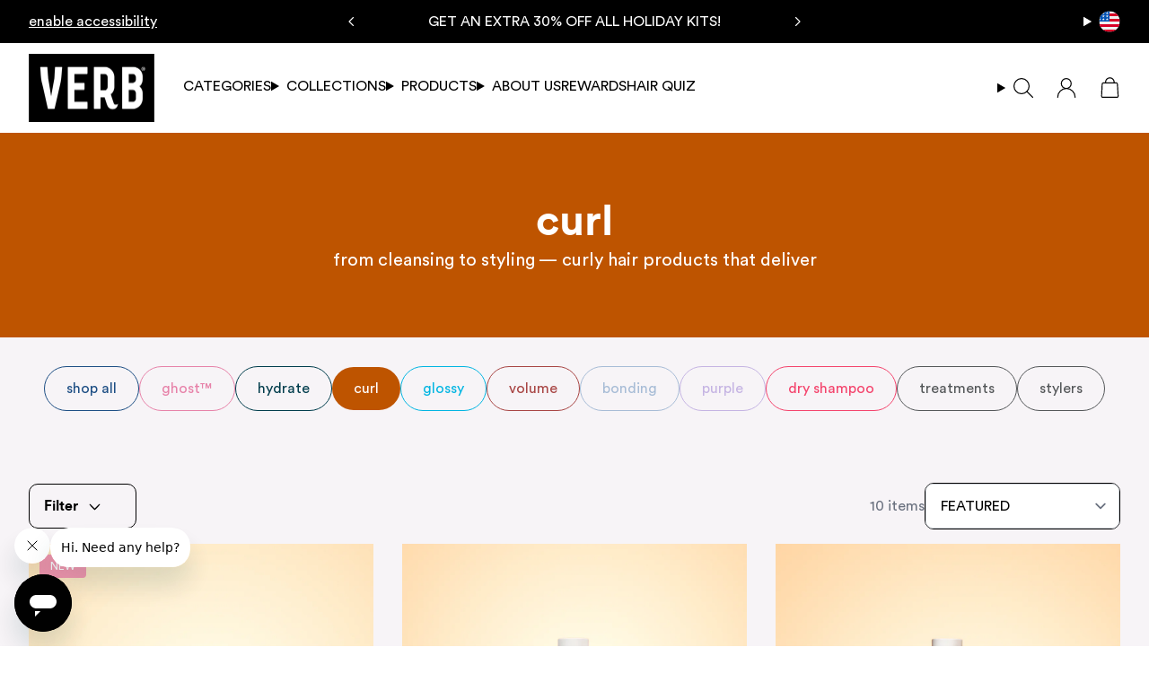

--- FILE ---
content_type: text/html; charset=utf-8
request_url: https://www.verbproducts.com/collections/curl
body_size: 65472
content:
<!doctype html>
<html class="no-js" lang="en">
  <head>
    
      <!-- Start WKND Tag for Verb Products (verbproducts.com) -->
      <script>
        (function(d) { var e = d.createElement('script');  e.src = d.location.protocol + '//tag.wknd.ai/5890/i.js'; e.async = true;  d.getElementsByTagName("head")[0].appendChild(e); }(document));
      </script>
      <!-- End -->
    
    
<script>
  var themeDataLayer = {
    current: {
      template: "collection.curl-collection",
      searchTerm: null,
      searchResults: null,
      pageNumber: 1,
      currency: "USD",
      collection: "curl",
      sortBy: "",
      tags: null
    },
    product: {},
    customer: {},
    collection: {},
    cart: {}
  };themeDataLayer.collection = {
      title: "curl",
      productCount: 10,
      products: []
    };themeDataLayer.cart.total = Number(0 / 100).toFixed(2);
    themeDataLayer.cart.count = 0;
    themeDataLayer.cart.currency = "USD";
    themeDataLayer.cart.products = [];window.dataLayer = window.dataLayer || [];
  window.dataLayer.push(themeDataLayer);
</script>

  <!-- Google Tag Manager -->
  <script>
    (function(w,d,s,l,i){w[l]=w[l]||[];w[l].push({'gtm.start':
    new Date().getTime(),event:'gtm.js'});var f=d.getElementsByTagName(s)[0],
    j=d.createElement(s),dl=l!='dataLayer'?'&l='+l:'';j.async=true;j.src=
    'https://www.googletagmanager.com/gtm.js?id='+i+dl;f.parentNode.insertBefore(j,f);
    })(window,document,'script','dataLayer','GTM-P8ZSXNV');
  </script>
  <!-- End Google Tag Manager -->


    <script>
      (() => {
      const hosts = ['127.0.0.1', 'shopifypreview.com', 'admin.shopify.com', 'shogun.page', 'visually.io', 'loomi-stg.xyz', 'vsly.local:8000', 'heatmap.com', 'heatmapcore.com'].concat(["verbhaircare.myshopify.com","verbca.myshopify.com","www.verbproducts.com","caen.verbproducts.com","verb-pipeline.myshopify.com"]);
      const allowed = hosts.find(host => window.location.hostname.includes(host));
      if (!allowed) window.location = 'about:blank';
      })();
    </script>
    <meta charset="utf-8">
<meta http-equiv="X-UA-Compatible" content="IE=edge">
<meta name="viewport" content="width=device-width,initial-scale=1">
<meta name="theme-color" content="">
<link rel="canonical" href="https://www.verbproducts.com/collections/curl">
<link rel="preconnect" href="https://cdn.shopify.com" crossorigin><title>
  curly hair products to defrizz + define | verb® products

</title><meta name="description" content="hydrate, define and fight frizz with the best curly hair products. our curl collection keeps curls soft, bouncy + healthy. free shipping on orders of $40+.">
<link rel="icon" type="image/png" href="//www.verbproducts.com/cdn/shop/files/Verb_Favicon.png?crop=center&height=32&v=1670905964&width=32">

<meta property="og:site_name" content="Verb Products">
<meta property="og:url" content="https://www.verbproducts.com/collections/curl">
<meta property="og:title" content="curly hair products to defrizz + define | verb® products">
<meta property="og:type" content="product.group">
<meta property="og:description" content="hydrate, define and fight frizz with the best curly hair products. our curl collection keeps curls soft, bouncy + healthy. free shipping on orders of $40+.">

<meta property="og:image" content="http://www.verbproducts.com/cdn/shop/collections/Curl_Banner-Desktop.png?v=1686306871&width=2000">
  <meta property="og:image:secure_url" content="https://www.verbproducts.com/cdn/shop/collections/Curl_Banner-Desktop.png?v=1686306871&width=2000">
  <meta property="og:image:width" content="1920">
  <meta property="og:image:height" content="200"><meta name="twitter:card" content="summary_large_image">
<meta name="twitter:title" content="curly hair products to defrizz + define | verb® products">
<meta name="twitter:description" content="hydrate, define and fight frizz with the best curly hair products. our curl collection keeps curls soft, bouncy + healthy. free shipping on orders of $40+.">
<script>window.performance && window.performance.mark && window.performance.mark('shopify.content_for_header.start');</script><meta name="facebook-domain-verification" content="d9b4u3ifo7jrk0er93k4t9ee9np8na">
<meta name="facebook-domain-verification" content="ri4syn4vuow7v8kxdg0zwnvpi2b6yr">
<meta id="shopify-digital-wallet" name="shopify-digital-wallet" content="/4597907545/digital_wallets/dialog">
<meta name="shopify-checkout-api-token" content="7d9d2370fc89c8e3afed240348519a50">
<meta id="in-context-paypal-metadata" data-shop-id="4597907545" data-venmo-supported="false" data-environment="production" data-locale="en_US" data-paypal-v4="true" data-currency="USD">
<link rel="alternate" type="application/atom+xml" title="Feed" href="/collections/curl.atom" />
<link rel="alternate" type="application/json+oembed" href="https://www.verbproducts.com/collections/curl.oembed">
<script async="async" src="/checkouts/internal/preloads.js?locale=en-US"></script>
<link rel="preconnect" href="https://shop.app" crossorigin="anonymous">
<script async="async" src="https://shop.app/checkouts/internal/preloads.js?locale=en-US&shop_id=4597907545" crossorigin="anonymous"></script>
<script id="apple-pay-shop-capabilities" type="application/json">{"shopId":4597907545,"countryCode":"US","currencyCode":"USD","merchantCapabilities":["supports3DS"],"merchantId":"gid:\/\/shopify\/Shop\/4597907545","merchantName":"Verb Products","requiredBillingContactFields":["postalAddress","email","phone"],"requiredShippingContactFields":["postalAddress","email","phone"],"shippingType":"shipping","supportedNetworks":["visa","masterCard","amex","discover","elo","jcb"],"total":{"type":"pending","label":"Verb Products","amount":"1.00"},"shopifyPaymentsEnabled":true,"supportsSubscriptions":true}</script>
<script id="shopify-features" type="application/json">{"accessToken":"7d9d2370fc89c8e3afed240348519a50","betas":["rich-media-storefront-analytics"],"domain":"www.verbproducts.com","predictiveSearch":true,"shopId":4597907545,"locale":"en"}</script>
<script>var Shopify = Shopify || {};
Shopify.shop = "verbhaircare.myshopify.com";
Shopify.locale = "en";
Shopify.currency = {"active":"USD","rate":"1.0"};
Shopify.country = "US";
Shopify.theme = {"name":"1.15.0 Softlimit Verb [New Metafield Setup]","id":160168902745,"schema_name":"Softlimit","schema_version":"1.15.0 | FW 2.175.0","theme_store_id":null,"role":"main"};
Shopify.theme.handle = "null";
Shopify.theme.style = {"id":null,"handle":null};
Shopify.cdnHost = "www.verbproducts.com/cdn";
Shopify.routes = Shopify.routes || {};
Shopify.routes.root = "/";</script>
<script type="module">!function(o){(o.Shopify=o.Shopify||{}).modules=!0}(window);</script>
<script>!function(o){function n(){var o=[];function n(){o.push(Array.prototype.slice.apply(arguments))}return n.q=o,n}var t=o.Shopify=o.Shopify||{};t.loadFeatures=n(),t.autoloadFeatures=n()}(window);</script>
<script>
  window.ShopifyPay = window.ShopifyPay || {};
  window.ShopifyPay.apiHost = "shop.app\/pay";
  window.ShopifyPay.redirectState = null;
</script>
<script id="shop-js-analytics" type="application/json">{"pageType":"collection"}</script>
<script defer="defer" async type="module" src="//www.verbproducts.com/cdn/shopifycloud/shop-js/modules/v2/client.init-shop-cart-sync_IZsNAliE.en.esm.js"></script>
<script defer="defer" async type="module" src="//www.verbproducts.com/cdn/shopifycloud/shop-js/modules/v2/chunk.common_0OUaOowp.esm.js"></script>
<script type="module">
  await import("//www.verbproducts.com/cdn/shopifycloud/shop-js/modules/v2/client.init-shop-cart-sync_IZsNAliE.en.esm.js");
await import("//www.verbproducts.com/cdn/shopifycloud/shop-js/modules/v2/chunk.common_0OUaOowp.esm.js");

  window.Shopify.SignInWithShop?.initShopCartSync?.({"fedCMEnabled":true,"windoidEnabled":true});

</script>
<script>
  window.Shopify = window.Shopify || {};
  if (!window.Shopify.featureAssets) window.Shopify.featureAssets = {};
  window.Shopify.featureAssets['shop-js'] = {"shop-cart-sync":["modules/v2/client.shop-cart-sync_DLOhI_0X.en.esm.js","modules/v2/chunk.common_0OUaOowp.esm.js"],"init-fed-cm":["modules/v2/client.init-fed-cm_C6YtU0w6.en.esm.js","modules/v2/chunk.common_0OUaOowp.esm.js"],"shop-button":["modules/v2/client.shop-button_BCMx7GTG.en.esm.js","modules/v2/chunk.common_0OUaOowp.esm.js"],"shop-cash-offers":["modules/v2/client.shop-cash-offers_BT26qb5j.en.esm.js","modules/v2/chunk.common_0OUaOowp.esm.js","modules/v2/chunk.modal_CGo_dVj3.esm.js"],"init-windoid":["modules/v2/client.init-windoid_B9PkRMql.en.esm.js","modules/v2/chunk.common_0OUaOowp.esm.js"],"init-shop-email-lookup-coordinator":["modules/v2/client.init-shop-email-lookup-coordinator_DZkqjsbU.en.esm.js","modules/v2/chunk.common_0OUaOowp.esm.js"],"shop-toast-manager":["modules/v2/client.shop-toast-manager_Di2EnuM7.en.esm.js","modules/v2/chunk.common_0OUaOowp.esm.js"],"shop-login-button":["modules/v2/client.shop-login-button_BtqW_SIO.en.esm.js","modules/v2/chunk.common_0OUaOowp.esm.js","modules/v2/chunk.modal_CGo_dVj3.esm.js"],"avatar":["modules/v2/client.avatar_BTnouDA3.en.esm.js"],"pay-button":["modules/v2/client.pay-button_CWa-C9R1.en.esm.js","modules/v2/chunk.common_0OUaOowp.esm.js"],"init-shop-cart-sync":["modules/v2/client.init-shop-cart-sync_IZsNAliE.en.esm.js","modules/v2/chunk.common_0OUaOowp.esm.js"],"init-customer-accounts":["modules/v2/client.init-customer-accounts_DenGwJTU.en.esm.js","modules/v2/client.shop-login-button_BtqW_SIO.en.esm.js","modules/v2/chunk.common_0OUaOowp.esm.js","modules/v2/chunk.modal_CGo_dVj3.esm.js"],"init-shop-for-new-customer-accounts":["modules/v2/client.init-shop-for-new-customer-accounts_JdHXxpS9.en.esm.js","modules/v2/client.shop-login-button_BtqW_SIO.en.esm.js","modules/v2/chunk.common_0OUaOowp.esm.js","modules/v2/chunk.modal_CGo_dVj3.esm.js"],"init-customer-accounts-sign-up":["modules/v2/client.init-customer-accounts-sign-up_D6__K_p8.en.esm.js","modules/v2/client.shop-login-button_BtqW_SIO.en.esm.js","modules/v2/chunk.common_0OUaOowp.esm.js","modules/v2/chunk.modal_CGo_dVj3.esm.js"],"checkout-modal":["modules/v2/client.checkout-modal_C_ZQDY6s.en.esm.js","modules/v2/chunk.common_0OUaOowp.esm.js","modules/v2/chunk.modal_CGo_dVj3.esm.js"],"shop-follow-button":["modules/v2/client.shop-follow-button_XetIsj8l.en.esm.js","modules/v2/chunk.common_0OUaOowp.esm.js","modules/v2/chunk.modal_CGo_dVj3.esm.js"],"lead-capture":["modules/v2/client.lead-capture_DvA72MRN.en.esm.js","modules/v2/chunk.common_0OUaOowp.esm.js","modules/v2/chunk.modal_CGo_dVj3.esm.js"],"shop-login":["modules/v2/client.shop-login_ClXNxyh6.en.esm.js","modules/v2/chunk.common_0OUaOowp.esm.js","modules/v2/chunk.modal_CGo_dVj3.esm.js"],"payment-terms":["modules/v2/client.payment-terms_CNlwjfZz.en.esm.js","modules/v2/chunk.common_0OUaOowp.esm.js","modules/v2/chunk.modal_CGo_dVj3.esm.js"]};
</script>
<script>(function() {
  var isLoaded = false;
  function asyncLoad() {
    if (isLoaded) return;
    isLoaded = true;
    var urls = ["https:\/\/cdn-loyalty.yotpo.com\/loader\/MrDg7f1xOI3zZ9bOj6mfmw.js?shop=verbhaircare.myshopify.com","\/\/staticw2.yotpo.com\/eQ2E3n5sRfhbbHSRNfO2nmAt3gJjlvJtl71Nh4ke\/widget.js?shop=verbhaircare.myshopify.com","https:\/\/shopify.rakutenadvertising.io\/rakuten_advertising.js?shop=verbhaircare.myshopify.com","https:\/\/tag.rmp.rakuten.com\/125147.ct.js?shop=verbhaircare.myshopify.com","https:\/\/static.klaviyo.com\/onsite\/js\/klaviyo.js?company_id=McnX2r\u0026shop=verbhaircare.myshopify.com","https:\/\/storage.nfcube.com\/instafeed-1c1975241e227a1c28468068acdd0db3.js?shop=verbhaircare.myshopify.com","https:\/\/storage.nfcube.com\/instafeed-08aee612165e9f1adc6d37c5b19fdeed.js?shop=verbhaircare.myshopify.com","https:\/\/d18eg7dreypte5.cloudfront.net\/browse-abandonment\/smsbump_timer.js?shop=verbhaircare.myshopify.com","https:\/\/cdn.rebuyengine.com\/onsite\/js\/rebuy.js?shop=verbhaircare.myshopify.com","https:\/\/cdn.rebuyengine.com\/onsite\/js\/rebuy.js?shop=verbhaircare.myshopify.com","https:\/\/cdn.rebuyengine.com\/onsite\/js\/rebuy.js?shop=verbhaircare.myshopify.com"];
    for (var i = 0; i < urls.length; i++) {
      var s = document.createElement('script');
      s.type = 'text/javascript';
      s.async = true;
      s.src = urls[i];
      var x = document.getElementsByTagName('script')[0];
      x.parentNode.insertBefore(s, x);
    }
  };
  if(window.attachEvent) {
    window.attachEvent('onload', asyncLoad);
  } else {
    window.addEventListener('load', asyncLoad, false);
  }
})();</script>
<script id="__st">var __st={"a":4597907545,"offset":-18000,"reqid":"5522313a-a512-41e8-97c6-33627bc2cd5b-1768415625","pageurl":"www.verbproducts.com\/collections\/curl","u":"beafcf3136df","p":"collection","rtyp":"collection","rid":95576326233};</script>
<script>window.ShopifyPaypalV4VisibilityTracking = true;</script>
<script id="captcha-bootstrap">!function(){'use strict';const t='contact',e='account',n='new_comment',o=[[t,t],['blogs',n],['comments',n],[t,'customer']],c=[[e,'customer_login'],[e,'guest_login'],[e,'recover_customer_password'],[e,'create_customer']],r=t=>t.map((([t,e])=>`form[action*='/${t}']:not([data-nocaptcha='true']) input[name='form_type'][value='${e}']`)).join(','),a=t=>()=>t?[...document.querySelectorAll(t)].map((t=>t.form)):[];function s(){const t=[...o],e=r(t);return a(e)}const i='password',u='form_key',d=['recaptcha-v3-token','g-recaptcha-response','h-captcha-response',i],f=()=>{try{return window.sessionStorage}catch{return}},m='__shopify_v',_=t=>t.elements[u];function p(t,e,n=!1){try{const o=window.sessionStorage,c=JSON.parse(o.getItem(e)),{data:r}=function(t){const{data:e,action:n}=t;return t[m]||n?{data:e,action:n}:{data:t,action:n}}(c);for(const[e,n]of Object.entries(r))t.elements[e]&&(t.elements[e].value=n);n&&o.removeItem(e)}catch(o){console.error('form repopulation failed',{error:o})}}const l='form_type',E='cptcha';function T(t){t.dataset[E]=!0}const w=window,h=w.document,L='Shopify',v='ce_forms',y='captcha';let A=!1;((t,e)=>{const n=(g='f06e6c50-85a8-45c8-87d0-21a2b65856fe',I='https://cdn.shopify.com/shopifycloud/storefront-forms-hcaptcha/ce_storefront_forms_captcha_hcaptcha.v1.5.2.iife.js',D={infoText:'Protected by hCaptcha',privacyText:'Privacy',termsText:'Terms'},(t,e,n)=>{const o=w[L][v],c=o.bindForm;if(c)return c(t,g,e,D).then(n);var r;o.q.push([[t,g,e,D],n]),r=I,A||(h.body.append(Object.assign(h.createElement('script'),{id:'captcha-provider',async:!0,src:r})),A=!0)});var g,I,D;w[L]=w[L]||{},w[L][v]=w[L][v]||{},w[L][v].q=[],w[L][y]=w[L][y]||{},w[L][y].protect=function(t,e){n(t,void 0,e),T(t)},Object.freeze(w[L][y]),function(t,e,n,w,h,L){const[v,y,A,g]=function(t,e,n){const i=e?o:[],u=t?c:[],d=[...i,...u],f=r(d),m=r(i),_=r(d.filter((([t,e])=>n.includes(e))));return[a(f),a(m),a(_),s()]}(w,h,L),I=t=>{const e=t.target;return e instanceof HTMLFormElement?e:e&&e.form},D=t=>v().includes(t);t.addEventListener('submit',(t=>{const e=I(t);if(!e)return;const n=D(e)&&!e.dataset.hcaptchaBound&&!e.dataset.recaptchaBound,o=_(e),c=g().includes(e)&&(!o||!o.value);(n||c)&&t.preventDefault(),c&&!n&&(function(t){try{if(!f())return;!function(t){const e=f();if(!e)return;const n=_(t);if(!n)return;const o=n.value;o&&e.removeItem(o)}(t);const e=Array.from(Array(32),(()=>Math.random().toString(36)[2])).join('');!function(t,e){_(t)||t.append(Object.assign(document.createElement('input'),{type:'hidden',name:u})),t.elements[u].value=e}(t,e),function(t,e){const n=f();if(!n)return;const o=[...t.querySelectorAll(`input[type='${i}']`)].map((({name:t})=>t)),c=[...d,...o],r={};for(const[a,s]of new FormData(t).entries())c.includes(a)||(r[a]=s);n.setItem(e,JSON.stringify({[m]:1,action:t.action,data:r}))}(t,e)}catch(e){console.error('failed to persist form',e)}}(e),e.submit())}));const S=(t,e)=>{t&&!t.dataset[E]&&(n(t,e.some((e=>e===t))),T(t))};for(const o of['focusin','change'])t.addEventListener(o,(t=>{const e=I(t);D(e)&&S(e,y())}));const B=e.get('form_key'),M=e.get(l),P=B&&M;t.addEventListener('DOMContentLoaded',(()=>{const t=y();if(P)for(const e of t)e.elements[l].value===M&&p(e,B);[...new Set([...A(),...v().filter((t=>'true'===t.dataset.shopifyCaptcha))])].forEach((e=>S(e,t)))}))}(h,new URLSearchParams(w.location.search),n,t,e,['guest_login'])})(!0,!0)}();</script>
<script integrity="sha256-4kQ18oKyAcykRKYeNunJcIwy7WH5gtpwJnB7kiuLZ1E=" data-source-attribution="shopify.loadfeatures" defer="defer" src="//www.verbproducts.com/cdn/shopifycloud/storefront/assets/storefront/load_feature-a0a9edcb.js" crossorigin="anonymous"></script>
<script crossorigin="anonymous" defer="defer" src="//www.verbproducts.com/cdn/shopifycloud/storefront/assets/shopify_pay/storefront-65b4c6d7.js?v=20250812"></script>
<script data-source-attribution="shopify.dynamic_checkout.dynamic.init">var Shopify=Shopify||{};Shopify.PaymentButton=Shopify.PaymentButton||{isStorefrontPortableWallets:!0,init:function(){window.Shopify.PaymentButton.init=function(){};var t=document.createElement("script");t.src="https://www.verbproducts.com/cdn/shopifycloud/portable-wallets/latest/portable-wallets.en.js",t.type="module",document.head.appendChild(t)}};
</script>
<script data-source-attribution="shopify.dynamic_checkout.buyer_consent">
  function portableWalletsHideBuyerConsent(e){var t=document.getElementById("shopify-buyer-consent"),n=document.getElementById("shopify-subscription-policy-button");t&&n&&(t.classList.add("hidden"),t.setAttribute("aria-hidden","true"),n.removeEventListener("click",e))}function portableWalletsShowBuyerConsent(e){var t=document.getElementById("shopify-buyer-consent"),n=document.getElementById("shopify-subscription-policy-button");t&&n&&(t.classList.remove("hidden"),t.removeAttribute("aria-hidden"),n.addEventListener("click",e))}window.Shopify?.PaymentButton&&(window.Shopify.PaymentButton.hideBuyerConsent=portableWalletsHideBuyerConsent,window.Shopify.PaymentButton.showBuyerConsent=portableWalletsShowBuyerConsent);
</script>
<script data-source-attribution="shopify.dynamic_checkout.cart.bootstrap">document.addEventListener("DOMContentLoaded",(function(){function t(){return document.querySelector("shopify-accelerated-checkout-cart, shopify-accelerated-checkout")}if(t())Shopify.PaymentButton.init();else{new MutationObserver((function(e,n){t()&&(Shopify.PaymentButton.init(),n.disconnect())})).observe(document.body,{childList:!0,subtree:!0})}}));
</script>
<link id="shopify-accelerated-checkout-styles" rel="stylesheet" media="screen" href="https://www.verbproducts.com/cdn/shopifycloud/portable-wallets/latest/accelerated-checkout-backwards-compat.css" crossorigin="anonymous">
<style id="shopify-accelerated-checkout-cart">
        #shopify-buyer-consent {
  margin-top: 1em;
  display: inline-block;
  width: 100%;
}

#shopify-buyer-consent.hidden {
  display: none;
}

#shopify-subscription-policy-button {
  background: none;
  border: none;
  padding: 0;
  text-decoration: underline;
  font-size: inherit;
  cursor: pointer;
}

#shopify-subscription-policy-button::before {
  box-shadow: none;
}

      </style>

<script>window.performance && window.performance.mark && window.performance.mark('shopify.content_for_header.end');</script>
    <script>
      document.documentElement.className = document.documentElement.className.replace('no-js', 'js');
    </script>
    

<style>
  :root {--button-light: #FFFFFF;
      --button-light-active: #f7f4f7;
      --button-light-text: #000000;
      --button-light-text-active: #000000;
      
      
      
--button-dark: #000000;
      --button-dark-active: #000000;
      --button-dark-text: #FFFFFF;
      --button-dark-text-active: #FFFFFF;
      
      
      

      --button-outline-active: #FFF;
      --button-outline-text: #1d4e84;
      --button-outline-text-active: #000000;
      --button-outline-border-color: #1d4e84;
      --button-outline-border-width: 2px;
      --button-outline-border-active: #000000;

      
      --button-outline_light-text: #FFFFFF;
      --button-outline_light-text-active: #dcdcdc;
      --button-outline_light-border-color: #FFFFFF;
      --button-outline_light-border-width: 2px;
      --button-outline_light-border-active: #dcdcdc;
--button-border-radius: 40px;
      --button-success: #0f918b;
      --button-error: #cc5555;
      --button-text-transform: lowercase;
      --button-letter-spacing: 0em;
      --button-disabled-opacity: 0.65;
      --button-disabled-grayscale: grayscale(100%);
      --link-color: #c9326c;
      --link-color-active: #b51e58;
      --body-text-color: #000000;
      --drawer-bg: #f7f7f7;
      
      --color-white: #fff;
      --color-black: #000;
      --input-border: #D1D5DB;
      
      --modal-overlay: rgba(0, 0, 0, 0.5);
      --product-option-bg: #FFFFFF;
      --product-option-text: #000000;
      --product-option-border: #000000;
      --product-option-bg-active: #000000;
      --product-option-text-active: #FFFFFF;
      --product-option-border-active: #000000;
      --product-option-bg-disabled: #333333;
      --product-option-text-disabled: #CCCCCC;
      --product-option-border-disabled: #111111;
      --page-max-width: 1536px;
  }
  
    @media (min-width:640px) {
      :root {
        --drawer-max-width: 375px;
      }
    }
  
</style>

    
      <script type="text/javascript">
        (function (c, l, a, r, i, t, y) {
          c[a] =
            c[a] ||
            function () {
              (c[a].q = c[a].q || []).push(arguments);
            };
          t = l.createElement(r);
          t.async = 1;
          t.src = 'https://www.clarity.ms/tag/' + i;
          y = l.getElementsByTagName(r)[0];
          y.parentNode.insertBefore(t, y);
        })(window, document, 'clarity', 'script', 'f0ybbfgf98');
      </script>
    
    
<style data-shopify>
  @font-face {
    font-family: Circular_Std;
    src: url('//www.verbproducts.com/cdn/shop/files/Circular_Std_Book.woff2?v=6493696637237587909') format('woff2');
    font-weight: 400;
    font-style: normal;
    font-display: swap
  }
  @font-face {
    font-family: Circular_Std;
    src: url('//www.verbproducts.com/cdn/shop/files/Circular_Std_Bold.woff2?v=6794663380977627476') format('woff2');
    font-weight: 700;
    font-style: normal;
    font-display: swap
  }
  @font-face {
    font-family: Lineto_Circular;
    src: url('//www.verbproducts.com/cdn/shop/files/lineto-circular-medium.woff2?v=18278269382668551278') format('woff2'),
         url('//www.verbproducts.com/cdn/shop/files/lineto-circular-medium.woff?v=15492408449767328599') format('woff');
    font-weight: 500;
    font-style: normal;
    font-display: swap
  }
  @font-face {
    font-family: Lineto_Circular;
    src: url('//www.verbproducts.com/cdn/shop/files/lineto-circular-bold.woff2?v=8634247382013563069') format('woff2');
    font-weight: 700;
    font-style: normal;
    font-display: swap
  }
    :root {
      --font-body-family: Circular_Std, sans-serif;
      --font-heading-family: Lineto_Circular, sans-serif;
      --font-heading-bold-weight: 700;
    }
</style>

    
    

    
  <script
    id="usntA42start"
    src="https://a42cdn.usablenet.com/a42/verbproducts/default/prod/cs-text-start"
    data-rapid="true"
    async
  ></script>


    
      <script>
        // intercept the first tab event and focus on the userable net button
        let firstTab = true
        document.addEventListener('keydown', function (event) {
          // check if the listrak popup is open first
          const listrakPopup = document.getElementById('ltkpopup-container')
          if (listrakPopup) {
            return
          }
          if (event.key === 'Tab' && firstTab) {
            event.preventDefault()
            // find the first UsableNetAssistive visible button for the current breakpoint by getting the computed style
            const assistiveButtons = document.querySelectorAll('.UsableNetAssistive')
            const visibleAssistiveButtons = Array.from(assistiveButtons).filter(button => {
              const computedStyle = window.getComputedStyle(button)
              return computedStyle.display !== 'none'
            })
            if (visibleAssistiveButtons.length > 0) {
              visibleAssistiveButtons[0].focus()
            }
            firstTab = false
          }
        })
      </script>
    
    <script>
  window.theme = window.theme || {};
  window.theme.animations = {
    enabled: false
  }
</script>

    
    
<style>
  :root {
    --tooltip-bg: #252525;
    --tooltip-text: #FFFFFF;
  }
</style>

    
<script>
  window.theme = window.theme || {};
  window.theme.cartDisplay = {
      notification: "false",
      page: null,
      drawers: "(min-width: 0px)"
    };
</script>

<link rel="preload" as="style" href="//www.verbproducts.com/cdn/shop/t/466/assets/critical.css?v=129586137165833166771765915145">
<link rel="stylesheet" href="//www.verbproducts.com/cdn/shop/t/466/assets/critical.css?v=129586137165833166771765915145">
<link rel="preload" href="//www.verbproducts.com/cdn/shop/t/466/assets/main.css?v=50975561162754255471765915237" as="style" onload="this.onload=null;this.rel='stylesheet'">
<noscript><link type="text/css" href="//www.verbproducts.com/cdn/shop/t/466/assets/main.css?v=50975561162754255471765915237" rel="stylesheet"></noscript>


  <link rel="prefetch" href="//www.verbproducts.com/cdn/shop/t/466/assets/cart-display.css?v=47225781865233621181765915136" as="style">


  <style>
    quick-add [data-collection-item-link] > div,
quick-add option-selectors .option-selector {
  align-items: center;
  justify-content: center;
}

quick-add option-selectors fieldset,
quick-add option-selectors .option-selector {
  width: 100%;
}

quick-add .option-button {
  border-radius: 50px;
  border-color: black !important;
  padding: 8px, 24px, 8px, 24px !important;
  font-size: 14px;
}

quick-add add-button .button {
  font-weight: var(--font-body-bold-weight);
}

quick-add :not(:checked)+.option-button {
  font-weight: normal;
}

.collection-item__bottom {
  align-items: center;
}

.shopify-policy__body {
    padding-top: 48px;
    padding-bottom: 48px;
}
.shopify-policy__title {
    display: none;
}

.hero_home .media-banner__content-container {
    position: absolute;
    bottom: 0;
width: 100%;
}

.nav-drawer__featured-slider [href="/products/sea-spray"] picture {
  position: relative;
}
.nav-drawer__featured-slider [href="/products/sea-spray"] picture::before {
    content: " ";
    display: block !important;
background-image:url('https://www.verbproducts.com/cdn/shop/files/1-FinalPDP_Frontal_SeaSpray_6.3oz.jpg');
    min-width: 100%;
    min-height: 100% !important;
    background-size: contain;
    background-repeat: no-repeat;
    background-position: center;
    position: absolute;
}

[class^="product"] .text-lockup h2 {
  text-transform: lowercase;
}

@media (min-width: 768px) {
.hero_home .media-banner__content-container {
    bottom: 2rem;
}
.okeConnect .c-pageContent .c-questionsForm {
    min-height: 535px;
}
fieldset.c-questions--tags.c-questions {
    margin: auto 0 !important;
}
.okeConnect .c-questions-question {
    margin: 32px auto !important;
 }

}
@media (min-width: 1280px) {
}

.collection-product-grid .collection-promo-video .button {
  background-color: #c8326c!important;
}

.collection-product-grid .button {
  background-color: #000000!important;
  color: white!important;
}
.menu-item__sale-up-to-50 {
  color: rgb(183 15 15);
  font-weight: 600;
}

.product-gallery .slider-buttons .slider-buttons__arrows,
.product-gallery .slider-buttons .slider-buttons__dots {
  z-index: 10;
}
.product-block-doubles [id*="tolstoy_shoppable_video_ugc_stories"] {
  display: none;
}

.button.large {
  line-height: normal !important;
}

.product-waitlist .product-form__buttons {
  display: none;
}

@media (max-width: 768px) {
  .product__description {
    padding-top: 16px;
  }
  .media-block__text-content-wrapper {
    padding: 2rem;
  }
.okeConnect .c-tagInput-container:not(.c-tagInput-container--noImages) {
    display: grid !important;
    grid-template-columns: repeat(2, minmax(80px, 1fr)) !important;
}
}

.slider__slide .yotpo-star-rating-reviews-highly-rated-topics {
display: none !important;
}

add-button .button.outlined {
  color: black;
  border-color: black;
}
.c-tagInput-label[style] {
border-radius: 80px !important;
}
.okeConnect.okeQuizzes.okeQuizzes .c-checkbox-input:checked~.c-checkbox-bg {
  background-color: #000 !important;
border: 2px solid white !important;
}
  </style>

<!-- BEGIN app block: shopify://apps/yotpo-loyalty-rewards/blocks/loader-app-embed-block/2f9660df-5018-4e02-9868-ee1fb88d6ccd -->
    <script src="https://cdn-widgetsrepository.yotpo.com/v1/loader/MrDg7f1xOI3zZ9bOj6mfmw" async></script>




<!-- END app block --><!-- BEGIN app block: shopify://apps/okendo/blocks/theme-settings/bb689e69-ea70-4661-8fb7-ad24a2e23c29 --><!-- BEGIN app snippet: header-metafields -->










    <style data-oke-reviews-version="0.83.14" type="text/css" data-href="https://d3hw6dc1ow8pp2.cloudfront.net/reviews-widget-plus/css/okendo-reviews-styles.18e725f4.css"></style><style data-oke-reviews-version="0.83.14" type="text/css" data-href="https://d3hw6dc1ow8pp2.cloudfront.net/reviews-widget-plus/css/modules/okendo-star-rating.4cb378a8.css"></style><style data-oke-reviews-version="0.83.14" type="text/css" data-href="https://d3hw6dc1ow8pp2.cloudfront.net/reviews-widget-plus/css/modules/okendo-reviews-keywords.0942444f.css"></style><style data-oke-reviews-version="0.83.14" type="text/css" data-href="https://d3hw6dc1ow8pp2.cloudfront.net/reviews-widget-plus/css/modules/okendo-reviews-summary.a0c9d7d6.css"></style><style type="text/css">.okeReviews[data-oke-container],div.okeReviews{font-size:14px;font-size:var(--oke-text-regular);font-weight:400;font-family:var(--oke-text-fontFamily);line-height:1.6}.okeReviews[data-oke-container] *,.okeReviews[data-oke-container] :after,.okeReviews[data-oke-container] :before,div.okeReviews *,div.okeReviews :after,div.okeReviews :before{box-sizing:border-box}.okeReviews[data-oke-container] h1,.okeReviews[data-oke-container] h2,.okeReviews[data-oke-container] h3,.okeReviews[data-oke-container] h4,.okeReviews[data-oke-container] h5,.okeReviews[data-oke-container] h6,div.okeReviews h1,div.okeReviews h2,div.okeReviews h3,div.okeReviews h4,div.okeReviews h5,div.okeReviews h6{font-size:1em;font-weight:400;line-height:1.4;margin:0}.okeReviews[data-oke-container] ul,div.okeReviews ul{padding:0;margin:0}.okeReviews[data-oke-container] li,div.okeReviews li{list-style-type:none;padding:0}.okeReviews[data-oke-container] p,div.okeReviews p{line-height:1.8;margin:0 0 4px}.okeReviews[data-oke-container] p:last-child,div.okeReviews p:last-child{margin-bottom:0}.okeReviews[data-oke-container] a,div.okeReviews a{text-decoration:none;color:inherit}.okeReviews[data-oke-container] button,div.okeReviews button{border-radius:0;border:0;box-shadow:none;margin:0;width:auto;min-width:auto;padding:0;background-color:transparent;min-height:auto}.okeReviews[data-oke-container] button,.okeReviews[data-oke-container] input,.okeReviews[data-oke-container] select,.okeReviews[data-oke-container] textarea,div.okeReviews button,div.okeReviews input,div.okeReviews select,div.okeReviews textarea{font-family:inherit;font-size:1em}.okeReviews[data-oke-container] label,.okeReviews[data-oke-container] select,div.okeReviews label,div.okeReviews select{display:inline}.okeReviews[data-oke-container] select,div.okeReviews select{width:auto}.okeReviews[data-oke-container] article,.okeReviews[data-oke-container] aside,div.okeReviews article,div.okeReviews aside{margin:0}.okeReviews[data-oke-container] table,div.okeReviews table{background:transparent;border:0;border-collapse:collapse;border-spacing:0;font-family:inherit;font-size:1em;table-layout:auto}.okeReviews[data-oke-container] table td,.okeReviews[data-oke-container] table th,.okeReviews[data-oke-container] table tr,div.okeReviews table td,div.okeReviews table th,div.okeReviews table tr{border:0;font-family:inherit;font-size:1em}.okeReviews[data-oke-container] table td,.okeReviews[data-oke-container] table th,div.okeReviews table td,div.okeReviews table th{background:transparent;font-weight:400;letter-spacing:normal;padding:0;text-align:left;text-transform:none;vertical-align:middle}.okeReviews[data-oke-container] table tr:hover td,.okeReviews[data-oke-container] table tr:hover th,div.okeReviews table tr:hover td,div.okeReviews table tr:hover th{background:transparent}.okeReviews[data-oke-container] fieldset,div.okeReviews fieldset{border:0;padding:0;margin:0;min-width:0}.okeReviews[data-oke-container] img,.okeReviews[data-oke-container] svg,div.okeReviews img,div.okeReviews svg{max-width:none}.okeReviews[data-oke-container] div:empty,div.okeReviews div:empty{display:block}.okeReviews[data-oke-container] .oke-icon:before,div.okeReviews .oke-icon:before{font-family:oke-widget-icons!important;font-style:normal;font-weight:400;font-variant:normal;text-transform:none;line-height:1;-webkit-font-smoothing:antialiased;-moz-osx-font-smoothing:grayscale;color:inherit}.okeReviews[data-oke-container] .oke-icon--select-arrow:before,div.okeReviews .oke-icon--select-arrow:before{content:""}.okeReviews[data-oke-container] .oke-icon--loading:before,div.okeReviews .oke-icon--loading:before{content:""}.okeReviews[data-oke-container] .oke-icon--pencil:before,div.okeReviews .oke-icon--pencil:before{content:""}.okeReviews[data-oke-container] .oke-icon--filter:before,div.okeReviews .oke-icon--filter:before{content:""}.okeReviews[data-oke-container] .oke-icon--play:before,div.okeReviews .oke-icon--play:before{content:""}.okeReviews[data-oke-container] .oke-icon--tick-circle:before,div.okeReviews .oke-icon--tick-circle:before{content:""}.okeReviews[data-oke-container] .oke-icon--chevron-left:before,div.okeReviews .oke-icon--chevron-left:before{content:""}.okeReviews[data-oke-container] .oke-icon--chevron-right:before,div.okeReviews .oke-icon--chevron-right:before{content:""}.okeReviews[data-oke-container] .oke-icon--thumbs-down:before,div.okeReviews .oke-icon--thumbs-down:before{content:""}.okeReviews[data-oke-container] .oke-icon--thumbs-up:before,div.okeReviews .oke-icon--thumbs-up:before{content:""}.okeReviews[data-oke-container] .oke-icon--close:before,div.okeReviews .oke-icon--close:before{content:""}.okeReviews[data-oke-container] .oke-icon--chevron-up:before,div.okeReviews .oke-icon--chevron-up:before{content:""}.okeReviews[data-oke-container] .oke-icon--chevron-down:before,div.okeReviews .oke-icon--chevron-down:before{content:""}.okeReviews[data-oke-container] .oke-icon--star:before,div.okeReviews .oke-icon--star:before{content:""}.okeReviews[data-oke-container] .oke-icon--magnifying-glass:before,div.okeReviews .oke-icon--magnifying-glass:before{content:""}@font-face{font-family:oke-widget-icons;src:url(https://d3hw6dc1ow8pp2.cloudfront.net/reviews-widget-plus/fonts/oke-widget-icons.ttf) format("truetype"),url(https://d3hw6dc1ow8pp2.cloudfront.net/reviews-widget-plus/fonts/oke-widget-icons.woff) format("woff"),url(https://d3hw6dc1ow8pp2.cloudfront.net/reviews-widget-plus/img/oke-widget-icons.bc0d6b0a.svg) format("svg");font-weight:400;font-style:normal;font-display:swap}.okeReviews[data-oke-container] .oke-button,div.okeReviews .oke-button{display:inline-block;border-style:solid;border-color:var(--oke-button-borderColor);border-width:var(--oke-button-borderWidth);background-color:var(--oke-button-backgroundColor);line-height:1;padding:12px 24px;margin:0;border-radius:var(--oke-button-borderRadius);color:var(--oke-button-textColor);text-align:center;position:relative;font-weight:var(--oke-button-fontWeight);font-size:var(--oke-button-fontSize);font-family:var(--oke-button-fontFamily);outline:0}.okeReviews[data-oke-container] .oke-button-text,.okeReviews[data-oke-container] .oke-button .oke-icon,div.okeReviews .oke-button-text,div.okeReviews .oke-button .oke-icon{line-height:1}.okeReviews[data-oke-container] .oke-button.oke-is-loading,div.okeReviews .oke-button.oke-is-loading{position:relative}.okeReviews[data-oke-container] .oke-button.oke-is-loading:before,div.okeReviews .oke-button.oke-is-loading:before{font-family:oke-widget-icons!important;font-style:normal;font-weight:400;font-variant:normal;text-transform:none;line-height:1;-webkit-font-smoothing:antialiased;-moz-osx-font-smoothing:grayscale;content:"";color:undefined;font-size:12px;display:inline-block;animation:oke-spin 1s linear infinite;position:absolute;width:12px;height:12px;top:0;left:0;bottom:0;right:0;margin:auto}.okeReviews[data-oke-container] .oke-button.oke-is-loading>*,div.okeReviews .oke-button.oke-is-loading>*{opacity:0}.okeReviews[data-oke-container] .oke-button.oke-is-active,div.okeReviews .oke-button.oke-is-active{background-color:var(--oke-button-backgroundColorActive);color:var(--oke-button-textColorActive);border-color:var(--oke-button-borderColorActive)}.okeReviews[data-oke-container] .oke-button:not(.oke-is-loading),div.okeReviews .oke-button:not(.oke-is-loading){cursor:pointer}.okeReviews[data-oke-container] .oke-button:not(.oke-is-loading):not(.oke-is-active):hover,div.okeReviews .oke-button:not(.oke-is-loading):not(.oke-is-active):hover{background-color:var(--oke-button-backgroundColorHover);color:var(--oke-button-textColorHover);border-color:var(--oke-button-borderColorHover);box-shadow:0 0 0 2px var(--oke-button-backgroundColorHover)}.okeReviews[data-oke-container] .oke-button:not(.oke-is-loading):not(.oke-is-active):active,.okeReviews[data-oke-container] .oke-button:not(.oke-is-loading):not(.oke-is-active):hover:active,div.okeReviews .oke-button:not(.oke-is-loading):not(.oke-is-active):active,div.okeReviews .oke-button:not(.oke-is-loading):not(.oke-is-active):hover:active{background-color:var(--oke-button-backgroundColorActive);color:var(--oke-button-textColorActive);border-color:var(--oke-button-borderColorActive)}.okeReviews[data-oke-container] .oke-title,div.okeReviews .oke-title{font-weight:var(--oke-title-fontWeight);font-size:var(--oke-title-fontSize);font-family:var(--oke-title-fontFamily)}.okeReviews[data-oke-container] .oke-bodyText,div.okeReviews .oke-bodyText{font-weight:var(--oke-bodyText-fontWeight);font-size:var(--oke-bodyText-fontSize);font-family:var(--oke-bodyText-fontFamily)}.okeReviews[data-oke-container] .oke-linkButton,div.okeReviews .oke-linkButton{cursor:pointer;font-weight:700;pointer-events:auto;text-decoration:underline}.okeReviews[data-oke-container] .oke-linkButton:hover,div.okeReviews .oke-linkButton:hover{text-decoration:none}.okeReviews[data-oke-container] .oke-readMore,div.okeReviews .oke-readMore{cursor:pointer;color:inherit;text-decoration:underline}.okeReviews[data-oke-container] .oke-select,div.okeReviews .oke-select{cursor:pointer;background-repeat:no-repeat;background-position-x:100%;background-position-y:50%;border:none;padding:0 24px 0 12px;-moz-appearance:none;appearance:none;color:inherit;-webkit-appearance:none;background-color:transparent;background-image:url("data:image/svg+xml;charset=utf-8,%3Csvg fill='currentColor' xmlns='http://www.w3.org/2000/svg' viewBox='0 0 24 24'%3E%3Cpath d='M7 10l5 5 5-5z'/%3E%3Cpath d='M0 0h24v24H0z' fill='none'/%3E%3C/svg%3E");outline-offset:4px}.okeReviews[data-oke-container] .oke-select:disabled,div.okeReviews .oke-select:disabled{background-color:transparent;background-image:url("data:image/svg+xml;charset=utf-8,%3Csvg fill='%239a9db1' xmlns='http://www.w3.org/2000/svg' viewBox='0 0 24 24'%3E%3Cpath d='M7 10l5 5 5-5z'/%3E%3Cpath d='M0 0h24v24H0z' fill='none'/%3E%3C/svg%3E")}.okeReviews[data-oke-container] .oke-loader,div.okeReviews .oke-loader{position:relative}.okeReviews[data-oke-container] .oke-loader:before,div.okeReviews .oke-loader:before{font-family:oke-widget-icons!important;font-style:normal;font-weight:400;font-variant:normal;text-transform:none;line-height:1;-webkit-font-smoothing:antialiased;-moz-osx-font-smoothing:grayscale;content:"";color:var(--oke-text-secondaryColor);font-size:12px;display:inline-block;animation:oke-spin 1s linear infinite;position:absolute;width:12px;height:12px;top:0;left:0;bottom:0;right:0;margin:auto}.okeReviews[data-oke-container] .oke-a11yText,div.okeReviews .oke-a11yText{border:0;clip:rect(0 0 0 0);height:1px;margin:-1px;overflow:hidden;padding:0;position:absolute;width:1px}.okeReviews[data-oke-container] .oke-hidden,div.okeReviews .oke-hidden{display:none}.okeReviews[data-oke-container] .oke-modal,div.okeReviews .oke-modal{bottom:0;left:0;overflow:auto;position:fixed;right:0;top:0;z-index:2147483647;max-height:100%;background-color:rgba(0,0,0,.5);padding:40px 0 32px}@media only screen and (min-width:1024px){.okeReviews[data-oke-container] .oke-modal,div.okeReviews .oke-modal{display:flex;align-items:center;padding:48px 0}}.okeReviews[data-oke-container] .oke-modal ::-moz-selection,div.okeReviews .oke-modal ::-moz-selection{background-color:rgba(39,45,69,.2)}.okeReviews[data-oke-container] .oke-modal ::selection,div.okeReviews .oke-modal ::selection{background-color:rgba(39,45,69,.2)}.okeReviews[data-oke-container] .oke-modal,.okeReviews[data-oke-container] .oke-modal p,div.okeReviews .oke-modal,div.okeReviews .oke-modal p{color:#272d45}.okeReviews[data-oke-container] .oke-modal-content,div.okeReviews .oke-modal-content{background-color:#fff;margin:auto;position:relative;will-change:transform,opacity;width:calc(100% - 64px)}@media only screen and (min-width:1024px){.okeReviews[data-oke-container] .oke-modal-content,div.okeReviews .oke-modal-content{max-width:1000px}}.okeReviews[data-oke-container] .oke-modal-close,div.okeReviews .oke-modal-close{cursor:pointer;position:absolute;width:32px;height:32px;top:-32px;padding:4px;right:-4px;line-height:1}.okeReviews[data-oke-container] .oke-modal-close:before,div.okeReviews .oke-modal-close:before{font-family:oke-widget-icons!important;font-style:normal;font-weight:400;font-variant:normal;text-transform:none;line-height:1;-webkit-font-smoothing:antialiased;-moz-osx-font-smoothing:grayscale;content:"";color:#fff;font-size:24px;display:inline-block;width:24px;height:24px}.okeReviews[data-oke-container] .oke-modal-overlay,div.okeReviews .oke-modal-overlay{background-color:rgba(43,46,56,.9)}@media only screen and (min-width:1024px){.okeReviews[data-oke-container] .oke-modal--large .oke-modal-content,div.okeReviews .oke-modal--large .oke-modal-content{max-width:1200px}}.okeReviews[data-oke-container] .oke-modal .oke-helpful,.okeReviews[data-oke-container] .oke-modal .oke-helpful-vote-button,.okeReviews[data-oke-container] .oke-modal .oke-reviewContent-date,div.okeReviews .oke-modal .oke-helpful,div.okeReviews .oke-modal .oke-helpful-vote-button,div.okeReviews .oke-modal .oke-reviewContent-date{color:#676986}.oke-modal .okeReviews[data-oke-container].oke-w,.oke-modal div.okeReviews.oke-w{color:#272d45}.okeReviews[data-oke-container] .oke-tag,div.okeReviews .oke-tag{align-items:center;color:#272d45;display:flex;font-size:var(--oke-text-small);font-weight:600;text-align:left;position:relative;z-index:2;background-color:#f4f4f6;padding:4px 6px;border:none;border-radius:4px;gap:6px;line-height:1}.okeReviews[data-oke-container] .oke-tag svg,div.okeReviews .oke-tag svg{fill:currentColor;height:1rem}.okeReviews[data-oke-container] .hooper,div.okeReviews .hooper{height:auto}.okeReviews--left{text-align:left}.okeReviews--right{text-align:right}.okeReviews--center{text-align:center}.okeReviews :not([tabindex="-1"]):focus-visible{outline:5px auto highlight;outline:5px auto -webkit-focus-ring-color}.is-oke-modalOpen{overflow:hidden!important}img.oke-is-error{background-color:var(--oke-shadingColor);background-size:cover;background-position:50% 50%;box-shadow:inset 0 0 0 1px var(--oke-border-color)}@keyframes oke-spin{0%{transform:rotate(0deg)}to{transform:rotate(1turn)}}@keyframes oke-fade-in{0%{opacity:0}to{opacity:1}}
.oke-stars{line-height:1;position:relative;display:inline-block}.oke-stars-background svg{overflow:visible}.oke-stars-foreground{overflow:hidden;position:absolute;top:0;left:0}.oke-sr{display:inline-block;padding-top:var(--oke-starRating-spaceAbove);padding-bottom:var(--oke-starRating-spaceBelow)}.oke-sr .oke-is-clickable{cursor:pointer}.oke-sr--hidden{display:none}.oke-sr-count,.oke-sr-rating,.oke-sr-stars{display:inline-block;vertical-align:middle}.oke-sr-stars{line-height:1;margin-right:8px}.oke-sr-rating{display:none}.oke-sr-count--brackets:before{content:"("}.oke-sr-count--brackets:after{content:")"}
.oke-rk{display:block}.okeReviews[data-oke-container] .oke-reviewsKeywords-heading,div.okeReviews .oke-reviewsKeywords-heading{font-weight:700;margin-bottom:8px}.okeReviews[data-oke-container] .oke-reviewsKeywords-heading-skeleton,div.okeReviews .oke-reviewsKeywords-heading-skeleton{height:calc(var(--oke-button-fontSize) + 4px);width:150px}.okeReviews[data-oke-container] .oke-reviewsKeywords-list,div.okeReviews .oke-reviewsKeywords-list{display:inline-flex;align-items:center;flex-wrap:wrap;gap:4px}.okeReviews[data-oke-container] .oke-reviewsKeywords-list-category,div.okeReviews .oke-reviewsKeywords-list-category{background-color:var(--oke-filter-backgroundColor);color:var(--oke-filter-textColor);border:1px solid var(--oke-filter-borderColor);border-radius:var(--oke-filter-borderRadius);padding:6px 16px;transition:background-color .1s ease-out,border-color .1s ease-out;white-space:nowrap}.okeReviews[data-oke-container] .oke-reviewsKeywords-list-category.oke-is-clickable,div.okeReviews .oke-reviewsKeywords-list-category.oke-is-clickable{cursor:pointer}.okeReviews[data-oke-container] .oke-reviewsKeywords-list-category.oke-is-active,div.okeReviews .oke-reviewsKeywords-list-category.oke-is-active{background-color:var(--oke-filter-backgroundColorActive);color:var(--oke-filter-textColorActive);border-color:var(--oke-filter-borderColorActive)}.okeReviews[data-oke-container] .oke-reviewsKeywords .oke-translateButton,div.okeReviews .oke-reviewsKeywords .oke-translateButton{margin-top:12px}
.oke-rs{display:block}.oke-rs .oke-reviewsSummary.oke-is-preRender .oke-reviewsSummary-summary{-webkit-mask:linear-gradient(180deg,#000 0,#000 40%,transparent 95%,transparent 0) 100% 50%/100% 100% repeat-x;mask:linear-gradient(180deg,#000 0,#000 40%,transparent 95%,transparent 0) 100% 50%/100% 100% repeat-x;max-height:150px}.okeReviews[data-oke-container] .oke-reviewsSummary .oke-tooltip,div.okeReviews .oke-reviewsSummary .oke-tooltip{display:inline-block;font-weight:400}.okeReviews[data-oke-container] .oke-reviewsSummary .oke-tooltip-trigger,div.okeReviews .oke-reviewsSummary .oke-tooltip-trigger{height:15px;width:15px;overflow:hidden;transform:translateY(-10%)}.okeReviews[data-oke-container] .oke-reviewsSummary-heading,div.okeReviews .oke-reviewsSummary-heading{align-items:center;-moz-column-gap:4px;column-gap:4px;display:inline-flex;font-weight:700;margin-bottom:8px}.okeReviews[data-oke-container] .oke-reviewsSummary-heading-skeleton,div.okeReviews .oke-reviewsSummary-heading-skeleton{height:calc(var(--oke-button-fontSize) + 4px);width:150px}.okeReviews[data-oke-container] .oke-reviewsSummary-icon,div.okeReviews .oke-reviewsSummary-icon{fill:currentColor;font-size:14px}.okeReviews[data-oke-container] .oke-reviewsSummary-icon svg,div.okeReviews .oke-reviewsSummary-icon svg{vertical-align:baseline}.okeReviews[data-oke-container] .oke-reviewsSummary-summary.oke-is-truncated,div.okeReviews .oke-reviewsSummary-summary.oke-is-truncated{display:-webkit-box;-webkit-box-orient:vertical;overflow:hidden;text-overflow:ellipsis}</style>

    <script type="application/json" id="oke-reviews-settings">{"subscriberId":"326b2da7-a327-4572-a93a-545089f0510f","analyticsSettings":{"provider":"none"},"locale":"en","localeAndVariant":{"code":"en"},"matchCustomerLocale":false,"widgetSettings":{"global":{"dateSettings":{"format":{"type":"relative"}},"hideOkendoBranding":true,"stars":{"backgroundColor":"#E5E5E5","borderColor":"#2C3E50","foregroundColor":"#FFCF2A","interspace":2,"shape":{"type":"default"},"showBorder":false},"showIncentiveIndicator":false,"searchEnginePaginationEnabled":false,"font":{"fontType":"inherit-from-page"}},"homepageCarousel":{"slidesPerPage":{"large":3,"medium":2},"totalSlides":12,"scrollBehaviour":"slide","style":{"showDates":true,"border":{"color":"#E5E5EB","width":{"value":1,"unit":"px"}},"headingFont":{"hasCustomFontSettings":false},"bodyFont":{"hasCustomFontSettings":false},"arrows":{"color":"#676986","size":{"value":24,"unit":"px"},"enabled":true},"avatar":{"backgroundColor":"#E5E5EB","placeholderTextColor":"#2C3E50","size":{"value":48,"unit":"px"},"enabled":true},"media":{"size":{"value":80,"unit":"px"},"imageGap":{"value":4,"unit":"px"},"enabled":true},"stars":{"height":{"value":18,"unit":"px"}},"productImageSize":{"value":48,"unit":"px"},"layout":{"name":"default","reviewDetailsPosition":"below","showProductName":false,"showAttributeBars":false,"showProductVariantName":false,"showProductDetails":"only-when-grouped"},"highlightColor":"#0E7A82","spaceAbove":{"value":20,"unit":"px"},"text":{"primaryColor":"#2C3E50","fontSizeRegular":{"value":14,"unit":"px"},"fontSizeSmall":{"value":12,"unit":"px"},"secondaryColor":"#676986"},"spaceBelow":{"value":20,"unit":"px"}},"defaultSort":"rating desc","autoPlay":false,"truncation":{"bodyMaxLines":4,"enabled":true,"truncateAll":false}},"mediaCarousel":{"minimumImages":1,"linkText":"Read More","autoPlay":false,"slideSize":"medium","arrowPosition":"outside"},"mediaGrid":{"gridStyleDesktop":{"layout":"default-desktop"},"gridStyleMobile":{"layout":"default-mobile"},"showMoreArrow":{"arrowColor":"#676986","enabled":true,"backgroundColor":"#f4f4f6"},"linkText":"Read More","infiniteScroll":false,"gapSize":{"value":10,"unit":"px"}},"questions":{"initialPageSize":6,"loadMorePageSize":6},"reviewsBadge":{"layout":"large","colorScheme":"dark"},"reviewsTab":{"enabled":false},"reviewsWidget":{"tabs":{"reviews":true,"questions":false},"header":{"columnDistribution":"space-between","verticalAlignment":"top","blocks":[{"columnWidth":"one-third","modules":[{"name":"rating-average","layout":"one-line"},{"name":"rating-breakdown","backgroundColor":"#F4F4F6","shadingColor":"#9A9DB1","stretchMode":"contain"}],"textAlignment":"left"},{"columnWidth":"two-thirds","modules":[{"name":"recommended"},{"name":"media-carousel","imageGap":{"value":4,"unit":"px"},"imageHeight":{"value":120,"unit":"px"}}],"textAlignment":"left"}]},"style":{"showDates":true,"border":{"color":"#E5E5EB","width":{"value":1,"unit":"px"}},"headingFont":{"hasCustomFontSettings":false},"bodyFont":{"hasCustomFontSettings":false},"filters":{"backgroundColorActive":"#676986","backgroundColor":"#FFFFFF","borderColor":"#DBDDE4","borderRadius":{"value":100,"unit":"px"},"borderColorActive":"#676986","textColorActive":"#FFFFFF","textColor":"#2C3E50","searchHighlightColor":"#B2F9E9"},"avatar":{"backgroundColor":"#E5E5EB","placeholderTextColor":"#2C3E50","size":{"value":48,"unit":"px"},"enabled":true},"stars":{"height":{"value":18,"unit":"px"}},"shadingColor":"#F7F7F8","productImageSize":{"value":48,"unit":"px"},"button":{"backgroundColorActive":"#676986","borderColorHover":"#DBDDE4","backgroundColor":"#F7F7F8","borderColor":"#DBDDE4","backgroundColorHover":"#F4F4F6","textColorHover":"#272D45","borderRadius":{"value":4,"unit":"px"},"borderWidth":{"value":1,"unit":"px"},"borderColorActive":"#676986","textColorActive":"#FFFFFF","textColor":"#272D45","font":{"hasCustomFontSettings":false}},"highlightColor":"#0E7A82","spaceAbove":{"value":20,"unit":"px"},"text":{"primaryColor":"#2C3E50","fontSizeRegular":{"value":14,"unit":"px"},"fontSizeLarge":{"value":20,"unit":"px"},"fontSizeSmall":{"value":12,"unit":"px"},"secondaryColor":"#676986"},"spaceBelow":{"value":20,"unit":"px"},"attributeBar":{"style":"default","borderColor":"#9A9DB1","backgroundColor":"#D3D4DD","shadingColor":"#9A9DB1","markerColor":"#00CAAA"}},"showWhenEmpty":true,"reviews":{"list":{"layout":{"name":"default","showAttributeBars":false,"borderStyle":"full","collapseReviewerDetails":false,"showProductVariantName":false,"showProductDetails":"only-when-grouped"},"loyalty":{"showVipTiers":false,"showAchievements":false},"initialPageSize":5,"replyTruncation":{"bodyMaxLines":4,"enabled":true},"media":{"layout":"featured","size":{"value":200,"unit":"px"},"imageGap":{"value":4,"unit":"px"}},"truncation":{"bodyMaxLines":4,"enabled":true,"truncateAll":false},"loadMorePageSize":5},"controls":{"filterMode":"closed","writeReviewButtonEnabled":true,"defaultSort":"has_media desc","freeTextSearchEnabled":false}}},"starRatings":{"showWhenEmpty":false,"clickBehavior":"scroll-to-widget","style":{"text":{"content":"review-count","style":"number-and-text","brackets":false},"spaceAbove":{"value":0,"unit":"px"},"singleStar":false,"spaceBelow":{"value":0,"unit":"px"},"height":{"value":18,"unit":"px"}}}},"features":{"attributeFiltersEnabled":true,"recorderPlusEnabled":true,"recorderQandaPlusEnabled":true,"reviewsKeywordsEnabled":true}}</script>
            <style id="oke-css-vars">:root{--oke-widget-spaceAbove:20px;--oke-widget-spaceBelow:20px;--oke-starRating-spaceAbove:0;--oke-starRating-spaceBelow:0;--oke-button-backgroundColor:#f7f7f8;--oke-button-backgroundColorHover:#f4f4f6;--oke-button-backgroundColorActive:#676986;--oke-button-textColor:#272d45;--oke-button-textColorHover:#272d45;--oke-button-textColorActive:#fff;--oke-button-borderColor:#dbdde4;--oke-button-borderColorHover:#dbdde4;--oke-button-borderColorActive:#676986;--oke-button-borderRadius:4px;--oke-button-borderWidth:1px;--oke-button-fontWeight:700;--oke-button-fontSize:var(--oke-text-regular,14px);--oke-button-fontFamily:inherit;--oke-border-color:#e5e5eb;--oke-border-width:1px;--oke-text-primaryColor:#2c3e50;--oke-text-secondaryColor:#676986;--oke-text-small:12px;--oke-text-regular:14px;--oke-text-large:20px;--oke-text-fontFamily:inherit;--oke-avatar-size:48px;--oke-avatar-backgroundColor:#e5e5eb;--oke-avatar-placeholderTextColor:#2c3e50;--oke-highlightColor:#0e7a82;--oke-shadingColor:#f7f7f8;--oke-productImageSize:48px;--oke-attributeBar-shadingColor:#9a9db1;--oke-attributeBar-borderColor:#9a9db1;--oke-attributeBar-backgroundColor:#d3d4dd;--oke-attributeBar-markerColor:#00caaa;--oke-filter-backgroundColor:#fff;--oke-filter-backgroundColorActive:#676986;--oke-filter-borderColor:#dbdde4;--oke-filter-borderColorActive:#676986;--oke-filter-textColor:#2c3e50;--oke-filter-textColorActive:#fff;--oke-filter-borderRadius:100px;--oke-filter-searchHighlightColor:#b2f9e9;--oke-mediaGrid-chevronColor:#676986;--oke-stars-foregroundColor:#ffcf2a;--oke-stars-backgroundColor:#e5e5e5;--oke-stars-borderWidth:0}.oke-w,oke-modal{--oke-title-fontWeight:600;--oke-title-fontSize:var(--oke-text-regular,14px);--oke-title-fontFamily:inherit;--oke-bodyText-fontWeight:400;--oke-bodyText-fontSize:var(--oke-text-regular,14px);--oke-bodyText-fontFamily:inherit}</style>
            
            <template id="oke-reviews-body-template"><svg id="oke-star-symbols" style="display:none!important" data-oke-id="oke-star-symbols"><symbol id="oke-star-empty" style="overflow:visible;"><path id="star-default--empty" fill="var(--oke-stars-backgroundColor)" stroke="var(--oke-stars-borderColor)" stroke-width="var(--oke-stars-borderWidth)" d="M3.34 13.86c-.48.3-.76.1-.63-.44l1.08-4.56L.26 5.82c-.42-.36-.32-.7.24-.74l4.63-.37L6.92.39c.2-.52.55-.52.76 0l1.8 4.32 4.62.37c.56.05.67.37.24.74l-3.53 3.04 1.08 4.56c.13.54-.14.74-.63.44L7.3 11.43l-3.96 2.43z"/></symbol><symbol id="oke-star-filled" style="overflow:visible;"><path id="star-default--filled" fill="var(--oke-stars-foregroundColor)" stroke="var(--oke-stars-borderColor)" stroke-width="var(--oke-stars-borderWidth)" d="M3.34 13.86c-.48.3-.76.1-.63-.44l1.08-4.56L.26 5.82c-.42-.36-.32-.7.24-.74l4.63-.37L6.92.39c.2-.52.55-.52.76 0l1.8 4.32 4.62.37c.56.05.67.37.24.74l-3.53 3.04 1.08 4.56c.13.54-.14.74-.63.44L7.3 11.43l-3.96 2.43z"/></symbol></svg></template><script>document.addEventListener('readystatechange',() =>{Array.from(document.getElementById('oke-reviews-body-template')?.content.children)?.forEach(function(child){if(!Array.from(document.body.querySelectorAll('[data-oke-id='.concat(child.getAttribute('data-oke-id'),']'))).length){document.body.prepend(child)}})},{once:true});</script>







    <script src="https://surveys.okendo.io/js/okendo-connect.quizzes.js" defer></script>







<!-- END app snippet -->

    <!-- BEGIN app snippet: okendo-reviews-json-ld -->
<!-- END app snippet -->

<!-- BEGIN app snippet: widget-plus-initialisation-script -->




    <script async id="okendo-reviews-script" src="https://d3hw6dc1ow8pp2.cloudfront.net/reviews-widget-plus/js/okendo-reviews.js"></script>

<!-- END app snippet -->


<!-- END app block --><!-- BEGIN app block: shopify://apps/yotpo-product-reviews/blocks/settings/eb7dfd7d-db44-4334-bc49-c893b51b36cf -->


  <script type="text/javascript" src="https://cdn-widgetsrepository.yotpo.com/v1/loader/eQ2E3n5sRfhbbHSRNfO2nmAt3gJjlvJtl71Nh4ke?languageCode=en" async></script>



  
<!-- END app block --><!-- BEGIN app block: shopify://apps/klaviyo-email-marketing-sms/blocks/klaviyo-onsite-embed/2632fe16-c075-4321-a88b-50b567f42507 -->












  <script async src="https://static.klaviyo.com/onsite/js/McnX2r/klaviyo.js?company_id=McnX2r"></script>
  <script>!function(){if(!window.klaviyo){window._klOnsite=window._klOnsite||[];try{window.klaviyo=new Proxy({},{get:function(n,i){return"push"===i?function(){var n;(n=window._klOnsite).push.apply(n,arguments)}:function(){for(var n=arguments.length,o=new Array(n),w=0;w<n;w++)o[w]=arguments[w];var t="function"==typeof o[o.length-1]?o.pop():void 0,e=new Promise((function(n){window._klOnsite.push([i].concat(o,[function(i){t&&t(i),n(i)}]))}));return e}}})}catch(n){window.klaviyo=window.klaviyo||[],window.klaviyo.push=function(){var n;(n=window._klOnsite).push.apply(n,arguments)}}}}();</script>

  




  <script>
    window.klaviyoReviewsProductDesignMode = false
  </script>



  <!-- BEGIN app snippet: customer-hub-data --><script>
  if (!window.customerHub) {
    window.customerHub = {};
  }
  window.customerHub.storefrontRoutes = {
    login: "/account/login?return_url=%2F%23k-hub",
    register: "/account/register?return_url=%2F%23k-hub",
    logout: "/account/logout",
    profile: "/account",
    addresses: "/account/addresses",
  };
  
  window.customerHub.userId = null;
  
  window.customerHub.storeDomain = "verbhaircare.myshopify.com";

  

  
    window.customerHub.storeLocale = {
        currentLanguage: 'en',
        currentCountry: 'US',
        availableLanguages: [
          
            {
              iso_code: 'en',
              endonym_name: 'English'
            }
          
        ],
        availableCountries: [
          
            {
              iso_code: 'US',
              name: 'United States',
              currency_code: 'USD'
            }
          
        ]
    };
  
</script>
<!-- END app snippet -->





<!-- END app block --><!-- BEGIN app block: shopify://apps/tolstoy-shoppable-video-quiz/blocks/widget-block/06fa8282-42ff-403e-b67c-1936776aed11 -->




                























<script
  type="module"
  async
  src="https://widget.gotolstoy.com/we/widget.js"
  data-shop=verbhaircare.myshopify.com
  data-app-key=3629b0d0-49b5-46c3-812f-d377d18c28b7
  data-should-use-cache=true
  data-cache-version=19bbc030ed1
  data-product-gallery-projects="[&quot;44r2jqs3lu84w&quot;]"
  data-collection-gallery-projects="[&quot;rnvm2abka9vh7&quot;,&quot;ya6zlw9f3b5rq&quot;,&quot;xvjptozo1gn3w&quot;,&quot;kdu73t5fhetis&quot;]"
  data-product-id=""
  data-template-name="collection.curl-collection"
  data-ot-ignore
>
</script>
<script
  type="text/javascript"
  nomodule
  async
  src="https://widget.gotolstoy.com/widget/widget.js"
  data-shop=verbhaircare.myshopify.com
  data-app-key=3629b0d0-49b5-46c3-812f-d377d18c28b7
  data-should-use-cache=true
  data-cache-version=19bbc030ed1
  data-product-gallery-projects="[&quot;44r2jqs3lu84w&quot;]"
  data-collection-gallery-projects="[&quot;rnvm2abka9vh7&quot;,&quot;ya6zlw9f3b5rq&quot;,&quot;xvjptozo1gn3w&quot;,&quot;kdu73t5fhetis&quot;]"
  data-product-id=""
  data-collection-id=95576326233
  data-template-name="collection.curl-collection"
  data-ot-ignore
></script>
<script
  type="module"
  async
  src="https://play.gotolstoy.com/widget-v2/widget.js"
  id="tolstoy-widget-script"
  data-shop=verbhaircare.myshopify.com
  data-app-key=3629b0d0-49b5-46c3-812f-d377d18c28b7
  data-should-use-cache=true
  data-cache-version=19bbc030ed1
  data-product-gallery-projects="[&quot;44r2jqs3lu84w&quot;]"
  data-collection-gallery-projects="[&quot;rnvm2abka9vh7&quot;,&quot;ya6zlw9f3b5rq&quot;,&quot;xvjptozo1gn3w&quot;,&quot;kdu73t5fhetis&quot;]"
  data-product-id=""
  data-collection-id=95576326233
  data-shop-assistant-enabled="false"
  data-search-bar-widget-enabled="false"
  data-template-name="collection.curl-collection"
  data-customer-id=""
  data-ot-ignore
></script>
<script>
  window.tolstoyCurrencySymbol = '$';
  window.tolstoyMoneyFormat = '${{amount}}';
</script>
<script>
  window.tolstoyDebug = {
    enable: () => {
      fetch('/cart/update.js', {
        method: 'POST',
        headers: { 'Content-Type': 'application/json' },
        body: JSON.stringify({ attributes: { TolstoyDebugEnabled: 'true' } })
      })
      .then(response => response.json())
      .then(() => window.location.reload());
    },
    disable: () => {
      fetch('/cart/update.js', {
        method: 'POST',
        headers: { 'Content-Type': 'application/json' },
        body: JSON.stringify({ attributes: { TolstoyDebugEnabled: null } })
      })
      .then(response => response.json())
      .then(() => window.location.reload())
    },
    status: async () => {
      const response = await fetch('/cart.js');
      const json = await response.json();
      console.log(json.attributes);
    }
  }
</script>

<!-- END app block --><script src="https://cdn.shopify.com/extensions/019bbdc8-9e32-7e4b-a091-8ff4a0293048/rebuy-personalization-engine-251/assets/rebuy-extensions.js" type="text/javascript" defer="defer"></script>
<script src="https://cdn.shopify.com/extensions/1ce49653-5d0a-436b-a58b-b9874cf56045/raise-the-bar-9/assets/preview-bar.js" type="text/javascript" defer="defer"></script>
<link href="https://monorail-edge.shopifysvc.com" rel="dns-prefetch">
<script>(function(){if ("sendBeacon" in navigator && "performance" in window) {try {var session_token_from_headers = performance.getEntriesByType('navigation')[0].serverTiming.find(x => x.name == '_s').description;} catch {var session_token_from_headers = undefined;}var session_cookie_matches = document.cookie.match(/_shopify_s=([^;]*)/);var session_token_from_cookie = session_cookie_matches && session_cookie_matches.length === 2 ? session_cookie_matches[1] : "";var session_token = session_token_from_headers || session_token_from_cookie || "";function handle_abandonment_event(e) {var entries = performance.getEntries().filter(function(entry) {return /monorail-edge.shopifysvc.com/.test(entry.name);});if (!window.abandonment_tracked && entries.length === 0) {window.abandonment_tracked = true;var currentMs = Date.now();var navigation_start = performance.timing.navigationStart;var payload = {shop_id: 4597907545,url: window.location.href,navigation_start,duration: currentMs - navigation_start,session_token,page_type: "collection"};window.navigator.sendBeacon("https://monorail-edge.shopifysvc.com/v1/produce", JSON.stringify({schema_id: "online_store_buyer_site_abandonment/1.1",payload: payload,metadata: {event_created_at_ms: currentMs,event_sent_at_ms: currentMs}}));}}window.addEventListener('pagehide', handle_abandonment_event);}}());</script>
<script id="web-pixels-manager-setup">(function e(e,d,r,n,o){if(void 0===o&&(o={}),!Boolean(null===(a=null===(i=window.Shopify)||void 0===i?void 0:i.analytics)||void 0===a?void 0:a.replayQueue)){var i,a;window.Shopify=window.Shopify||{};var t=window.Shopify;t.analytics=t.analytics||{};var s=t.analytics;s.replayQueue=[],s.publish=function(e,d,r){return s.replayQueue.push([e,d,r]),!0};try{self.performance.mark("wpm:start")}catch(e){}var l=function(){var e={modern:/Edge?\/(1{2}[4-9]|1[2-9]\d|[2-9]\d{2}|\d{4,})\.\d+(\.\d+|)|Firefox\/(1{2}[4-9]|1[2-9]\d|[2-9]\d{2}|\d{4,})\.\d+(\.\d+|)|Chrom(ium|e)\/(9{2}|\d{3,})\.\d+(\.\d+|)|(Maci|X1{2}).+ Version\/(15\.\d+|(1[6-9]|[2-9]\d|\d{3,})\.\d+)([,.]\d+|)( \(\w+\)|)( Mobile\/\w+|) Safari\/|Chrome.+OPR\/(9{2}|\d{3,})\.\d+\.\d+|(CPU[ +]OS|iPhone[ +]OS|CPU[ +]iPhone|CPU IPhone OS|CPU iPad OS)[ +]+(15[._]\d+|(1[6-9]|[2-9]\d|\d{3,})[._]\d+)([._]\d+|)|Android:?[ /-](13[3-9]|1[4-9]\d|[2-9]\d{2}|\d{4,})(\.\d+|)(\.\d+|)|Android.+Firefox\/(13[5-9]|1[4-9]\d|[2-9]\d{2}|\d{4,})\.\d+(\.\d+|)|Android.+Chrom(ium|e)\/(13[3-9]|1[4-9]\d|[2-9]\d{2}|\d{4,})\.\d+(\.\d+|)|SamsungBrowser\/([2-9]\d|\d{3,})\.\d+/,legacy:/Edge?\/(1[6-9]|[2-9]\d|\d{3,})\.\d+(\.\d+|)|Firefox\/(5[4-9]|[6-9]\d|\d{3,})\.\d+(\.\d+|)|Chrom(ium|e)\/(5[1-9]|[6-9]\d|\d{3,})\.\d+(\.\d+|)([\d.]+$|.*Safari\/(?![\d.]+ Edge\/[\d.]+$))|(Maci|X1{2}).+ Version\/(10\.\d+|(1[1-9]|[2-9]\d|\d{3,})\.\d+)([,.]\d+|)( \(\w+\)|)( Mobile\/\w+|) Safari\/|Chrome.+OPR\/(3[89]|[4-9]\d|\d{3,})\.\d+\.\d+|(CPU[ +]OS|iPhone[ +]OS|CPU[ +]iPhone|CPU IPhone OS|CPU iPad OS)[ +]+(10[._]\d+|(1[1-9]|[2-9]\d|\d{3,})[._]\d+)([._]\d+|)|Android:?[ /-](13[3-9]|1[4-9]\d|[2-9]\d{2}|\d{4,})(\.\d+|)(\.\d+|)|Mobile Safari.+OPR\/([89]\d|\d{3,})\.\d+\.\d+|Android.+Firefox\/(13[5-9]|1[4-9]\d|[2-9]\d{2}|\d{4,})\.\d+(\.\d+|)|Android.+Chrom(ium|e)\/(13[3-9]|1[4-9]\d|[2-9]\d{2}|\d{4,})\.\d+(\.\d+|)|Android.+(UC? ?Browser|UCWEB|U3)[ /]?(15\.([5-9]|\d{2,})|(1[6-9]|[2-9]\d|\d{3,})\.\d+)\.\d+|SamsungBrowser\/(5\.\d+|([6-9]|\d{2,})\.\d+)|Android.+MQ{2}Browser\/(14(\.(9|\d{2,})|)|(1[5-9]|[2-9]\d|\d{3,})(\.\d+|))(\.\d+|)|K[Aa][Ii]OS\/(3\.\d+|([4-9]|\d{2,})\.\d+)(\.\d+|)/},d=e.modern,r=e.legacy,n=navigator.userAgent;return n.match(d)?"modern":n.match(r)?"legacy":"unknown"}(),u="modern"===l?"modern":"legacy",c=(null!=n?n:{modern:"",legacy:""})[u],f=function(e){return[e.baseUrl,"/wpm","/b",e.hashVersion,"modern"===e.buildTarget?"m":"l",".js"].join("")}({baseUrl:d,hashVersion:r,buildTarget:u}),m=function(e){var d=e.version,r=e.bundleTarget,n=e.surface,o=e.pageUrl,i=e.monorailEndpoint;return{emit:function(e){var a=e.status,t=e.errorMsg,s=(new Date).getTime(),l=JSON.stringify({metadata:{event_sent_at_ms:s},events:[{schema_id:"web_pixels_manager_load/3.1",payload:{version:d,bundle_target:r,page_url:o,status:a,surface:n,error_msg:t},metadata:{event_created_at_ms:s}}]});if(!i)return console&&console.warn&&console.warn("[Web Pixels Manager] No Monorail endpoint provided, skipping logging."),!1;try{return self.navigator.sendBeacon.bind(self.navigator)(i,l)}catch(e){}var u=new XMLHttpRequest;try{return u.open("POST",i,!0),u.setRequestHeader("Content-Type","text/plain"),u.send(l),!0}catch(e){return console&&console.warn&&console.warn("[Web Pixels Manager] Got an unhandled error while logging to Monorail."),!1}}}}({version:r,bundleTarget:l,surface:e.surface,pageUrl:self.location.href,monorailEndpoint:e.monorailEndpoint});try{o.browserTarget=l,function(e){var d=e.src,r=e.async,n=void 0===r||r,o=e.onload,i=e.onerror,a=e.sri,t=e.scriptDataAttributes,s=void 0===t?{}:t,l=document.createElement("script"),u=document.querySelector("head"),c=document.querySelector("body");if(l.async=n,l.src=d,a&&(l.integrity=a,l.crossOrigin="anonymous"),s)for(var f in s)if(Object.prototype.hasOwnProperty.call(s,f))try{l.dataset[f]=s[f]}catch(e){}if(o&&l.addEventListener("load",o),i&&l.addEventListener("error",i),u)u.appendChild(l);else{if(!c)throw new Error("Did not find a head or body element to append the script");c.appendChild(l)}}({src:f,async:!0,onload:function(){if(!function(){var e,d;return Boolean(null===(d=null===(e=window.Shopify)||void 0===e?void 0:e.analytics)||void 0===d?void 0:d.initialized)}()){var d=window.webPixelsManager.init(e)||void 0;if(d){var r=window.Shopify.analytics;r.replayQueue.forEach((function(e){var r=e[0],n=e[1],o=e[2];d.publishCustomEvent(r,n,o)})),r.replayQueue=[],r.publish=d.publishCustomEvent,r.visitor=d.visitor,r.initialized=!0}}},onerror:function(){return m.emit({status:"failed",errorMsg:"".concat(f," has failed to load")})},sri:function(e){var d=/^sha384-[A-Za-z0-9+/=]+$/;return"string"==typeof e&&d.test(e)}(c)?c:"",scriptDataAttributes:o}),m.emit({status:"loading"})}catch(e){m.emit({status:"failed",errorMsg:(null==e?void 0:e.message)||"Unknown error"})}}})({shopId: 4597907545,storefrontBaseUrl: "https://www.verbproducts.com",extensionsBaseUrl: "https://extensions.shopifycdn.com/cdn/shopifycloud/web-pixels-manager",monorailEndpoint: "https://monorail-edge.shopifysvc.com/unstable/produce_batch",surface: "storefront-renderer",enabledBetaFlags: ["2dca8a86","a0d5f9d2"],webPixelsConfigList: [{"id":"932741209","configuration":"{\"debug\":\"false\"}","eventPayloadVersion":"v1","runtimeContext":"STRICT","scriptVersion":"a9a83cf44fb282052ff936f7ab101058","type":"APP","apiClientId":4539653,"privacyPurposes":["ANALYTICS"],"dataSharingAdjustments":{"protectedCustomerApprovalScopes":["read_customer_email","read_customer_personal_data"]}},{"id":"929169497","configuration":"{\"subscriberId\":\"326b2da7-a327-4572-a93a-545089f0510f\"}","eventPayloadVersion":"v1","runtimeContext":"STRICT","scriptVersion":"74fd9a7f8c1ef41d2873f51e66384303","type":"APP","apiClientId":1576377,"privacyPurposes":["ANALYTICS","MARKETING","SALE_OF_DATA"],"dataSharingAdjustments":{"protectedCustomerApprovalScopes":["read_customer_address","read_customer_email","read_customer_name","read_customer_personal_data","read_customer_phone"]}},{"id":"717226073","configuration":"{\"yotpoStoreId\":\"eQ2E3n5sRfhbbHSRNfO2nmAt3gJjlvJtl71Nh4ke\"}","eventPayloadVersion":"v1","runtimeContext":"STRICT","scriptVersion":"8bb37a256888599d9a3d57f0551d3859","type":"APP","apiClientId":70132,"privacyPurposes":["ANALYTICS","MARKETING","SALE_OF_DATA"],"dataSharingAdjustments":{"protectedCustomerApprovalScopes":["read_customer_address","read_customer_email","read_customer_name","read_customer_personal_data","read_customer_phone"]}},{"id":"703922265","configuration":"{\"trackingId\":\"3IcLsKVmbnyz\",\"organizationUid\":\"2a034ce6-536b-45e3-84fd-09d1b888a617\",\"storeDomain\":\"verbhaircare.myshopify.com\"}","eventPayloadVersion":"v1","runtimeContext":"STRICT","scriptVersion":"fec9cb143e0fde63737647a87238d29c","type":"APP","apiClientId":1366435,"privacyPurposes":["ANALYTICS","MARKETING"],"dataSharingAdjustments":{"protectedCustomerApprovalScopes":["read_customer_address","read_customer_email","read_customer_name","read_customer_personal_data","read_customer_phone"]}},{"id":"612106329","configuration":"{\"store\":\"verbhaircare.myshopify.com\"}","eventPayloadVersion":"v1","runtimeContext":"STRICT","scriptVersion":"8450b52b59e80bfb2255f1e069ee1acd","type":"APP","apiClientId":740217,"privacyPurposes":["ANALYTICS","MARKETING","SALE_OF_DATA"],"dataSharingAdjustments":{"protectedCustomerApprovalScopes":["read_customer_address","read_customer_email","read_customer_name","read_customer_personal_data","read_customer_phone"]}},{"id":"484180057","configuration":"{\"accountID\":\"5890\",\"checkoutExperienceEnabled\":\"true\",\"espPerformsOptInCheck\":\"0\",\"fieldMappingCountries\":\"[\\\"AW\\\",\\\"AI\\\",\\\"AG\\\",\\\"AR\\\",\\\"BS\\\",\\\"BB\\\",\\\"BZ\\\",\\\"BM\\\",\\\"BO\\\",\\\"BQ\\\",\\\"BR\\\",\\\"CA\\\",\\\"KY\\\",\\\"CL\\\",\\\"CO\\\",\\\"CR\\\",\\\"CU\\\",\\\"CW\\\",\\\"DM\\\",\\\"DO\\\",\\\"EC\\\",\\\"SV\\\",\\\"GF\\\",\\\"GL\\\",\\\"GD\\\",\\\"GT\\\",\\\"GP\\\",\\\"HT\\\",\\\"HN\\\",\\\"JM\\\",\\\"MQ\\\",\\\"MX\\\",\\\"MS\\\",\\\"NI\\\",\\\"PA\\\",\\\"PY\\\",\\\"PE\\\",\\\"PR\\\",\\\"PM\\\",\\\"MF\\\",\\\"BL\\\",\\\"KN\\\",\\\"LC\\\",\\\"VC\\\",\\\"SX\\\",\\\"SR\\\",\\\"TT\\\",\\\"US\\\",\\\"UM\\\",\\\"UY\\\",\\\"VE\\\",\\\"VG\\\",\\\"VI\\\"]\",\"markets\":\"{}\",\"onsiteExperienceEnabled\":\"false\"}","eventPayloadVersion":"v1","runtimeContext":"STRICT","scriptVersion":"561623f9e708a2b769f9aafaeb97f5b2","type":"APP","apiClientId":54985097217,"privacyPurposes":["ANALYTICS","MARKETING","SALE_OF_DATA"],"dataSharingAdjustments":{"protectedCustomerApprovalScopes":["read_customer_address","read_customer_email","read_customer_name","read_customer_personal_data","read_customer_phone"]}},{"id":"405799001","configuration":"{\"config\":\"{\\\"google_tag_ids\\\":[\\\"G-QHWG38F6BC\\\",\\\"GTM-W6LS6XS\\\"],\\\"target_country\\\":\\\"US\\\",\\\"gtag_events\\\":[{\\\"type\\\":\\\"search\\\",\\\"action_label\\\":\\\"G-QHWG38F6BC\\\"},{\\\"type\\\":\\\"begin_checkout\\\",\\\"action_label\\\":\\\"G-QHWG38F6BC\\\"},{\\\"type\\\":\\\"view_item\\\",\\\"action_label\\\":\\\"G-QHWG38F6BC\\\"},{\\\"type\\\":\\\"purchase\\\",\\\"action_label\\\":\\\"G-QHWG38F6BC\\\"},{\\\"type\\\":\\\"page_view\\\",\\\"action_label\\\":\\\"G-QHWG38F6BC\\\"},{\\\"type\\\":\\\"add_payment_info\\\",\\\"action_label\\\":\\\"G-QHWG38F6BC\\\"},{\\\"type\\\":\\\"add_to_cart\\\",\\\"action_label\\\":\\\"G-QHWG38F6BC\\\"}],\\\"enable_monitoring_mode\\\":false}\"}","eventPayloadVersion":"v1","runtimeContext":"OPEN","scriptVersion":"b2a88bafab3e21179ed38636efcd8a93","type":"APP","apiClientId":1780363,"privacyPurposes":[],"dataSharingAdjustments":{"protectedCustomerApprovalScopes":["read_customer_address","read_customer_email","read_customer_name","read_customer_personal_data","read_customer_phone"]}},{"id":"349798489","configuration":"{\"pixelCode\":\"CL6K76BC77U6400CASD0\"}","eventPayloadVersion":"v1","runtimeContext":"STRICT","scriptVersion":"22e92c2ad45662f435e4801458fb78cc","type":"APP","apiClientId":4383523,"privacyPurposes":["ANALYTICS","MARKETING","SALE_OF_DATA"],"dataSharingAdjustments":{"protectedCustomerApprovalScopes":["read_customer_address","read_customer_email","read_customer_name","read_customer_personal_data","read_customer_phone"]}},{"id":"329318489","configuration":"{\"tagID\":\"2613526112359\"}","eventPayloadVersion":"v1","runtimeContext":"STRICT","scriptVersion":"18031546ee651571ed29edbe71a3550b","type":"APP","apiClientId":3009811,"privacyPurposes":["ANALYTICS","MARKETING","SALE_OF_DATA"],"dataSharingAdjustments":{"protectedCustomerApprovalScopes":["read_customer_address","read_customer_email","read_customer_name","read_customer_personal_data","read_customer_phone"]}},{"id":"244351065","configuration":"{\"loggingEnabled\":\"false\", \"ranMid\":\"49434\", \"serverPixelEnabled\":\"true\"}","eventPayloadVersion":"v1","runtimeContext":"STRICT","scriptVersion":"67876d85c0116003a8f8eee2de1601f3","type":"APP","apiClientId":2531653,"privacyPurposes":["ANALYTICS"],"dataSharingAdjustments":{"protectedCustomerApprovalScopes":["read_customer_address","read_customer_personal_data"]}},{"id":"165085273","configuration":"{\"pixel_id\":\"958473804270184\",\"pixel_type\":\"facebook_pixel\",\"metaapp_system_user_token\":\"-\"}","eventPayloadVersion":"v1","runtimeContext":"OPEN","scriptVersion":"ca16bc87fe92b6042fbaa3acc2fbdaa6","type":"APP","apiClientId":2329312,"privacyPurposes":["ANALYTICS","MARKETING","SALE_OF_DATA"],"dataSharingAdjustments":{"protectedCustomerApprovalScopes":["read_customer_address","read_customer_email","read_customer_name","read_customer_personal_data","read_customer_phone"]}},{"id":"122093657","eventPayloadVersion":"1","runtimeContext":"LAX","scriptVersion":"5","type":"CUSTOM","privacyPurposes":["ANALYTICS","MARKETING","SALE_OF_DATA"],"name":"Verb GTM - Softlimit Custom"},{"id":"122126425","eventPayloadVersion":"1","runtimeContext":"LAX","scriptVersion":"1","type":"CUSTOM","privacyPurposes":["ANALYTICS","MARKETING","SALE_OF_DATA"],"name":"Microsoft - Softlimit Custom"},{"id":"122224729","eventPayloadVersion":"1","runtimeContext":"LAX","scriptVersion":"1","type":"CUSTOM","privacyPurposes":["ANALYTICS","MARKETING","SALE_OF_DATA"],"name":"Blisspoint"},{"id":"122683481","eventPayloadVersion":"1","runtimeContext":"LAX","scriptVersion":"2","type":"CUSTOM","privacyPurposes":["ANALYTICS","MARKETING","SALE_OF_DATA"],"name":"Zoovu - Softlimit Custom"},{"id":"122749017","eventPayloadVersion":"1","runtimeContext":"LAX","scriptVersion":"1","type":"CUSTOM","privacyPurposes":["ANALYTICS","MARKETING","SALE_OF_DATA"],"name":"Rakuten - Softlimit Custom"},{"id":"122781785","eventPayloadVersion":"1","runtimeContext":"LAX","scriptVersion":"1","type":"CUSTOM","privacyPurposes":["ANALYTICS","MARKETING","SALE_OF_DATA"],"name":"TKR - Softlimit Custom"},{"id":"122814553","eventPayloadVersion":"1","runtimeContext":"LAX","scriptVersion":"1","type":"CUSTOM","privacyPurposes":["ANALYTICS","MARKETING","SALE_OF_DATA"],"name":"Pixel Tracker - SL Custom"},{"id":"125796441","eventPayloadVersion":"1","runtimeContext":"LAX","scriptVersion":"22","type":"CUSTOM","privacyPurposes":[],"name":"Verb Listrak US  - SL Custom"},{"id":"130547801","eventPayloadVersion":"1","runtimeContext":"LAX","scriptVersion":"1","type":"CUSTOM","privacyPurposes":["ANALYTICS","MARKETING","SALE_OF_DATA"],"name":"Clarity - SL Custom"},{"id":"144867417","eventPayloadVersion":"1","runtimeContext":"LAX","scriptVersion":"9","type":"CUSTOM","privacyPurposes":["ANALYTICS","MARKETING","SALE_OF_DATA"],"name":"Amazon Custom Tracking - SL"},{"id":"shopify-app-pixel","configuration":"{}","eventPayloadVersion":"v1","runtimeContext":"STRICT","scriptVersion":"0450","apiClientId":"shopify-pixel","type":"APP","privacyPurposes":["ANALYTICS","MARKETING"]},{"id":"shopify-custom-pixel","eventPayloadVersion":"v1","runtimeContext":"LAX","scriptVersion":"0450","apiClientId":"shopify-pixel","type":"CUSTOM","privacyPurposes":["ANALYTICS","MARKETING"]}],isMerchantRequest: false,initData: {"shop":{"name":"Verb Products","paymentSettings":{"currencyCode":"USD"},"myshopifyDomain":"verbhaircare.myshopify.com","countryCode":"US","storefrontUrl":"https:\/\/www.verbproducts.com"},"customer":null,"cart":null,"checkout":null,"productVariants":[],"purchasingCompany":null},},"https://www.verbproducts.com/cdn","7cecd0b6w90c54c6cpe92089d5m57a67346",{"modern":"","legacy":""},{"shopId":"4597907545","storefrontBaseUrl":"https:\/\/www.verbproducts.com","extensionBaseUrl":"https:\/\/extensions.shopifycdn.com\/cdn\/shopifycloud\/web-pixels-manager","surface":"storefront-renderer","enabledBetaFlags":"[\"2dca8a86\", \"a0d5f9d2\"]","isMerchantRequest":"false","hashVersion":"7cecd0b6w90c54c6cpe92089d5m57a67346","publish":"custom","events":"[[\"page_viewed\",{}],[\"collection_viewed\",{\"collection\":{\"id\":\"95576326233\",\"title\":\"curl\",\"productVariants\":[{\"price\":{\"amount\":22.0,\"currencyCode\":\"USD\"},\"product\":{\"title\":\"curl oil\",\"vendor\":\"Verb Products\",\"id\":\"8072744173657\",\"untranslatedTitle\":\"curl oil\",\"url\":\"\/products\/curl-oil\",\"type\":\"Hair Treatments\"},\"id\":\"42987028185177\",\"image\":{\"src\":\"\/\/www.verbproducts.com\/cdn\/shop\/files\/Verb_Curl_Oil_Glass_Shelfie_Marmalade_Single.jpg?v=1768230623\"},\"sku\":\"V108COIL85\",\"title\":\"3 fl oz\",\"untranslatedTitle\":\"3 fl oz\"},{\"price\":{\"amount\":16.5,\"currencyCode\":\"USD\"},\"product\":{\"title\":\"curl shampoo\",\"vendor\":\"Verb Products\",\"id\":\"7185939365977\",\"untranslatedTitle\":\"curl shampoo\",\"url\":\"\/products\/curl-shampoo\",\"type\":\"Shampoo\"},\"id\":\"40326100549721\",\"image\":{\"src\":\"\/\/www.verbproducts.com\/cdn\/shop\/files\/1-Verb_Curl_Shampoo_Glass_Shelfie_Marmalade_Single-sticker_copy.jpg?v=1762440858\"},\"sku\":\"VBSHCRLR355US\",\"title\":\"12 fl oz\",\"untranslatedTitle\":\"12 fl oz\"},{\"price\":{\"amount\":16.5,\"currencyCode\":\"USD\"},\"product\":{\"title\":\"curl conditioner\",\"vendor\":\"Verb Products\",\"id\":\"7185939398745\",\"untranslatedTitle\":\"curl conditioner\",\"url\":\"\/products\/curl-conditioner\",\"type\":\"Conditioners\"},\"id\":\"40326100582489\",\"image\":{\"src\":\"\/\/www.verbproducts.com\/cdn\/shop\/files\/1-Verb_Curl_Conditioner_Glass_Shelfie_Marmalade_Single-sticker_copy.jpg?v=1762440857\"},\"sku\":\"VBCOCRLR355US\",\"title\":\"12 fl oz\",\"untranslatedTitle\":\"12 fl oz\"},{\"price\":{\"amount\":22.0,\"currencyCode\":\"USD\"},\"product\":{\"title\":\"curl foaming gel\",\"vendor\":\"Verb Products\",\"id\":\"7185939857497\",\"untranslatedTitle\":\"curl foaming gel\",\"url\":\"\/products\/curl-foaming-gel\",\"type\":\"Hair Styling Products\"},\"id\":\"41866165780569\",\"image\":{\"src\":\"\/\/www.verbproducts.com\/cdn\/shop\/files\/1-Curl_Foaming_Gel_6.7oz_Packshot_45b746ae-05c3-4a46-9f1e-dd111768325b.jpg?v=1762440865\"},\"sku\":\"VBCFGR200US\",\"title\":\"6.7 fl oz\",\"untranslatedTitle\":\"6.7 fl oz\"},{\"price\":{\"amount\":22.0,\"currencyCode\":\"USD\"},\"product\":{\"title\":\"curl cream\",\"vendor\":\"Verb Products\",\"id\":\"7185941102681\",\"untranslatedTitle\":\"curl cream\",\"url\":\"\/products\/curl-cream\",\"type\":\"Hair Styling Products\"},\"id\":\"40326102319193\",\"image\":{\"src\":\"\/\/www.verbproducts.com\/cdn\/shop\/files\/1-Verb_Curl_Cream_Glass_Shelfie_Marmalade_Single_copy_1.jpg?v=1762440884\"},\"sku\":\"VBCCR150US\",\"title\":\"5.3 fl oz\",\"untranslatedTitle\":\"5.3 fl oz\"},{\"price\":{\"amount\":22.0,\"currencyCode\":\"USD\"},\"product\":{\"title\":\"curl defining mask\",\"vendor\":\"Verb Products\",\"id\":\"7569471864921\",\"untranslatedTitle\":\"curl defining mask\",\"url\":\"\/products\/curl-defining-mask\",\"type\":\"Hair Treatments\"},\"id\":\"41130729930841\",\"image\":{\"src\":\"\/\/www.verbproducts.com\/cdn\/shop\/files\/1-Verb_Curl_Mask_Glass_Shelfie_Marmalade_Single_copy.jpg?v=1762441824\"},\"sku\":\"VBCRLDMK192US\",\"title\":\"6.5 fl oz\",\"untranslatedTitle\":\"6.5 fl oz\"},{\"price\":{\"amount\":44.0,\"currencyCode\":\"USD\"},\"product\":{\"title\":\"full size duo\",\"vendor\":\"Verb Products\",\"id\":\"7397696274521\",\"untranslatedTitle\":\"full size duo\",\"url\":\"\/products\/full-size-duo\",\"type\":\"Bundle\"},\"id\":\"40593746821209\",\"image\":{\"src\":\"\/\/www.verbproducts.com\/cdn\/shop\/files\/full_size_duos_ghost.jpg?v=1747339317\"},\"sku\":\"VJDB0000US-73-00\",\"title\":\"ghost™\",\"untranslatedTitle\":\"ghost™\"},{\"price\":{\"amount\":61.5,\"currencyCode\":\"USD\"},\"product\":{\"title\":\"jumbo duo\",\"vendor\":\"Verb Products\",\"id\":\"7535478538329\",\"untranslatedTitle\":\"jumbo duo\",\"url\":\"\/products\/jumbo-duo\",\"type\":\"Bundle\"},\"id\":\"41022298980441\",\"image\":{\"src\":\"\/\/www.verbproducts.com\/cdn\/shop\/files\/Verb_Jumbo_Duo_Bundle_ghost_ea32d760-e38b-470c-8f3b-ca682b915af9.jpg?v=1747340598\"},\"sku\":\"VJDB0000US-54\",\"title\":\"ghost™\",\"untranslatedTitle\":\"ghost™\"},{\"price\":{\"amount\":99.0,\"currencyCode\":\"USD\"},\"product\":{\"title\":\"jumbo trio bundle\",\"vendor\":\"Verb Products\",\"id\":\"7478002942041\",\"untranslatedTitle\":\"jumbo trio bundle\",\"url\":\"\/products\/jumbo-trio-bundle\",\"type\":\"Bundle\"},\"id\":\"40822858514521\",\"image\":{\"src\":\"\/\/www.verbproducts.com\/cdn\/shop\/files\/Verb_Jumbo_Bundle_ghost.jpg?v=1747340515\"},\"sku\":\"VJDB0000US-42\",\"title\":\"ghost™\",\"untranslatedTitle\":\"ghost™\"},{\"price\":{\"amount\":70.0,\"currencyCode\":\"USD\"},\"product\":{\"title\":\"curl bundle\",\"vendor\":\"Verb Products\",\"id\":\"7667931480153\",\"untranslatedTitle\":\"curl bundle\",\"url\":\"\/products\/curl-bundle\",\"type\":\"Bundle\"},\"id\":\"41434284687449\",\"image\":{\"src\":\"\/\/www.verbproducts.com\/cdn\/shop\/files\/verb_curl_bundle_2025.jpg?v=1762441928\"},\"sku\":\"VJDB0000US-61\",\"title\":\"Default Title\",\"untranslatedTitle\":\"Default Title\"}]}}]]"});</script><script>
  window.ShopifyAnalytics = window.ShopifyAnalytics || {};
  window.ShopifyAnalytics.meta = window.ShopifyAnalytics.meta || {};
  window.ShopifyAnalytics.meta.currency = 'USD';
  var meta = {"products":[{"id":8072744173657,"gid":"gid:\/\/shopify\/Product\/8072744173657","vendor":"Verb Products","type":"Hair Treatments","handle":"curl-oil","variants":[{"id":42987028185177,"price":2200,"name":"curl oil - 3 fl oz","public_title":"3 fl oz","sku":"V108COIL85"}],"remote":false},{"id":7185939365977,"gid":"gid:\/\/shopify\/Product\/7185939365977","vendor":"Verb Products","type":"Shampoo","handle":"curl-shampoo","variants":[{"id":40326100549721,"price":1650,"name":"curl shampoo - 12 fl oz","public_title":"12 fl oz","sku":"VBSHCRLR355US"},{"id":40328871280729,"price":3312,"name":"curl shampoo - 32 fl oz","public_title":"32 fl oz","sku":"VBSHCRLR1LUS"}],"remote":false},{"id":7185939398745,"gid":"gid:\/\/shopify\/Product\/7185939398745","vendor":"Verb Products","type":"Conditioners","handle":"curl-conditioner","variants":[{"id":40326100582489,"price":1650,"name":"curl conditioner - 12 fl oz","public_title":"12 fl oz","sku":"VBCOCRLR355US"},{"id":40327392329817,"price":3312,"name":"curl conditioner - 32 fl oz","public_title":"32 fl oz","sku":"VBCOCRLR1LUS"}],"remote":false},{"id":7185939857497,"gid":"gid:\/\/shopify\/Product\/7185939857497","vendor":"Verb Products","type":"Hair Styling Products","handle":"curl-foaming-gel","variants":[{"id":41866165780569,"price":2200,"name":"curl foaming gel - 6.7 fl oz","public_title":"6.7 fl oz","sku":"VBCFGR200US"},{"id":41866165813337,"price":1000,"name":"curl foaming gel - 2 fl oz","public_title":"2 fl oz","sku":"VBCFG60US"}],"remote":false},{"id":7185941102681,"gid":"gid:\/\/shopify\/Product\/7185941102681","vendor":"Verb Products","type":"Hair Styling Products","handle":"curl-cream","variants":[{"id":40326102319193,"price":2200,"name":"curl cream - 5.3 fl oz","public_title":"5.3 fl oz","sku":"VBCCR150US"}],"remote":false},{"id":7569471864921,"gid":"gid:\/\/shopify\/Product\/7569471864921","vendor":"Verb Products","type":"Hair Treatments","handle":"curl-defining-mask","variants":[{"id":41130729930841,"price":2200,"name":"curl defining mask - 6.5 fl oz","public_title":"6.5 fl oz","sku":"VBCRLDMK192US"}],"remote":false},{"id":7397696274521,"gid":"gid:\/\/shopify\/Product\/7397696274521","vendor":"Verb Products","type":"Bundle","handle":"full-size-duo","variants":[{"id":40593746821209,"price":4400,"name":"full size duo - ghost™","public_title":"ghost™","sku":"VJDB0000US-73-00"},{"id":40593746853977,"price":4400,"name":"full size duo - hydrate","public_title":"hydrate","sku":"VJDB0000US-73-01"},{"id":40971832721497,"price":4400,"name":"full size duo - glossy","public_title":"glossy","sku":"VJDB0000US-73-02"},{"id":40593746886745,"price":4400,"name":"full size duo - curl","public_title":"curl","sku":"VJDB0000US-73-03"},{"id":40593746919513,"price":4400,"name":"full size duo - volume","public_title":"volume","sku":"VJDB0000US-73-04"}],"remote":false},{"id":7535478538329,"gid":"gid:\/\/shopify\/Product\/7535478538329","vendor":"Verb Products","type":"Bundle","handle":"jumbo-duo","variants":[{"id":41022298980441,"price":6150,"name":"jumbo duo - ghost™","public_title":"ghost™","sku":"VJDB0000US-54"},{"id":41022299013209,"price":6150,"name":"jumbo duo - hydrate","public_title":"hydrate","sku":"VJDB0000US-55"},{"id":41022299045977,"price":8200,"name":"jumbo duo - glossy","public_title":"glossy","sku":"VJDB0000US-56"},{"id":41022299078745,"price":8200,"name":"jumbo duo - curl","public_title":"curl","sku":"VJDB0000US-57"},{"id":41022299111513,"price":8200,"name":"jumbo duo - volume","public_title":"volume","sku":"VJDB0000US-58"}],"remote":false},{"id":7478002942041,"gid":"gid:\/\/shopify\/Product\/7478002942041","vendor":"Verb Products","type":"Bundle","handle":"jumbo-trio-bundle","variants":[{"id":40822858514521,"price":9900,"name":"jumbo trio bundle - ghost™","public_title":"ghost™","sku":"VJDB0000US-42"},{"id":40822858547289,"price":9900,"name":"jumbo trio bundle - hydrate","public_title":"hydrate","sku":"VJDB0000US-43"},{"id":40971856445529,"price":9900,"name":"jumbo trio bundle - glossy","public_title":"glossy","sku":"VJDB0000US-45"},{"id":40822859006041,"price":9900,"name":"jumbo trio bundle - curl","public_title":"curl","sku":"VJDB0000US-44"},{"id":40822859071577,"price":9900,"name":"jumbo trio bundle - volume","public_title":"volume","sku":"VJDB0000US-46"}],"remote":false},{"id":7667931480153,"gid":"gid:\/\/shopify\/Product\/7667931480153","vendor":"Verb Products","type":"Bundle","handle":"curl-bundle","variants":[{"id":41434284687449,"price":7000,"name":"curl bundle","public_title":null,"sku":"VJDB0000US-61"}],"remote":false}],"page":{"pageType":"collection","resourceType":"collection","resourceId":95576326233,"requestId":"5522313a-a512-41e8-97c6-33627bc2cd5b-1768415625"}};
  for (var attr in meta) {
    window.ShopifyAnalytics.meta[attr] = meta[attr];
  }
</script>
<script class="analytics">
  (function () {
    var customDocumentWrite = function(content) {
      var jquery = null;

      if (window.jQuery) {
        jquery = window.jQuery;
      } else if (window.Checkout && window.Checkout.$) {
        jquery = window.Checkout.$;
      }

      if (jquery) {
        jquery('body').append(content);
      }
    };

    var hasLoggedConversion = function(token) {
      if (token) {
        return document.cookie.indexOf('loggedConversion=' + token) !== -1;
      }
      return false;
    }

    var setCookieIfConversion = function(token) {
      if (token) {
        var twoMonthsFromNow = new Date(Date.now());
        twoMonthsFromNow.setMonth(twoMonthsFromNow.getMonth() + 2);

        document.cookie = 'loggedConversion=' + token + '; expires=' + twoMonthsFromNow;
      }
    }

    var trekkie = window.ShopifyAnalytics.lib = window.trekkie = window.trekkie || [];
    if (trekkie.integrations) {
      return;
    }
    trekkie.methods = [
      'identify',
      'page',
      'ready',
      'track',
      'trackForm',
      'trackLink'
    ];
    trekkie.factory = function(method) {
      return function() {
        var args = Array.prototype.slice.call(arguments);
        args.unshift(method);
        trekkie.push(args);
        return trekkie;
      };
    };
    for (var i = 0; i < trekkie.methods.length; i++) {
      var key = trekkie.methods[i];
      trekkie[key] = trekkie.factory(key);
    }
    trekkie.load = function(config) {
      trekkie.config = config || {};
      trekkie.config.initialDocumentCookie = document.cookie;
      var first = document.getElementsByTagName('script')[0];
      var script = document.createElement('script');
      script.type = 'text/javascript';
      script.onerror = function(e) {
        var scriptFallback = document.createElement('script');
        scriptFallback.type = 'text/javascript';
        scriptFallback.onerror = function(error) {
                var Monorail = {
      produce: function produce(monorailDomain, schemaId, payload) {
        var currentMs = new Date().getTime();
        var event = {
          schema_id: schemaId,
          payload: payload,
          metadata: {
            event_created_at_ms: currentMs,
            event_sent_at_ms: currentMs
          }
        };
        return Monorail.sendRequest("https://" + monorailDomain + "/v1/produce", JSON.stringify(event));
      },
      sendRequest: function sendRequest(endpointUrl, payload) {
        // Try the sendBeacon API
        if (window && window.navigator && typeof window.navigator.sendBeacon === 'function' && typeof window.Blob === 'function' && !Monorail.isIos12()) {
          var blobData = new window.Blob([payload], {
            type: 'text/plain'
          });

          if (window.navigator.sendBeacon(endpointUrl, blobData)) {
            return true;
          } // sendBeacon was not successful

        } // XHR beacon

        var xhr = new XMLHttpRequest();

        try {
          xhr.open('POST', endpointUrl);
          xhr.setRequestHeader('Content-Type', 'text/plain');
          xhr.send(payload);
        } catch (e) {
          console.log(e);
        }

        return false;
      },
      isIos12: function isIos12() {
        return window.navigator.userAgent.lastIndexOf('iPhone; CPU iPhone OS 12_') !== -1 || window.navigator.userAgent.lastIndexOf('iPad; CPU OS 12_') !== -1;
      }
    };
    Monorail.produce('monorail-edge.shopifysvc.com',
      'trekkie_storefront_load_errors/1.1',
      {shop_id: 4597907545,
      theme_id: 160168902745,
      app_name: "storefront",
      context_url: window.location.href,
      source_url: "//www.verbproducts.com/cdn/s/trekkie.storefront.55c6279c31a6628627b2ba1c5ff367020da294e2.min.js"});

        };
        scriptFallback.async = true;
        scriptFallback.src = '//www.verbproducts.com/cdn/s/trekkie.storefront.55c6279c31a6628627b2ba1c5ff367020da294e2.min.js';
        first.parentNode.insertBefore(scriptFallback, first);
      };
      script.async = true;
      script.src = '//www.verbproducts.com/cdn/s/trekkie.storefront.55c6279c31a6628627b2ba1c5ff367020da294e2.min.js';
      first.parentNode.insertBefore(script, first);
    };
    trekkie.load(
      {"Trekkie":{"appName":"storefront","development":false,"defaultAttributes":{"shopId":4597907545,"isMerchantRequest":null,"themeId":160168902745,"themeCityHash":"13697596297971291512","contentLanguage":"en","currency":"USD"},"isServerSideCookieWritingEnabled":true,"monorailRegion":"shop_domain","enabledBetaFlags":["65f19447"]},"Session Attribution":{},"S2S":{"facebookCapiEnabled":true,"source":"trekkie-storefront-renderer","apiClientId":580111}}
    );

    var loaded = false;
    trekkie.ready(function() {
      if (loaded) return;
      loaded = true;

      window.ShopifyAnalytics.lib = window.trekkie;

      var originalDocumentWrite = document.write;
      document.write = customDocumentWrite;
      try { window.ShopifyAnalytics.merchantGoogleAnalytics.call(this); } catch(error) {};
      document.write = originalDocumentWrite;

      window.ShopifyAnalytics.lib.page(null,{"pageType":"collection","resourceType":"collection","resourceId":95576326233,"requestId":"5522313a-a512-41e8-97c6-33627bc2cd5b-1768415625","shopifyEmitted":true});

      var match = window.location.pathname.match(/checkouts\/(.+)\/(thank_you|post_purchase)/)
      var token = match? match[1]: undefined;
      if (!hasLoggedConversion(token)) {
        setCookieIfConversion(token);
        window.ShopifyAnalytics.lib.track("Viewed Product Category",{"currency":"USD","category":"Collection: curl","collectionName":"curl","collectionId":95576326233,"nonInteraction":true},undefined,undefined,{"shopifyEmitted":true});
      }
    });


        var eventsListenerScript = document.createElement('script');
        eventsListenerScript.async = true;
        eventsListenerScript.src = "//www.verbproducts.com/cdn/shopifycloud/storefront/assets/shop_events_listener-3da45d37.js";
        document.getElementsByTagName('head')[0].appendChild(eventsListenerScript);

})();</script>
  <script>
  if (!window.ga || (window.ga && typeof window.ga !== 'function')) {
    window.ga = function ga() {
      (window.ga.q = window.ga.q || []).push(arguments);
      if (window.Shopify && window.Shopify.analytics && typeof window.Shopify.analytics.publish === 'function') {
        window.Shopify.analytics.publish("ga_stub_called", {}, {sendTo: "google_osp_migration"});
      }
      console.error("Shopify's Google Analytics stub called with:", Array.from(arguments), "\nSee https://help.shopify.com/manual/promoting-marketing/pixels/pixel-migration#google for more information.");
    };
    if (window.Shopify && window.Shopify.analytics && typeof window.Shopify.analytics.publish === 'function') {
      window.Shopify.analytics.publish("ga_stub_initialized", {}, {sendTo: "google_osp_migration"});
    }
  }
</script>
<script
  defer
  src="https://www.verbproducts.com/cdn/shopifycloud/perf-kit/shopify-perf-kit-3.0.3.min.js"
  data-application="storefront-renderer"
  data-shop-id="4597907545"
  data-render-region="gcp-us-central1"
  data-page-type="collection"
  data-theme-instance-id="160168902745"
  data-theme-name="Softlimit"
  data-theme-version="1.15.0 | FW 2.175.0"
  data-monorail-region="shop_domain"
  data-resource-timing-sampling-rate="10"
  data-shs="true"
  data-shs-beacon="true"
  data-shs-export-with-fetch="true"
  data-shs-logs-sample-rate="1"
  data-shs-beacon-endpoint="https://www.verbproducts.com/api/collect"
></script>
</head>
  <body class="collection-curl-collection">
    
      <style data-shopify>
        :root {
          --product-flag-text-transform: uppercase;
          --product-flag-border-radius: 4px;
          --product-flag-font-weight: 400;
          --product-flag-letter-spacing: 0em;
          --product-flag-font-size-sm: .75rem;
          --product-flag-font-size-md: .825rem;
        }
        .product-flags-container .product-flags {
          left: .75rem;
        }
      </style>
      <link href="//www.verbproducts.com/cdn/shop/t/466/assets/product-flags-metaobjects.css?v=23645740527052823881765915246" rel="stylesheet" type="text/css" media="all" />
    <section id="shopify-section-localization-banner" class="shopify-section localization-banner">



<localization-banner
  class="hidden absolute top-0 w-full h-0 transition-[height] duration-300 ease-in-out overflow-hidden z-[9999]"
  linked-store-country="Canada"
   style="background-color:#000000;color:#ffffff;"
>
  <div class=" p-2 md:py-2 flex justify-center items-center h-full">
    <div class="flex items-center justify-center gap-2">
      We have a dedicated store for your country. Would you like us to take you there?
      <div class="flex gap-2 buttons">
        <a
          style="background-color:#c9326c;color:#ffffff"
          href="https://caen.verbproducts.com/"
          aria-label="Navigate to Canada store"
          class="button small"
        >
          Yes
        </a>
        <button
          style="background-color:#000000;color:#ffffff"
          class="button small close-button"
          aria-label="Close localization banner"
        >
          No
        </button>
      </div>
    </div>
  </div>
  <style data-shopify>
    localization-banner.active {
      min-height: 3rem;
      height: auto;
    }
  </style>
</localization-banner>

</section>
    
  <!-- Google Tag Manager (noscript) -->
  <noscript
    ><iframe
      src="https://www.googletagmanager.com/ns.html?id=GTM-P8ZSXNV"
      height="0"
      width="0"
      style="display:none;visibility:hidden"
    ></iframe
  ></noscript>
  <!-- End Google Tag Manager (noscript) -->


    
    
    <div id="shopify-section-swatches" class="shopify-section hidden">
  
  <style>
        :root{
                  
                  
                  
--swatch-white-color:#faf9f9;
    
    --swatch-white-order: 1;
                
                  
                  
                  

    
    
                
                  
                  
                  

    
    
                
                  
                  
                  

    
    
                
                  
                  
                  

    
    
                

                  
                  
                  
--swatch-gray-color:#9f9f9f;
    
    --swatch-gray-order: 6;
                
                  
                  
                  

    
    
                
                  
                  
                  

    
    
                
                  
                  
                  

    
    
                
                  
                  
                  

    
    
                

                  
                  
                  
--swatch-black-color:#000000;
    
    --swatch-black-order: 11;
                
                  
                  
                  

    
    
                
                  
                  
                  

    
    
                
                  
                  
                  

    
    
                
                  
                  
                  

    
    
                

                  
                  
                  
--swatch-blue-color:#008dff;
    
    --swatch-blue-order: 16;
                
                  
                  
                  

    
    
                
                  
                  
                  

    
    
                
                  
                  
                  

    
    
                
                  
                  
                  

    
    
                

                  
                  
                  
--swatch-red-color:#ef0000;
    
    --swatch-red-order: 21;
                
                  
                  
                  

    
    
                
                  
                  
                  

    
    
                
                  
                  
                  

    
    
                
                  
                  
                  

    
    
                

                  
                  
                  
--swatch-orange-color:#ff9400;
    
    --swatch-orange-order: 26;
                
                  
                  
                  

    
    
                
                  
                  
                  

    
    
                
                  
                  
                  

    
    
                
                  
                  
                  

    
    
                

                  
                  
                  
--swatch-green-color:#0f918b;
    
    --swatch-green-order: 31;
                
                  
                  
                  

    
    
                
                  
                  
                  

    
    
                
                  
                  
                  

    
    
                
                  
                  
                  

    
    
                

                
                --swatch-iridescent-charcoal-blue-color:#0284c7;
    
    --swatch-iridescent-charcoal-blue-order: 36;


          
}
  </style>
  
<script>
      window.theme = window.theme || {};
      window.theme.tooltips = true;
    </script>

</div>
    <!-- BEGIN sections: header-group -->
<div id="shopify-section-sections--21236953022553__announcement-bar" class="shopify-section shopify-section-group-header-group announcement-bar">


  <div class="md:hidden bg-[#0000000D] py-2 px-4">
    <div class="flex items-center justify-center page-width md:justify-between">
      <div class="flex gap-2 usablenet-wrapper">
        <a
          href="#"
          class="text-xs underline lowercase UsableNetAssistive md:hidden"
          onclick="return enableUsableNetAssistive()"
        >Enable Accessibility</a>
      </div>
    </div>
  </div>


  
<announcement-bar
    id="AnnouncementBar"
    class="relative flex flex-row justify-center text-xs text-center text-white bg-gray-900 md:text-base"
    data-timeout="5000"
     style="background-color:#000000;color:#ffffff;"
    role="banner"
  >
    <div class="flex w-full page-width">
      <div class="hidden w-1/4 announcement-bar-start md:flex">
        
          <div class="items-center hidden md:flex">
            <div class="flex gap-2 usablenet-wrapper">
              <a
                href="#"
                class="hidden underline lowercase UsableNetAssistive md:block"
                onclick="return enableUsableNetAssistive()"
              >Enable Accessibility</a>
            </div>
          </div>
        
      </div>
      <div class="w-full announcement-bar-center">
        <div class="flex flex-col items-center justify-center w-full h-10 md:h-12 announcement-wrapper">
          
          
            
            
            
              
              
              
<div
                  data-index="1"
                  class="h-full flex items-center announcement px-8 absolute opacity-100 z-10 duration-300"
                >
                  <a class="flex items-center" href="/collections/all">
                    
                
                
                FREE VERB RAINBOW TOTE ON $60+
              
                  </a>
                </div>
          
            
            
            
              
              
              
<div
                  data-index="2"
                  class="h-full flex items-center announcement px-8 absolute opacity-0 z-0 pointer-events-none duration-300"
                >
                  <a class="flex items-center" href="/collections/all">
                    
                
                
                GET AN EXTRA 30% OFF ALL HOLIDAY KITS!
              
                  </a>
                </div>
          
            
            
            
              
              
              
<div
                  data-index="3"
                  class="h-full flex items-center announcement px-8 absolute opacity-0 z-0 pointer-events-none duration-300"
                >
                  <a class="flex items-center" href="/collections/all">
                    
                
                
                FREE SHIPPING ON ALL ORDERS $40+
              
                  </a>
                </div>
          
        </div>
        
        
          <div class="z-10 flex justify-between w-full max-w-xl px-8 mx-auto absolute-center arrows__wrapper">
            <button data-arrow class="" data-direction="previous" aria-label="Previous announcement bar message">
              
<svg
  aria-hidden="true"
  class="icon icon-chevron-left"
  fill="none"
  height="24"
  viewBox="0 0 24 24"
  width="24"
  xmlns="http://www.w3.org/2000/svg"
>
  <path d="m15 19-7-7 7-7" stroke="currentColor" stroke-linecap="round" stroke-linejoin="round" stroke-width="2"/>
</svg>

            </button>
            <button data-arrow class="" data-direction="next" aria-label="Next announcement bar message">
              
<svg
  aria-hidden="true"
  class="icon icon-chevron-right"
  fill="none"
  height="24"
  viewBox="0 0 24 24"
  width="24"
  xmlns="http://www.w3.org/2000/svg"
>
  <path d="m9 5 7 7-7 7" stroke="currentColor" stroke-linecap="round" stroke-linejoin="round" stroke-width="2"/>
</svg>

            </button>
          </div>
        
      </div>
      <div class="justify-end hidden w-1/4 announcement-bar-end md:flex">
        

  <div class=" flex justify-center !items-center desktop-header-nav-item country-selector-wrapper">
    <details class="relative h-auto">
      <summary class="h-full flex justify-center items-center  gap-2">
        
        <img src="//www.verbproducts.com/cdn/shop/files/flag-us.svg?v=1713466122&amp;width=200" alt="" srcset="//www.verbproducts.com/cdn/shop/files/flag-us.svg?v=1713466122&amp;width=200 200w" width="200" height="207" class="w-6 h-6">
        <span class="sr-only">USA</span>
      </summary>
      <div class="absolute right-0 p-4 bg-white border border-gray-200 country-selector-dropdown top-full rounded-[20px] country-links z-[100]">
        <ul>
          
            
              
            
            <li>
              <a class="flex items-center gap-2 text-black w-max" href="https://caen.verbproducts.com/">
                <img src="//www.verbproducts.com/cdn/shop/files/flag-canada.svg?v=1713466092&amp;width=200" alt="" srcset="//www.verbproducts.com/cdn/shop/files/flag-canada.svg?v=1713466092&amp;width=200 200w" width="200" height="200" class="w-6 h-6">
                <span>Canada</span>
              </a>
            </li>
          
        </ul>
      </div>
    </details>
  </div>


      </div>
    </div>
  </announcement-bar>
<style> #shopify-section-sections--21236953022553__announcement-bar .mobile-only {display: none;} @media only screen and (max-width: 768px) {#shopify-section-sections--21236953022553__announcement-bar .mobile-only {display: block; }} #shopify-section-sections--21236953022553__announcement-bar .icon.icon-chevron-left, #shopify-section-sections--21236953022553__announcement-bar .icon.icon-chevron-right {height: 15px; width: 15px;} #shopify-section-sections--21236953022553__announcement-bar .announcement a {max-width: 30rem; line-height: normal;} </style></div><div id="shopify-section-sections--21236953022553__nav-header" class="shopify-section shopify-section-group-header-group nav-header sticky top-0 z-50"><header id="header" class="relative w-full">
  
  
<nav-header class="flex items-center w-full h-header_height"  style="background-color:#ffffff;">
    


<div class="h-full w-full mx-auto justify-between lg:gap-x-4 flex page-width">
  
    <div class="mobile-header-nav-item">
      
<drawer-button role="button" aria-controls="DrawerNav" aria-label="Menu" class="block">
<svg
  class="icon icon-hamburger h-6 w-auto"
  xmlns="http://www.w3.org/2000/svg"
  width="24"
  height="24"
  viewBox="0 0 24 24"
  fill="none"
  stroke="currentColor"
  stroke-width="1.5"
  stroke-linecap="round"
  stroke-linejoin="round"
>
  <line x1="3" y1="12" x2="21" y2="12"></line><line x1="3" y1="6" x2="21" y2="6"></line><line x1="3" y1="18" x2="21" y2="18"></line>
</svg>
</drawer-button>

    </div>
  
  
  <div class="logo flex items-center justify-start lg:mr-8 absolute-center md:static md:translate-x-0 md:translate-y-0 ">
    
    
      <a href="/" aria-label="Verb Products Logo" class="w-full">
        
  
  <div
    
      style="max-width:140px;"
    
  >
    
    <img src="//www.verbproducts.com/cdn/shop/files/verb_box_logo_black_667bbfc2-f126-4f6f-ae9d-623470b5c69d.png?v=1740077221&amp;width=280" alt="" srcset="//www.verbproducts.com/cdn/shop/files/verb_box_logo_black_667bbfc2-f126-4f6f-ae9d-623470b5c69d.png?v=1740077221&amp;width=280 280w" width="280" height="153" loading="eager">
  </div>


      </a>
    
  </div>

  <div class="main-menu items-center hidden lg:flex flex-grow">
    <nav class="h-full" aria-label="Header Menu">
      <ul class="flex items-center h-full  font-semibold text-base uppercase gap-x-6 menu-drawer__menu list-menu"><li class="flex items-center h-full"><menu-dropdown
  class="flex items-center h-full"
  
>
  <a class="" data-dropdown-link href="#">Categories</a>
  <details class="flex items-center h-full border-transparent">
    <summary
      tabindex="0"
      class="flex items-center h-full cursor-pointer select-none menu-drawer__menu-item list-menu__item "
      data-menu="Categories"
    >
      <span class="sr-only">Categories</span>
      
    </summary>
    <div
      id="link-categories"
      class="
        absolute z-10
        
          left-0 w-full
        
        font-normal content top-full
        nav-header-menu-dropdown-content
        bg-white
      "
      tabindex="-1"
    ><div class="px-8 py-4 flex gap-8 mx-auto page-width "><div class="menu-dropdown__inner-submenu__wrapper flex gap-theme-sm md:gap-theme-md normal-case">
  
    <div class="flex menu-dropdown__inner-submenu">
      <ul
        class="text-sm space-y-2 menu-dropdown__menu list-menu uppercase min-w-44 pr-8"
        tabindex="-1"
      >
  

    
    
    <li class="pb-2 menu-item__shop-all">
      <a
        href="/collections/all"
        class="menu-item__link hover:font-bold "
        
      >
        Shop All
      </a>
    </li>

    
    
    <li class="pb-2 menu-item__bestsellers">
      <a
        href="/collections/bestsellers"
        class="menu-item__link hover:font-bold "
        
      >
        Bestsellers
      </a>
    </li>

    
    
    <li class="pb-2 menu-item__new-arrivals">
      <a
        href="/collections/new-arrivals"
        class="menu-item__link hover:font-bold "
        
      >
        New Arrivals
      </a>
    </li>

    
    
    <li class="pb-2 menu-item__bundle-save">
      <a
        href="/pages/byob"
        class="menu-item__link hover:font-bold "
        
      >
        Bundle + Save
      </a>
    </li>

    
    
    <li class="pb-2 menu-item__sale">
      <a
        href="/collections/last-chance-sale"
        class="menu-item__link hover:font-bold "
        
      >
        Sale
      </a>
    </li>

    
      </ul>
      <ul
        class="text-sm space-y-2 menu-dropdown__menu list-menu lowercase border-l border-gray pl-8 min-w-44 mr-10"
        tabindex="-1"
      >
        
    
    
    <li class="pb-2 menu-item__jumbos">
      <a
        href="/collections/jumbos"
        class="menu-item__link hover:font-bold "
        
      >
        Jumbos
      </a>
    </li>

    
    
    <li class="pb-2 menu-item__bundles-kits">
      <a
        href="/collections/bundles-kits"
        class="menu-item__link hover:font-bold "
        
      >
        Bundles + Kits
      </a>
    </li>

    
    
    <li class="pb-2 menu-item__travel">
      <a
        href="/collections/travel"
        class="menu-item__link hover:font-bold "
        
      >
        Travel
      </a>
    </li>

    
    
    <li class="pb-2 menu-item__tools-merch">
      <a
        href="/collections/tools-merch"
        class="menu-item__link hover:font-bold "
        
      >
        Tools + Merch
      </a>
    </li>

    
    
    <li class="pb-2 menu-item__gift-card">
      <a
        href="/products/gift-cards"
        class="menu-item__link hover:font-bold "
        
      >
        Gift Card
      </a>
    </li>

    </ul>
    </div>
  
</div>
</div>
    </div>
  </details>
</menu-dropdown>

</li><li class="flex items-center h-full"><menu-dropdown
  class="flex items-center h-full"
  
>
  <a class="" data-dropdown-link href="/collections">Collections</a>
  <details class="flex items-center h-full border-transparent">
    <summary
      tabindex="0"
      class="flex items-center h-full cursor-pointer select-none menu-drawer__menu-item list-menu__item  menu-drawer__menu-item--active"
      data-menu="Collections"
    >
      <span class="sr-only">Collections</span>
      
    </summary>
    <div
      id="link-collections"
      class="
        absolute z-10
        
          left-0 w-full
        
        font-normal content top-full
        nav-header-menu-dropdown-content
        bg-white
      "
      tabindex="-1"
    ><div class="px-8 py-4 flex gap-8 mx-auto page-width "><div class="menu-dropdown__inner-submenu__wrapper  gap-theme-sm md:gap-theme-md normal-case w-full">
  <div class="grid grid-cols-4 gap-x-10 gap-y-8">
    
<a class="flex flex-col" href="/collections/ghost">
        <div class="relative pb-[71%] w-full mb-2">
          

  <responsive-image
    class="block w-full absolute z-[-1] h-full inset-0"
    
  >
    <picture><img src="//www.verbproducts.com/cdn/shop/files/0002_Verb_Ghost_Wetline_Glass_Shelfie_Coral_1_1.jpg?v=1741706442&amp;width=500" srcset="//www.verbproducts.com/cdn/shop/files/0002_Verb_Ghost_Wetline_Glass_Shelfie_Coral_1_1.jpg?v=1741706442&amp;width=275 275w, //www.verbproducts.com/cdn/shop/files/0002_Verb_Ghost_Wetline_Glass_Shelfie_Coral_1_1.jpg?v=1741706442&amp;width=400 400w" width="500" height="500" loading="lazy" sizes="(max-width: 375px) 275px, (max-width: 480px) 400px, (max-width: 620px) 550px, (max-width: 768px) 750px, (max-width: 1100) 1050px, (max-width: 1300) 1250px, (max-width: 1550) 1500px, (max-width: 1800) 1750px, (max-width: 2050) 2000px, (max-width: 2300) 2250px, (max-width: 2550) 2500px, 2800px" class="w-full h-full object-cover object-center rounded-none"></picture>
    
  </responsive-image>



        </div>
        <h2 class="text-xl font-bold leading-6 lowercase font-heading">Ghost™</h2>
        
          <p class="mt-2 text-base leading-5 font-body">weightless formulas for fine hair</p>
        
      </a>
    
<a class="flex flex-col" href="/collections/hydrate">
        <div class="relative pb-[71%] w-full mb-2">
          

  <responsive-image
    class="block w-full absolute z-[-1] h-full inset-0"
    
  >
    <picture><img src="//www.verbproducts.com/cdn/shop/files/hydrate_featured_image.jpg?v=1724074873&amp;width=500" srcset="//www.verbproducts.com/cdn/shop/files/hydrate_featured_image.jpg?v=1724074873&amp;width=275 275w, //www.verbproducts.com/cdn/shop/files/hydrate_featured_image.jpg?v=1724074873&amp;width=400 400w" width="500" height="500" loading="lazy" sizes="(max-width: 375px) 275px, (max-width: 480px) 400px, (max-width: 620px) 550px, (max-width: 768px) 750px, (max-width: 1100) 1050px, (max-width: 1300) 1250px, (max-width: 1550) 1500px, (max-width: 1800) 1750px, (max-width: 2050) 2000px, (max-width: 2300) 2250px, (max-width: 2550) 2500px, 2800px" class="w-full h-full object-cover object-center rounded-none"></picture>
    
  </responsive-image>



        </div>
        <h2 class="text-xl font-bold leading-6 lowercase font-heading">Hydrate</h2>
        
          <p class="mt-2 text-base leading-5 font-body">the best hydrating hair products to smooth, soften and restore dry hair</p>
        
      </a>
    
<a class="flex flex-col" href="/collections/density">
        <div class="relative pb-[71%] w-full mb-2">
          

  <responsive-image
    class="block w-full absolute z-[-1] h-full inset-0"
    
  >
    <picture><img src="//www.verbproducts.com/cdn/shop/files/Verb_Density_Collection_Shelfie_Green_1.jpg?v=1749133335&amp;width=500" srcset="//www.verbproducts.com/cdn/shop/files/Verb_Density_Collection_Shelfie_Green_1.jpg?v=1749133335&amp;width=275 275w, //www.verbproducts.com/cdn/shop/files/Verb_Density_Collection_Shelfie_Green_1.jpg?v=1749133335&amp;width=400 400w" width="500" height="500" loading="lazy" sizes="(max-width: 375px) 275px, (max-width: 480px) 400px, (max-width: 620px) 550px, (max-width: 768px) 750px, (max-width: 1100) 1050px, (max-width: 1300) 1250px, (max-width: 1550) 1500px, (max-width: 1800) 1750px, (max-width: 2050) 2000px, (max-width: 2300) 2250px, (max-width: 2550) 2500px, 2800px" class="w-full h-full object-cover object-center rounded-none"></picture>
    
  </responsive-image>



        </div>
        <h2 class="text-xl font-bold leading-6 lowercase font-heading">Density</h2>
        
          <p class="mt-2 text-base leading-5 font-body">visibly thicken + reduce signs of shedding</p>
        
      </a>
    
<a class="flex flex-col" href="/collections/volume">
        <div class="relative pb-[71%] w-full mb-2">
          

  <responsive-image
    class="block w-full absolute z-[-1] h-full inset-0"
    
  >
    <picture><img src="//www.verbproducts.com/cdn/shop/files/0001__0016_Verb_Volume_Collection_Coral_1_1.jpg?v=1740671592&amp;width=500" srcset="//www.verbproducts.com/cdn/shop/files/0001__0016_Verb_Volume_Collection_Coral_1_1.jpg?v=1740671592&amp;width=275 275w, //www.verbproducts.com/cdn/shop/files/0001__0016_Verb_Volume_Collection_Coral_1_1.jpg?v=1740671592&amp;width=400 400w" width="500" height="500" loading="lazy" sizes="(max-width: 375px) 275px, (max-width: 480px) 400px, (max-width: 620px) 550px, (max-width: 768px) 750px, (max-width: 1100) 1050px, (max-width: 1300) 1250px, (max-width: 1550) 1500px, (max-width: 1800) 1750px, (max-width: 2050) 2000px, (max-width: 2300) 2250px, (max-width: 2550) 2500px, 2800px" class="w-full h-full object-cover object-center rounded-none"></picture>
    
  </responsive-image>



        </div>
        <h2 class="text-xl font-bold leading-6 lowercase font-heading">Volume</h2>
        
          <p class="mt-2 text-base leading-5 font-body">a collection of volumizing hair products that add body and lift to flat hair</p>
        
      </a>
    
<a class="flex flex-col" href="/collections/curl">
        <div class="relative pb-[71%] w-full mb-2">
          

  <responsive-image
    class="block w-full absolute z-[-1] h-full inset-0"
    
  >
    <picture><img src="//www.verbproducts.com/cdn/shop/files/curl_featured_image.jpg?v=1724074897&amp;width=500" srcset="//www.verbproducts.com/cdn/shop/files/curl_featured_image.jpg?v=1724074897&amp;width=275 275w, //www.verbproducts.com/cdn/shop/files/curl_featured_image.jpg?v=1724074897&amp;width=400 400w" width="500" height="500" loading="lazy" sizes="(max-width: 375px) 275px, (max-width: 480px) 400px, (max-width: 620px) 550px, (max-width: 768px) 750px, (max-width: 1100) 1050px, (max-width: 1300) 1250px, (max-width: 1550) 1500px, (max-width: 1800) 1750px, (max-width: 2050) 2000px, (max-width: 2300) 2250px, (max-width: 2550) 2500px, 2800px" class="w-full h-full object-cover object-center rounded-none"></picture>
    
  </responsive-image>



        </div>
        <h2 class="text-xl font-bold leading-6 lowercase font-heading">Curl</h2>
        
          <p class="mt-2 text-base leading-5 font-body">from cleansing to styling — curly hair products that deliver</p>
        
      </a>
    
<a class="flex flex-col" href="/collections/glossy">
        <div class="relative pb-[71%] w-full mb-2">
          

  <responsive-image
    class="block w-full absolute z-[-1] h-full inset-0"
    
  >
    <picture><img src="//www.verbproducts.com/cdn/shop/files/Verb_Glossy_Collection_Glass_Shelfie_Blue_1.jpg?v=1747240549&amp;width=500" srcset="//www.verbproducts.com/cdn/shop/files/Verb_Glossy_Collection_Glass_Shelfie_Blue_1.jpg?v=1747240549&amp;width=275 275w, //www.verbproducts.com/cdn/shop/files/Verb_Glossy_Collection_Glass_Shelfie_Blue_1.jpg?v=1747240549&amp;width=400 400w" width="500" height="500" loading="lazy" sizes="(max-width: 375px) 275px, (max-width: 480px) 400px, (max-width: 620px) 550px, (max-width: 768px) 750px, (max-width: 1100) 1050px, (max-width: 1300) 1250px, (max-width: 1550) 1500px, (max-width: 1800) 1750px, (max-width: 2050) 2000px, (max-width: 2300) 2250px, (max-width: 2550) 2500px, 2800px" class="w-full h-full object-cover object-center rounded-none"></picture>
    
  </responsive-image>



        </div>
        <h2 class="text-xl font-bold leading-6 lowercase font-heading">Glossy</h2>
        
          <p class="mt-2 text-base leading-5 font-body">shiny hair products made for thick and coarse strands</p>
        
      </a>
    
<a class="flex flex-col" href="/collections/bonding">
        <div class="relative pb-[71%] w-full mb-2">
          

  <responsive-image
    class="block w-full absolute z-[-1] h-full inset-0"
    
  >
    <picture><img src="//www.verbproducts.com/cdn/shop/files/Verb_Bonding_Collection_Ultramarine_1.jpg?v=1747251405&amp;width=500" srcset="//www.verbproducts.com/cdn/shop/files/Verb_Bonding_Collection_Ultramarine_1.jpg?v=1747251405&amp;width=275 275w, //www.verbproducts.com/cdn/shop/files/Verb_Bonding_Collection_Ultramarine_1.jpg?v=1747251405&amp;width=400 400w" width="500" height="500" loading="lazy" sizes="(max-width: 375px) 275px, (max-width: 480px) 400px, (max-width: 620px) 550px, (max-width: 768px) 750px, (max-width: 1100) 1050px, (max-width: 1300) 1250px, (max-width: 1550) 1500px, (max-width: 1800) 1750px, (max-width: 2050) 2000px, (max-width: 2300) 2250px, (max-width: 2550) 2500px, 2800px" class="w-full h-full object-cover object-center rounded-none"></picture>
    
  </responsive-image>



        </div>
        <h2 class="text-xl font-bold leading-6 lowercase font-heading">Bonding</h2>
        
          <p class="mt-2 text-base leading-5 font-body">shampoo and mask that repair + strengthen damaged hair</p>
        
      </a>
    
<a class="flex flex-col" href="/collections/purple">
        <div class="relative pb-[71%] w-full mb-2">
          

  <responsive-image
    class="block w-full absolute z-[-1] h-full inset-0"
    
  >
    <picture><img src="//www.verbproducts.com/cdn/shop/files/0000_Verb_Purple_Collection_Glass_Shelfie_Orchid_2.jpg?v=1740021915&amp;width=500" srcset="//www.verbproducts.com/cdn/shop/files/0000_Verb_Purple_Collection_Glass_Shelfie_Orchid_2.jpg?v=1740021915&amp;width=275 275w, //www.verbproducts.com/cdn/shop/files/0000_Verb_Purple_Collection_Glass_Shelfie_Orchid_2.jpg?v=1740021915&amp;width=400 400w" width="500" height="500" loading="lazy" sizes="(max-width: 375px) 275px, (max-width: 480px) 400px, (max-width: 620px) 550px, (max-width: 768px) 750px, (max-width: 1100) 1050px, (max-width: 1300) 1250px, (max-width: 1550) 1500px, (max-width: 1800) 1750px, (max-width: 2050) 2000px, (max-width: 2300) 2250px, (max-width: 2550) 2500px, 2800px" class="w-full h-full object-cover object-center rounded-none"></picture>
    
  </responsive-image>



        </div>
        <h2 class="text-xl font-bold leading-6 lowercase font-heading">Purple</h2>
        
          <p class="mt-2 text-base leading-5 font-body">enhance cool tones for light hair </p>
        
      </a>
    
  </div>
</div>
</div>
    </div>
  </details>
</menu-dropdown>

</li><li class="flex items-center h-full"><menu-dropdown
  class="flex items-center h-full"
  
>
  <a class="" data-dropdown-link href="/collections/all">Products</a>
  <details class="flex items-center h-full border-transparent">
    <summary
      tabindex="0"
      class="flex items-center h-full cursor-pointer select-none menu-drawer__menu-item list-menu__item "
      data-menu="Products"
    >
      <span class="sr-only">Products</span>
      
    </summary>
    <div
      id="link-products"
      class="
        absolute z-10
        
          left-0 w-full
        
        font-normal content top-full
        nav-header-menu-dropdown-content
        bg-white
      "
      tabindex="-1"
    ><div class="px-8 py-4 flex gap-8 mx-auto page-width "><div class="menu-dropdown__inner-submenu__wrapper flex gap-theme-sm md:gap-theme-md normal-case">
  
    <div class="flex menu-dropdown__inner-submenu">
      <ul
        class="text-sm space-y-2 menu-dropdown__menu list-menu uppercase min-w-44 pr-8"
        tabindex="-1"
      >
  

    
    
    <li class="pb-2 menu-item__shop-all">
      <a
        href="/collections/all"
        class="menu-item__link hover:font-bold "
        
      >
        Shop All
      </a>
    </li>

    
    
    <li class="pb-2 menu-item__bestsellers">
      <a
        href="/collections/bestsellers"
        class="menu-item__link hover:font-bold "
        
      >
        Bestsellers
      </a>
    </li>

    
    
    <li class="pb-2 menu-item__new-arrivals">
      <a
        href="/collections/new-arrivals"
        class="menu-item__link hover:font-bold "
        
      >
        New Arrivals
      </a>
    </li>

    
    
    <li class="pb-2 menu-item__bundle-save">
      <a
        href="/pages/byob"
        class="menu-item__link hover:font-bold "
        
      >
        Bundle + Save
      </a>
    </li>

    
      </ul>
      <ul
        class="text-sm space-y-2 menu-dropdown__menu list-menu lowercase border-l border-gray pl-8 min-w-44 mr-10"
        tabindex="-1"
      >
        
    
    
    <li class="pb-2 menu-item__shampoo">
      <a
        href="/collections/shampoo"
        class="menu-item__link hover:font-bold "
        
      >
        Shampoo 
      </a>
    </li>

    
    
    <li class="pb-2 menu-item__conditioner">
      <a
        href="/collections/conditioner"
        class="menu-item__link hover:font-bold "
        
      >
        Conditioner
      </a>
    </li>

    
    
    <li class="pb-2 menu-item__dry-shampoo">
      <a
        href="/collections/dry-shampoo"
        class="menu-item__link hover:font-bold "
        
      >
        Dry Shampoo
      </a>
    </li>

    
    
    <li class="pb-2 menu-item__hair-treatments">
      <a
        href="/collections/hair-treatments"
        class="menu-item__link hover:font-bold "
        
      >
        Hair Treatments
      </a>
    </li>

    
    
    <li class="pb-2 menu-item__stylers">
      <a
        href="/collections/stylers"
        class="menu-item__link hover:font-bold "
        
      >
        Stylers
      </a>
    </li>

    </ul>
    </div>
  
</div>
<div class="relative w-1/4 max-w-xs  select-none">
  


<div
  id="block-visual_link_KQfgL3"
  class="relative overflow-hidden font-normal "
   style="color:#000000;"
>
  
    <a
      href="/collections/bestsellers"
      
      class="block"
      
    >
  
  <div class=" absolute z-10 inset-6">
    <div
      class="
        flex h-full
        
        
        items-end
        justify-start mr-auto text-left
      "
    >
      <div class="w-full">
        






<div
    class="
      relative
      text-lockup pointer-events-auto
      
        w-full
      
      
      max-w-xs
      pb-8 md:pb-12
      text-left
      md:text-left
      mr-auto
      
      
    "
     style="color:#000000;"
    
  ><div
        class="
          font-heading
          text-lg md:text-xl
          font-semibold
          normal-case
          tracking-wide
        "
style="color:#000000;"
      >
        free verb rainbow tote on orders $60+
        
      </div>

<div
        class="
          rte
          text-sm
          font-normal
          font-body
        "
      >
        <p><span style="text-decoration:underline">shop now</span></p>
        
      </div>
    
  </div>
      </div>
    </div>
  </div>

  <responsive-image
    class="block w-full"
    
  >
    <picture><img src="//www.verbproducts.com/cdn/shop/files/Verb_RAINBOW_TOTE.jpg?v=1767365931&amp;width=832" srcset="//www.verbproducts.com/cdn/shop/files/Verb_RAINBOW_TOTE.jpg?v=1767365931&amp;width=275 275w, //www.verbproducts.com/cdn/shop/files/Verb_RAINBOW_TOTE.jpg?v=1767365931&amp;width=400 400w, //www.verbproducts.com/cdn/shop/files/Verb_RAINBOW_TOTE.jpg?v=1767365931&amp;width=550 550w, //www.verbproducts.com/cdn/shop/files/Verb_RAINBOW_TOTE.jpg?v=1767365931&amp;width=750 750w" width="832" height="297" loading="lazy" sizes="(max-width: 375px) 275px, (max-width: 480px) 400px, (max-width: 620px) 550px, (max-width: 768px) 750px, (max-width: 1100) 1050px, (max-width: 1300) 1250px, (max-width: 1550) 1500px, (max-width: 1800) 1750px, (max-width: 2050) 2000px, (max-width: 2300) 2250px, (max-width: 2550) 2500px, 2800px" class=" rounded-none" style="object-position:67.969% 50.0%;"></picture>
    
  </responsive-image>



    </a>
  
  
</div>

</div>
</div>
    </div>
  </details>
</menu-dropdown>

</li><li class="flex items-center h-full"><a
                href="/pages/about"
                class="menu-drawer__menu-item list-menu__item cursor-pointer"
                
                data-menu="About Us"
              >
                About Us
              </a></li><li class="flex items-center h-full"><a
                href="/pages/friends-with-perks"
                class="menu-drawer__menu-item list-menu__item cursor-pointer"
                
                data-menu="Rewards"
              >
                Rewards
              </a></li><li class="flex items-center h-full"><a
                href="/pages/hair-quiz"
                class="menu-drawer__menu-item list-menu__item cursor-pointer"
                
                data-menu="Hair Quiz"
              >
                Hair Quiz
              </a></li></ul>
    </nav>
  </div>
  
  <div class="flex items-stretch justify-end order-3 secondary-menu">
    <ul class="flex items-stretch h-full header-nav-item-menu  font-semibold text-base normal-case">

  <li class="desktop-header-nav-item nav-account">
    
    <a
      href="/account/login"
      class="block"
      aria-label="Login"
    >
      
        
<svg
  class="icon icon-account h-6 w-auto"
  width="30"
  height="30"
  viewBox="0 0 30 30"
  fill="none"
  xmlns="http://www.w3.org/2000/svg"
>
  <path d="M27.1066 27.9999V27.8392C27.1066 21.1805 21.6586 15.7325 15 15.7325C8.3413 15.7325 2.89331 21.1805 2.89331 27.8392V27.9999" stroke="currentColor" stroke-width="1.5" stroke-linecap="round" stroke-linejoin="round"/>
  <path d="M14.7647 15.7325C18.5568 15.7325 21.631 12.6584 21.631 8.86626C21.631 5.07413 18.5568 2 14.7647 2C10.9726 2 7.89844 5.07413 7.89844 8.86626C7.89844 12.6584 10.9726 15.7325 14.7647 15.7325Z" stroke="currentColor" stroke-width="1.5" stroke-linecap="round" stroke-linejoin="round"/>
</svg>

      
    </a>
  </li>




<li class="desktop-header-nav-item nav-search">
    <search-dropdown>
      <details class="flex items-stretch h-full">
        <summary class="h-full" aria-label="Search...">
          <a href="/search" aria-label="Search...">
<svg
  aria-hidden="true"
  class="icon icon-search"
  width="30"
  height="30"
  viewBox="0 0 30 30"
  fill="none"
  xmlns="http://www.w3.org/2000/svg"
>
  <path d="M12.5 23C18.299 23 23 18.299 23 12.5C23 6.70101 18.299 2 12.5 2C6.70101 2 2 6.70101 2 12.5C2 18.299 6.70101 23 12.5 23Z" stroke="currentColor" stroke-width="1.5" stroke-miterlimit="10"/>
  <path d="M28 28L20 20" stroke="currentColor" stroke-width="1.5" stroke-miterlimit="10" stroke-linecap="round"/>
</svg>
</a>
        </summary>
        <div
          class="absolute left-0 z-10 w-full py-4 font-normal content motion-reduce top-full"
          tabindex="-1"
           style="background-color:#ffffff;"
        >
          
          
          <search-form target="predictive-search-results-grid" data-search="product,collection,article,page">
            <div class="w-full max-w-xl m-auto">
              <form
                method="get"
                class="flex flex-col search"
                action="/search"
                role="search"
                aria-owns="HeaderSearchResults"
              >
                <label for="HeaderSearchInput" class="sr-only">Search...</label>
                <input
                  class="z-10 w-full max-w-xl p-2 mx-auto bg-white border border-gray-200 rounded top-16 search"
                  type="search"
                  placeholder="SEARCH..."
                  name="q"
                  value=""
                  role="combobox"
                  aria-expanded="false"
                  aria-roledescription="combobox"
                  aria-controls="HeaderSearchResults"
                  aria-haspopup="listbox"
                  aria-autocomplete="list"
                  autocorrect="off"
                  autocomplete="off"
                  autocapitalize="off"
                  id="HeaderSearchInput"
                >
                <input name="options[prefix]" type="hidden" value="last">
                <input type="hidden" name="options[unavailable_products]" value="last">
                <button type="submit" class="sr-only">Search...</button>
              </form>
              <div
                id="HeaderSearchResults"
                class="relative z-0 mb-20 overflow-auto bg-transparent predictive-search-results"
                aria_live="polite"
              >
                
              </div>
            </div>
          </search-form>
        </div>
      </details>
    </search-dropdown>
  </li>
<li class="desktop-header-nav-item nav-cart-button">
  
    

  <drawer-button role="button" aria-controls="DrawerCart" aria-haspopup="true">
    
    <div class="relative">
        <span class="sr-only">View my cart (0)</span>
        
<svg
  class="icon icon-shopping-bag h-6 w-auto"
  width="30"
  height="30"
  viewBox="0 0 30 30"
  fill="none"
  xmlns="http://www.w3.org/2000/svg"
>
  <path d="M5.9795 8L24.8363 8.02057C25.5089 8.02132 25.9828 8.93987 26.0505 10.0772L26.9948 25.9434C27.0625 27.0807 26.4533 28 25.7806 28H5.21772C4.54504 28 3.94857 27.0814 4.00352 25.9433L4.7653 10.1729C4.82028 9.03484 5.30683 7.99927 5.9795 8Z" stroke="currentColor" stroke-width="1.5" stroke-linecap="round" stroke-linejoin="round"/>
  <path d="M21.5 7.5C21.5 6.45063 21.2218 4.88747 20.6934 3.97916C20.165 3.07086 19.4052 2.31719 18.4906 1.79415C17.5759 1.2711 16.5387 0.997183 15.4837 1.00002C14.4286 1.00286 13.393 1.28236 12.4812 1.81032C11.5694 2.33829 10.8137 3.09606 10.2903 4.0072C9.7669 4.91835 9.49427 6.45065 9.5 7.5" stroke="currentColor" stroke-width="1.5" stroke-linecap="round" stroke-linejoin="round"/>
</svg>

        <cart-count
            class="
            hidden
            absolute text-xs -top-2 -right-2
            border border-current
            rounded-full text-center leading-[18px] w-[18px] h-[18px]"
            style="background-color: #ffffff; color: ;"
        >
        0
        </cart-count>
    </div>

  </drawer-button>


  
</li>

<li class="mobile-header-nav-item nav-cart-button">
  
    

  <drawer-button role="button" aria-controls="DrawerCart" aria-haspopup="true">
    
    <div class="relative">
        <span class="sr-only">View my cart (0)</span>
        
<svg
  class="icon icon-shopping-bag h-6 w-auto"
  width="30"
  height="30"
  viewBox="0 0 30 30"
  fill="none"
  xmlns="http://www.w3.org/2000/svg"
>
  <path d="M5.9795 8L24.8363 8.02057C25.5089 8.02132 25.9828 8.93987 26.0505 10.0772L26.9948 25.9434C27.0625 27.0807 26.4533 28 25.7806 28H5.21772C4.54504 28 3.94857 27.0814 4.00352 25.9433L4.7653 10.1729C4.82028 9.03484 5.30683 7.99927 5.9795 8Z" stroke="currentColor" stroke-width="1.5" stroke-linecap="round" stroke-linejoin="round"/>
  <path d="M21.5 7.5C21.5 6.45063 21.2218 4.88747 20.6934 3.97916C20.165 3.07086 19.4052 2.31719 18.4906 1.79415C17.5759 1.2711 16.5387 0.997183 15.4837 1.00002C14.4286 1.00286 13.393 1.28236 12.4812 1.81032C11.5694 2.33829 10.8137 3.09606 10.2903 4.0072C9.7669 4.91835 9.49427 6.45065 9.5 7.5" stroke="currentColor" stroke-width="1.5" stroke-linecap="round" stroke-linejoin="round"/>
</svg>

        <cart-count
            class="
            hidden
            absolute text-xs -top-2 -right-2
            border border-current
            rounded-full text-center leading-[18px] w-[18px] h-[18px]"
            style="background-color: #ffffff; color: ;"
        >
        0
        </cart-count>
    </div>

  </drawer-button>


  
</li>

      
      

</ul>
  </div>
</div>

  </nav-header>
</header>

<script type="application/ld+json">
  {
    "@context": "http://schema.org",
    "@type": "Organization",
    "name": "Verb Products",
    "logo":"https:\/\/www.verbproducts.com\/cdn\/shop\/files\/verb_box_logo_black_667bbfc2-f126-4f6f-ae9d-623470b5c69d_2000x.png?v=1740077221",
    "sameAs": ["https:\/\/www.facebook.com\/verbproducts\/", "https:\/\/www.instagram.com\/verbproducts\/", "https:\/\/www.tiktok.com\/@verbproducts"],
    "url": "https:\/\/www.verbproducts.com"
  }
</script>
<style data-shopify>
  :root {
    --headerDefaultBgColor: ;
    --headerDefaultTextColor: ;
    --headerFloatingBgColor: ;
    --headerFloatingTextColor: ;
    --headerTransparentTextColor: ;
    --headerDarkBgColor: ;
    --header-height: 60px;
    --logo-width: 80px;
    
      --mainNegativeMargin: 0;
    
  }
  @media screen and (min-width: 1024px){
    :root {
      --header-height: 100px;
      --logo-width: 140px;
      
        --mainNegativeMargin: 0;
      
    }
  }
</style>

<style> #shopify-section-sections--21236953022553__nav-header .nav-menu-block__image-text .text-lockup {margin-left: 0;} #shopify-section-sections--21236953022553__nav-header #link-categories .max-w-xs, #shopify-section-sections--21236953022553__nav-header #link-products .max-w-xs {max-width: 30rem;} #shopify-section-sections--21236953022553__nav-header #link-categories .w-1\/4, #shopify-section-sections--21236953022553__nav-header #link-products .w-1\/4 {width: 50%;} @media (min-width: 768px) {#shopify-section-sections--21236953022553__nav-header .md\:pb-12 {max-width: 15rem !important; } #shopify-section-sections--21236953022553__nav-header .w-full .text-2xl {font-size: 1.5rem; line-height: 1.7rem; margin-bottom: 1rem; }} </style></div><section id="shopify-section-sections--21236953022553__nav-drawer" class="shopify-section shopify-section-group-header-group">


<nav-drawer role="navigation">
  <sliding-drawer
    id="DrawerNav"
    class="overflow-y-scroll overflow-x-hidden drawer__left"
    tabindex="-1"
     style="background-color:#ffffff;"
  >
    <section class="flex flex-col h-full p-4 nav-drawer__wrapper">
      <header class="flex items-center justify-between pb-4 nav-drawer__header">
        
  <div class="logo flex flex-grow items-center  justify-start">
    
      <a href="/" aria-label="Verb Products Logo" class="flex-grow" style="max-width:80px">
  
  <div
    
  >
    
    <img src="//www.verbproducts.com/cdn/shop/files/verb_box_logo_black_667bbfc2-f126-4f6f-ae9d-623470b5c69d.png?v=1740077221&amp;width=1000" alt="" srcset="//www.verbproducts.com/cdn/shop/files/verb_box_logo_black_667bbfc2-f126-4f6f-ae9d-623470b5c69d.png?v=1740077221&amp;width=352 352w, //www.verbproducts.com/cdn/shop/files/verb_box_logo_black_667bbfc2-f126-4f6f-ae9d-623470b5c69d.png?v=1740077221&amp;width=832 832w, //www.verbproducts.com/cdn/shop/files/verb_box_logo_black_667bbfc2-f126-4f6f-ae9d-623470b5c69d.png?v=1740077221&amp;width=1000 1000w" width="1000" height="545" loading="eager">
  </div>

</a>
    
  </div>

        <drawer-button
          role="button"
          class="p-3 -mr-3 text-gray-500 nav-drawer__close-button w-9 h-9"
          aria-label="Close Drawer"
        >
<svg
  width="14"
  height="14"
  viewBox="0 0 14 14"
  fill="none"
  xmlns="http://www.w3.org/2000/svg"
  focusable="false"
  role="presentation"
  class="icon icon-close"
>
  <path d="M1 13L13 1M1 1L13 13" stroke="currentColor" stroke-width="2" stroke-linecap="round" stroke-linejoin="round"/>
</svg>
</drawer-button>
      </header>
      <div class="flex flex-col flex-grow"><div class="grid grid-cols-2 p-4 nav-drawer-buttons-block gap-theme-sm">
  
    
    
    
    
    
    <a
      class="
        button 
        font-body
        font-semibold
        dark
         large Text-xl
      "
      
        href="/pages/friends-with-perks"
        
      
      
      
    >Rewards</a>
  
    
    
    
    
    
    <a
      class="
        button 
        font-body
        font-semibold
        dark
         large Text-xl
      "
      
        href="/pages/hair-quiz"
        
      
      
      
    >take our hair quiz</a>
  
</div>
<div class="relative w-full border-b-gray-200 border-b">
  
  
  <search-form target="predictive-search-results-list" data-search="product,collection,article,page">
    <form method="get" class="relative flex flex-col pt-4 px-4 search" action="/search" aria-owns="DrawerSearchResults">
      <label for="DrawerSearchInput" class="sr-only">Search...</label>
      <input
        class="w-full !p-0 border-0 top-16 search text-base placeholder:text-[#797979] placeholder:italic placeholder:font-semibold placeholder:opacity-1"
        type="text"
        placeholder="SEARCH..."
        name="q"
        value=""
        role="combobox"
        autocomplete="off"
        autocorrect="off"
        autocapitalize="off"
        spellcheck="false"
        aria-controls="DrawerSearchResults"
        aria-expanded="false"
        aria-haspopup="listbox"
        aria-autocomplete="list"
        id="DrawerSearchInput"
      >
      
      <input name="options[prefix]" type="hidden" value="last">
      <input type="hidden" name="options[unavailable_products]" value="last">
      <button type="submit" class="sr-only">Search...</button>
    </form>
    <div
      id="DrawerSearchResults"
      class="relative z-0 px-4 pb-4 overflow-auto bg-transparent predictive-search-results"
    ></div>
  </search-form>
</div>
<nav id="drawer-menu-fa2edc60-c3a0-4a38-90f0-6972f331e2c5" aria-label="Drawer Menu">
  
    <tabs-element class="block nav-drawer-slide-menu-links">
  
  <ul class="flex flex-col menu-drawer__menu"><li class="py-6 border-b border-gray-200 menu-item menu-item__categories">




<input
  type="radio"
  name="tab-sections--21236953022553__nav-drawer"
  id="Categories-sections--21236953022553__nav-drawer"
  class="hidden"
  
>
<label
  for="Categories-sections--21236953022553__nav-drawer"
  class="cursor-pointer border-b-2 border-none p-4 nav-drawer-slide-title flex justify-between items-center !py-0 px-4 text-base font-semibold"
>
  
  <span>Categories</span>
  <span>
<svg
  aria-hidden="true"
  class="icon icon-chevron-right w-4"
  fill="none"
  height="24"
  viewBox="0 0 24 24"
  width="24"
  xmlns="http://www.w3.org/2000/svg"
>
  <path d="m9 5 7 7-7 7" stroke="currentColor" stroke-linecap="round" stroke-linejoin="round" stroke-width="2"/>
</svg>
</span>

</label>
<div class="tabs__content mt-5 order-1 h-full w-full hidden ">
<header class="grid grid-cols-8 p-4 nav-drawer-slide__header">
    <button class="flex items-center h-full">
      
<svg
  aria-hidden="true"
  class="icon icon-chevron-left w-4 icon-close"
  fill="none"
  height="24"
  viewBox="0 0 24 24"
  width="24"
  xmlns="http://www.w3.org/2000/svg"
>
  <path d="m15 19-7-7 7-7" stroke="currentColor" stroke-linecap="round" stroke-linejoin="round" stroke-width="2"/>
</svg>

    </button>
    <span class="nav-drawer-slide__header-title flex items-center justify-center h-full col-span-6 text-center text-base font-semibold uppercase tracking-widest">
      Categories
    </span>
    <drawer-button role="button" class="p-3 -mr-3 text-gray-500 w-9 h-9" aria-label="Close Drawer">
<svg
  width="14"
  height="14"
  viewBox="0 0 14 14"
  fill="none"
  xmlns="http://www.w3.org/2000/svg"
  focusable="false"
  role="presentation"
  class="icon icon-close"
>
  <path d="M1 13L13 1M1 1L13 13" stroke="currentColor" stroke-width="2" stroke-linecap="round" stroke-linejoin="round"/>
</svg>
</drawer-button>
  </header>
  <div class="p-4 menu-drawer__inner-submenu menu-drawer-slide-content-categories"><ul
  class="text-base font-normal font-heading space-y-4 menu-drawer__menu list-menu pb-4"
  tabindex="-1"
>
    <li class="menu-item__shop-all"><a
          href="/collections/all"
          class="nav-drawer-slide-menu__single-item menu-drawer__menu-item list-menu__item focus-inset"
          
        >
          Shop All
        </a></li>
    <li class="menu-item__bestsellers"><a
          href="/collections/bestsellers"
          class="nav-drawer-slide-menu__single-item menu-drawer__menu-item list-menu__item focus-inset"
          
        >
          Bestsellers
        </a></li>
    <li class="menu-item__new-arrivals"><a
          href="/collections/new-arrivals"
          class="nav-drawer-slide-menu__single-item menu-drawer__menu-item list-menu__item focus-inset"
          
        >
          New Arrivals
        </a></li>
    <li class="menu-item__holiday-gift-guide"><a
          href="/collections/holiday-gift-guide"
          class="nav-drawer-slide-menu__single-item menu-drawer__menu-item list-menu__item focus-inset"
          
        >
          Holiday Gift Guide
        </a></li>
    <li class="menu-item__sale-up-to-50"><a
          href="/collections/last-chance-sale"
          class="nav-drawer-slide-menu__single-item menu-drawer__menu-item list-menu__item focus-inset"
          
        >
          Sale - up to 50%
        </a></li>
    <li class="menu-item__jumbos"><a
          href="/collections/jumbos"
          class="nav-drawer-slide-menu__single-item menu-drawer__menu-item list-menu__item focus-inset"
          
        >
          Jumbos
        </a></li>
    <li class="menu-item__bundles-kits"><a
          href="/collections/bundles-kits"
          class="nav-drawer-slide-menu__single-item menu-drawer__menu-item list-menu__item focus-inset"
          
        >
          Bundles + Kits
        </a></li>
    <li class="menu-item__travel"><a
          href="/collections/travel"
          class="nav-drawer-slide-menu__single-item menu-drawer__menu-item list-menu__item focus-inset"
          
        >
          Travel
        </a></li>
    <li class="menu-item__tools-merch"><a
          href="/collections/tools-merch"
          class="nav-drawer-slide-menu__single-item menu-drawer__menu-item list-menu__item focus-inset"
          
        >
          Tools + Merch
        </a></li>
    <li class="menu-item__gift-card"><a
          href="/products/gift-cards"
          class="nav-drawer-slide-menu__single-item menu-drawer__menu-item list-menu__item focus-inset"
          
        >
          Gift Card
        </a></li></ul>
</div>
</div>


</li><li class="py-6 border-b border-gray-200 menu-item menu-item__collections">




<input
  type="radio"
  name="tab-sections--21236953022553__nav-drawer"
  id="Collections-sections--21236953022553__nav-drawer"
  class="hidden"
  
>
<label
  for="Collections-sections--21236953022553__nav-drawer"
  class="cursor-pointer border-b-2 border-none p-4 nav-drawer-slide-title flex justify-between items-center !py-0 px-4 text-base font-semibold"
>
  
  <span>Collections</span>
  <span>
<svg
  aria-hidden="true"
  class="icon icon-chevron-right w-4"
  fill="none"
  height="24"
  viewBox="0 0 24 24"
  width="24"
  xmlns="http://www.w3.org/2000/svg"
>
  <path d="m9 5 7 7-7 7" stroke="currentColor" stroke-linecap="round" stroke-linejoin="round" stroke-width="2"/>
</svg>
</span>

</label>
<div class="tabs__content mt-5 order-1 h-full w-full hidden ">
<header class="grid grid-cols-8 p-4 nav-drawer-slide__header">
    <button class="flex items-center h-full">
      
<svg
  aria-hidden="true"
  class="icon icon-chevron-left w-4 icon-close"
  fill="none"
  height="24"
  viewBox="0 0 24 24"
  width="24"
  xmlns="http://www.w3.org/2000/svg"
>
  <path d="m15 19-7-7 7-7" stroke="currentColor" stroke-linecap="round" stroke-linejoin="round" stroke-width="2"/>
</svg>

    </button>
    <span class="nav-drawer-slide__header-title flex items-center justify-center h-full col-span-6 text-center text-base font-semibold uppercase tracking-widest">
      Collections
    </span>
    <drawer-button role="button" class="p-3 -mr-3 text-gray-500 w-9 h-9" aria-label="Close Drawer">
<svg
  width="14"
  height="14"
  viewBox="0 0 14 14"
  fill="none"
  xmlns="http://www.w3.org/2000/svg"
  focusable="false"
  role="presentation"
  class="icon icon-close"
>
  <path d="M1 13L13 1M1 1L13 13" stroke="currentColor" stroke-width="2" stroke-linecap="round" stroke-linejoin="round"/>
</svg>
</drawer-button>
  </header>
  <div class="p-4 menu-drawer__inner-submenu menu-drawer-slide-content-collections"><ul
  class="text-base font-normal font-heading space-y-4 menu-drawer__menu list-menu pb-4"
  tabindex="-1"
>
    <li class="menu-item__ghost™"><a
          href="/collections/ghost"
          class="nav-drawer-slide-menu__single-item menu-drawer__menu-item list-menu__item focus-inset"
          
        >
          Ghost™
        </a></li>
    <li class="menu-item__hydrate"><a
          href="/collections/hydrate"
          class="nav-drawer-slide-menu__single-item menu-drawer__menu-item list-menu__item focus-inset"
          
        >
          Hydrate
        </a></li>
    <li class="menu-item__curl"><a
          href="/collections/curl"
          class="nav-drawer-slide-menu__single-item menu-drawer__menu-item list-menu__item focus-inset menu-drawer__menu-item--active"
          
            aria-current="page"
          
        >
          Curl
        </a></li>
    <li class="menu-item__density"><a
          href="/collections/density"
          class="nav-drawer-slide-menu__single-item menu-drawer__menu-item list-menu__item focus-inset"
          
        >
          Density
        </a></li>
    <li class="menu-item__volume"><a
          href="/collections/volume"
          class="nav-drawer-slide-menu__single-item menu-drawer__menu-item list-menu__item focus-inset"
          
        >
          Volume
        </a></li>
    <li class="menu-item__bonding"><a
          href="/collections/bonding"
          class="nav-drawer-slide-menu__single-item menu-drawer__menu-item list-menu__item focus-inset"
          
        >
          Bonding
        </a></li>
    <li class="menu-item__purple"><a
          href="/collections/purple"
          class="nav-drawer-slide-menu__single-item menu-drawer__menu-item list-menu__item focus-inset"
          
        >
          Purple
        </a></li></ul>


  <div
    
    
    
    class="relative w-full py-1 md:py-2  text-sm border-b border-gray-200 nav-drawer__featured-slider "
  >
    
    
    
    
    
      <div class="grid grid-cols-2 gap-2 px-4 ">
        
      
        
<div class="slider__slide scroll-ml-4">
            <a href="/collections/ghost">
              

  <responsive-image
    class="block w-full"
    
  >
    <picture><img src="//www.verbproducts.com/cdn/shop/files/0002_Verb_Ghost_Wetline_Glass_Shelfie_Coral_1_1.jpg?v=1741706442&amp;width=500" srcset="//www.verbproducts.com/cdn/shop/files/0002_Verb_Ghost_Wetline_Glass_Shelfie_Coral_1_1.jpg?v=1741706442&amp;width=275 275w, //www.verbproducts.com/cdn/shop/files/0002_Verb_Ghost_Wetline_Glass_Shelfie_Coral_1_1.jpg?v=1741706442&amp;width=400 400w" width="500" height="500" loading="lazy" sizes="(max-width: 375px) 275px, (max-width: 480px) 400px, (max-width: 620px) 550px, (max-width: 768px) 750px, (max-width: 1100) 1050px, (max-width: 1300) 1250px, (max-width: 1550) 1500px, (max-width: 1800) 1750px, (max-width: 2050) 2000px, (max-width: 2300) 2250px, (max-width: 2550) 2500px, 2800px" class=" rounded-none"></picture>
    
  </responsive-image>



              <div class="py-2 font-body text-small">
                ghost™
              </div>
            </a>
          </div>
        
<div class="slider__slide scroll-ml-4">
            <a href="/collections/hydrate">
              

  <responsive-image
    class="block w-full"
    
  >
    <picture><img src="//www.verbproducts.com/cdn/shop/files/hydrate_featured_image.jpg?v=1724074873&amp;width=500" srcset="//www.verbproducts.com/cdn/shop/files/hydrate_featured_image.jpg?v=1724074873&amp;width=275 275w, //www.verbproducts.com/cdn/shop/files/hydrate_featured_image.jpg?v=1724074873&amp;width=400 400w" width="500" height="500" loading="lazy" sizes="(max-width: 375px) 275px, (max-width: 480px) 400px, (max-width: 620px) 550px, (max-width: 768px) 750px, (max-width: 1100) 1050px, (max-width: 1300) 1250px, (max-width: 1550) 1500px, (max-width: 1800) 1750px, (max-width: 2050) 2000px, (max-width: 2300) 2250px, (max-width: 2550) 2500px, 2800px" class=" rounded-none"></picture>
    
  </responsive-image>



              <div class="py-2 font-body text-small">
                hydrate
              </div>
            </a>
          </div>
        
<div class="slider__slide scroll-ml-4">
            <a href="/collections/curl">
              

  <responsive-image
    class="block w-full"
    
  >
    <picture><img src="//www.verbproducts.com/cdn/shop/files/curl_featured_image.jpg?v=1724074897&amp;width=500" srcset="//www.verbproducts.com/cdn/shop/files/curl_featured_image.jpg?v=1724074897&amp;width=275 275w, //www.verbproducts.com/cdn/shop/files/curl_featured_image.jpg?v=1724074897&amp;width=400 400w" width="500" height="500" loading="lazy" sizes="(max-width: 375px) 275px, (max-width: 480px) 400px, (max-width: 620px) 550px, (max-width: 768px) 750px, (max-width: 1100) 1050px, (max-width: 1300) 1250px, (max-width: 1550) 1500px, (max-width: 1800) 1750px, (max-width: 2050) 2000px, (max-width: 2300) 2250px, (max-width: 2550) 2500px, 2800px" class=" rounded-none"></picture>
    
  </responsive-image>



              <div class="py-2 font-body text-small">
                curl
              </div>
            </a>
          </div>
        
<div class="slider__slide scroll-ml-4">
            <a href="/collections/glossy">
              

  <responsive-image
    class="block w-full"
    
  >
    <picture><img src="//www.verbproducts.com/cdn/shop/files/Verb_Glossy_Collection_Glass_Shelfie_Blue_1.jpg?v=1747240549&amp;width=500" srcset="//www.verbproducts.com/cdn/shop/files/Verb_Glossy_Collection_Glass_Shelfie_Blue_1.jpg?v=1747240549&amp;width=275 275w, //www.verbproducts.com/cdn/shop/files/Verb_Glossy_Collection_Glass_Shelfie_Blue_1.jpg?v=1747240549&amp;width=400 400w" width="500" height="500" loading="lazy" sizes="(max-width: 375px) 275px, (max-width: 480px) 400px, (max-width: 620px) 550px, (max-width: 768px) 750px, (max-width: 1100) 1050px, (max-width: 1300) 1250px, (max-width: 1550) 1500px, (max-width: 1800) 1750px, (max-width: 2050) 2000px, (max-width: 2300) 2250px, (max-width: 2550) 2500px, 2800px" class=" rounded-none"></picture>
    
  </responsive-image>



              <div class="py-2 font-body text-small">
                glossy
              </div>
            </a>
          </div>
        
<div class="slider__slide scroll-ml-4">
            <a href="/collections/volume">
              

  <responsive-image
    class="block w-full"
    
  >
    <picture><img src="//www.verbproducts.com/cdn/shop/files/0001__0016_Verb_Volume_Collection_Coral_1_1.jpg?v=1740671592&amp;width=500" srcset="//www.verbproducts.com/cdn/shop/files/0001__0016_Verb_Volume_Collection_Coral_1_1.jpg?v=1740671592&amp;width=275 275w, //www.verbproducts.com/cdn/shop/files/0001__0016_Verb_Volume_Collection_Coral_1_1.jpg?v=1740671592&amp;width=400 400w" width="500" height="500" loading="lazy" sizes="(max-width: 375px) 275px, (max-width: 480px) 400px, (max-width: 620px) 550px, (max-width: 768px) 750px, (max-width: 1100) 1050px, (max-width: 1300) 1250px, (max-width: 1550) 1500px, (max-width: 1800) 1750px, (max-width: 2050) 2000px, (max-width: 2300) 2250px, (max-width: 2550) 2500px, 2800px" class=" rounded-none"></picture>
    
  </responsive-image>



              <div class="py-2 font-body text-small">
                volume
              </div>
            </a>
          </div>
        
<div class="slider__slide scroll-ml-4">
            <a href="/collections/bonding">
              

  <responsive-image
    class="block w-full"
    
  >
    <picture><img src="//www.verbproducts.com/cdn/shop/files/Verb_Bonding_Collection_Ultramarine_1.jpg?v=1747251405&amp;width=500" srcset="//www.verbproducts.com/cdn/shop/files/Verb_Bonding_Collection_Ultramarine_1.jpg?v=1747251405&amp;width=275 275w, //www.verbproducts.com/cdn/shop/files/Verb_Bonding_Collection_Ultramarine_1.jpg?v=1747251405&amp;width=400 400w" width="500" height="500" loading="lazy" sizes="(max-width: 375px) 275px, (max-width: 480px) 400px, (max-width: 620px) 550px, (max-width: 768px) 750px, (max-width: 1100) 1050px, (max-width: 1300) 1250px, (max-width: 1550) 1500px, (max-width: 1800) 1750px, (max-width: 2050) 2000px, (max-width: 2300) 2250px, (max-width: 2550) 2500px, 2800px" class=" rounded-none"></picture>
    
  </responsive-image>



              <div class="py-2 font-body text-small">
                bonding
              </div>
            </a>
          </div>
        
<div class="slider__slide scroll-ml-4">
            <a href="/collections/purple">
              

  <responsive-image
    class="block w-full"
    
  >
    <picture><img src="//www.verbproducts.com/cdn/shop/files/0000_Verb_Purple_Collection_Glass_Shelfie_Orchid_2.jpg?v=1740021915&amp;width=500" srcset="//www.verbproducts.com/cdn/shop/files/0000_Verb_Purple_Collection_Glass_Shelfie_Orchid_2.jpg?v=1740021915&amp;width=275 275w, //www.verbproducts.com/cdn/shop/files/0000_Verb_Purple_Collection_Glass_Shelfie_Orchid_2.jpg?v=1740021915&amp;width=400 400w" width="500" height="500" loading="lazy" sizes="(max-width: 375px) 275px, (max-width: 480px) 400px, (max-width: 620px) 550px, (max-width: 768px) 750px, (max-width: 1100) 1050px, (max-width: 1300) 1250px, (max-width: 1550) 1500px, (max-width: 1800) 1750px, (max-width: 2050) 2000px, (max-width: 2300) 2250px, (max-width: 2550) 2500px, 2800px" class=" rounded-none"></picture>
    
  </responsive-image>



              <div class="py-2 font-body text-small">
                purple
              </div>
            </a>
          </div>
        
<div class="slider__slide scroll-ml-4">
            <a href="/collections/density">
              

  <responsive-image
    class="block w-full"
    
  >
    <picture><img src="//www.verbproducts.com/cdn/shop/files/Verb_Density_Collection_Shelfie_Green_1.jpg?v=1749133335&amp;width=500" srcset="//www.verbproducts.com/cdn/shop/files/Verb_Density_Collection_Shelfie_Green_1.jpg?v=1749133335&amp;width=275 275w, //www.verbproducts.com/cdn/shop/files/Verb_Density_Collection_Shelfie_Green_1.jpg?v=1749133335&amp;width=400 400w" width="500" height="500" loading="lazy" sizes="(max-width: 375px) 275px, (max-width: 480px) 400px, (max-width: 620px) 550px, (max-width: 768px) 750px, (max-width: 1100) 1050px, (max-width: 1300) 1250px, (max-width: 1550) 1500px, (max-width: 1800) 1750px, (max-width: 2050) 2000px, (max-width: 2300) 2250px, (max-width: 2550) 2500px, 2800px" class=" rounded-none"></picture>
    
  </responsive-image>



              <div class="py-2 font-body text-small">
                density peptide
              </div>
            </a>
          </div>
        
      
    
      </div>
    
  </div>

</div>
</div>


</li><li class="py-6 border-b border-gray-200 menu-item menu-item__products">




<input
  type="radio"
  name="tab-sections--21236953022553__nav-drawer"
  id="Products-sections--21236953022553__nav-drawer"
  class="hidden"
  
>
<label
  for="Products-sections--21236953022553__nav-drawer"
  class="cursor-pointer border-b-2 border-none p-4 nav-drawer-slide-title flex justify-between items-center !py-0 px-4 text-base font-semibold"
>
  
  <span>Products</span>
  <span>
<svg
  aria-hidden="true"
  class="icon icon-chevron-right w-4"
  fill="none"
  height="24"
  viewBox="0 0 24 24"
  width="24"
  xmlns="http://www.w3.org/2000/svg"
>
  <path d="m9 5 7 7-7 7" stroke="currentColor" stroke-linecap="round" stroke-linejoin="round" stroke-width="2"/>
</svg>
</span>

</label>
<div class="tabs__content mt-5 order-1 h-full w-full hidden ">
<header class="grid grid-cols-8 p-4 nav-drawer-slide__header">
    <button class="flex items-center h-full">
      
<svg
  aria-hidden="true"
  class="icon icon-chevron-left w-4 icon-close"
  fill="none"
  height="24"
  viewBox="0 0 24 24"
  width="24"
  xmlns="http://www.w3.org/2000/svg"
>
  <path d="m15 19-7-7 7-7" stroke="currentColor" stroke-linecap="round" stroke-linejoin="round" stroke-width="2"/>
</svg>

    </button>
    <span class="nav-drawer-slide__header-title flex items-center justify-center h-full col-span-6 text-center text-base font-semibold uppercase tracking-widest">
      Products
    </span>
    <drawer-button role="button" class="p-3 -mr-3 text-gray-500 w-9 h-9" aria-label="Close Drawer">
<svg
  width="14"
  height="14"
  viewBox="0 0 14 14"
  fill="none"
  xmlns="http://www.w3.org/2000/svg"
  focusable="false"
  role="presentation"
  class="icon icon-close"
>
  <path d="M1 13L13 1M1 1L13 13" stroke="currentColor" stroke-width="2" stroke-linecap="round" stroke-linejoin="round"/>
</svg>
</drawer-button>
  </header>
  <div class="p-4 menu-drawer__inner-submenu menu-drawer-slide-content-products"><ul
  class="text-base font-normal font-heading space-y-4 menu-drawer__menu list-menu pb-4"
  tabindex="-1"
>
    <li class="menu-item__shop-all"><a
          href="/collections/all"
          class="nav-drawer-slide-menu__single-item menu-drawer__menu-item list-menu__item focus-inset"
          
        >
          Shop All
        </a></li>
    <li class="menu-item__bestsellers"><a
          href="/collections/bestsellers"
          class="nav-drawer-slide-menu__single-item menu-drawer__menu-item list-menu__item focus-inset"
          
        >
          Bestsellers
        </a></li>
    <li class="menu-item__new-arrivals"><a
          href="/collections/new-arrivals"
          class="nav-drawer-slide-menu__single-item menu-drawer__menu-item list-menu__item focus-inset"
          
        >
          New Arrivals
        </a></li>
    <li class="menu-item__shampoo"><a
          href="/collections/shampoo"
          class="nav-drawer-slide-menu__single-item menu-drawer__menu-item list-menu__item focus-inset"
          
        >
          Shampoo
        </a></li>
    <li class="menu-item__conditioner"><a
          href="/collections/conditioner"
          class="nav-drawer-slide-menu__single-item menu-drawer__menu-item list-menu__item focus-inset"
          
        >
          Conditioner
        </a></li>
    <li class="menu-item__dry-shampoo"><a
          href="/collections/dry-shampoo"
          class="nav-drawer-slide-menu__single-item menu-drawer__menu-item list-menu__item focus-inset"
          
        >
          Dry Shampoo
        </a></li>
    <li class="menu-item__hair-treatments"><a
          href="/collections/hair-treatments"
          class="nav-drawer-slide-menu__single-item menu-drawer__menu-item list-menu__item focus-inset"
          
        >
          Hair Treatments
        </a></li>
    <li class="menu-item__stylers"><a
          href="/collections/stylers"
          class="nav-drawer-slide-menu__single-item menu-drawer__menu-item list-menu__item focus-inset"
          
        >
          Stylers
        </a></li></ul>
</div>
</div>


</li><li class="py-6 border-b border-gray-200 menu-item menu-item__about-us"><a
            href="/pages/about"
            class="text-base font-semibold uppercase px-4 menu-drawer__menu-item list-menu__item cursor-pointer focus-inset menu-item__about-us"
            
          >
            About Us
          </a></li><li class="py-6 border-b border-gray-200 menu-item menu-item__rewards"><a
            href="/pages/friends-with-perks"
            class="text-base font-semibold uppercase px-4 menu-drawer__menu-item list-menu__item cursor-pointer focus-inset menu-item__rewards"
            
          >
            Rewards
          </a></li><li class="py-6 border-b border-gray-200 menu-item menu-item__hair-quiz"><a
            href="/pages/hair-quiz"
            class="text-base font-semibold uppercase px-4 menu-drawer__menu-item list-menu__item cursor-pointer focus-inset menu-item__hair-quiz"
            
          >
            Hair Quiz
          </a></li></ul>
  
    </tabs-element>
  
</nav>



<div
  id="block-visual_link_fkwT8d"
  class="relative overflow-hidden font-normal "
   style="color:#ffffff;"
>
  
    <a
      href="/products/frizz-defense-smoothing-spray"
      
      class="block"
      
    >
  
  <div class=" absolute z-10 inset-6">
    <div
      class="
        flex h-full
        
        
        items-end
        justify-start mr-auto text-left
      "
    >
      <div class="w-full">
        






<div
    class="
      relative
      text-lockup pointer-events-auto
      
        w-full
      
      
      max-w-lg
      pb-2 md:pb-4
      text-left
      md:text-center
      mr-auto
      
      
    "
     style="color:#ffffff;"
    
  ><h2
        class="text-xl
          font-semibold
          font-heading
          
        "
      >
        NEW! frizz defense smoothing spray
        
      </h2>

<div
        class="
          rte
          text-sm
          font-normal
          font-body
        "
      >
        <p><span style="text-decoration:underline">SHOP NOW</span></p>
        
      </div>
    
  </div>
      </div>
    </div>
  </div>

  <responsive-image
    class="block w-full"
    
  >
    <picture><img src="//www.verbproducts.com/cdn/shop/files/verb_hp_1600x700_frizz_defense_spray_static_copy.jpg?v=1744299306&amp;width=2800" srcset="//www.verbproducts.com/cdn/shop/files/verb_hp_1600x700_frizz_defense_spray_static_copy.jpg?v=1744299306&amp;width=275 275w, //www.verbproducts.com/cdn/shop/files/verb_hp_1600x700_frizz_defense_spray_static_copy.jpg?v=1744299306&amp;width=400 400w, //www.verbproducts.com/cdn/shop/files/verb_hp_1600x700_frizz_defense_spray_static_copy.jpg?v=1744299306&amp;width=550 550w, //www.verbproducts.com/cdn/shop/files/verb_hp_1600x700_frizz_defense_spray_static_copy.jpg?v=1744299306&amp;width=750 750w, //www.verbproducts.com/cdn/shop/files/verb_hp_1600x700_frizz_defense_spray_static_copy.jpg?v=1744299306&amp;width=1050 1050w, //www.verbproducts.com/cdn/shop/files/verb_hp_1600x700_frizz_defense_spray_static_copy.jpg?v=1744299306&amp;width=1250 1250w, //www.verbproducts.com/cdn/shop/files/verb_hp_1600x700_frizz_defense_spray_static_copy.jpg?v=1744299306&amp;width=1500 1500w, //www.verbproducts.com/cdn/shop/files/verb_hp_1600x700_frizz_defense_spray_static_copy.jpg?v=1744299306&amp;width=1750 1750w, //www.verbproducts.com/cdn/shop/files/verb_hp_1600x700_frizz_defense_spray_static_copy.jpg?v=1744299306&amp;width=2000 2000w, //www.verbproducts.com/cdn/shop/files/verb_hp_1600x700_frizz_defense_spray_static_copy.jpg?v=1744299306&amp;width=2250 2250w, //www.verbproducts.com/cdn/shop/files/verb_hp_1600x700_frizz_defense_spray_static_copy.jpg?v=1744299306&amp;width=2500 2500w, //www.verbproducts.com/cdn/shop/files/verb_hp_1600x700_frizz_defense_spray_static_copy.jpg?v=1744299306&amp;width=2800 2800w" width="2800" height="1225" loading="lazy" sizes="(max-width: 375px) 275px, (max-width: 480px) 400px, (max-width: 620px) 550px, (max-width: 768px) 750px, (max-width: 1100) 1050px, (max-width: 1300) 1250px, (max-width: 1550) 1500px, (max-width: 1800) 1750px, (max-width: 2050) 2000px, (max-width: 2300) 2250px, (max-width: 2550) 2500px, 2800px" class=" rounded-none"></picture>
    
  </responsive-image>



    </a>
  
  
</div>



  <a
    class="py-2 nav-drawer-block__single-link text-base font-semibold font-body "
    style=" "
    href="/pages/contact"
    
  >help</a>




  
    <a
      class="py-2 nav-drawer-block__single-link text-base font-semibold font-body "
      style=" "
      href="/account/login"
      
    >Login</a>
  



</div>
      <div class="relative flex gap-2 nav-drawer-localization-area">
        
  <div class=" flex justify-start items-center bg-[#F8F8F8] w-full p-4">
    <details class="h-full">
      <summary class="h-full flex justify-center items-center ">
        
        
        United States
        
<svg aria-hidden="true" focusable="false" role="presentation" class="icon icon-caret h-2 ml-2" viewBox="0 0 10 6">
  <path fill-rule="evenodd" clip-rule="evenodd" d="M9.354.646a.5.5 0 00-.708 0L5 4.293 1.354.646a.5.5 0 00-.708.708l4 4a.5.5 0 00.708 0l4-4a.5.5 0 000-.708z" fill="currentColor"></path>
</svg>

      </summary>
      <div class="absolute left-0 right-0 p-4 bg-white border-t country-selector-dropdown bottom-full country-links">
        <ul>
          
            
              
            
            <li>
              <a class="flex items-center gap-2" href="https://caen.verbproducts.com/">
                
                Canada
              </a>
            </li>
          
        </ul>
      </div>
    </details>
  </div>


        

      </div>
      <nav-drawer-submenu-slide
  class="absolute top-0 z-40 w-full h-full transition-all nav-drawer-slide left-full"
></nav-drawer-submenu-slide>

    </section>
  </sliding-drawer>
</nav-drawer>

<style> #shopify-section-sections--21236953022553__nav-drawer .menu-drawer-slide-content-collections > ul, #shopify-section-sections--21236953022553__nav-drawer #DrawerNav li.menu-item__menu-split {display: none;} #shopify-section-sections--21236953022553__nav-drawer .nav-menu-block__image-text .text-lockup {margin-left: 0;} #shopify-section-sections--21236953022553__nav-drawer .nav-menu-block__image-text {padding: 1rem;} @media (max-width: 768px) {#shopify-section-sections--21236953022553__nav-drawer .w-full .text-xl {line-height: 1.5rem; margin-bottom: 10px; } #shopify-section-sections--21236953022553__nav-drawer .w-full .max-w-lg {max-width: 12rem !important; }} </style></section>
<!-- END sections: header-group -->
    <script>
  window.theme = window.theme || {};
  if (!window.theme.drawers) {
    window.theme.drawers = {};
  }
  window.theme.drawers.dimBackground = true;
</script>


  
    <sliding-drawer
      id="DrawerCart"
      data-openon="cart:change"
      data-media="(min-width: 0px)"
      class="border-l drawer__right border-gray"
      tabindex="-1"
      
      role="complementary"
    >
      <section class="flex flex-col h-full">
        <div id="shopify-section-cart" class="shopify-section h-full no-animation">
<script>
  window.theme = window.theme || {};
  if (!window.theme.autoAdd) {
    window.theme.autoAdd = [];
  }
  window.theme.autoAdd.push({
    addProduct: 42954715398233,
    minimum: 60,
    maximum: null,
    matchCollection: null,
    matchProduct: null,
    matchVariant: "",
    message: null,
    logic: "_track-disabled",
    attributeKey: "_cart-auto-add-rainbowtote",
    sellingPlan: "",
    debug: false
  });
</script>

<cart-display data-section="cart">
  <section
    id="CartDisplay"
    class="cart-drawer cart-empty"
  >
    
    
      <header class="cart-title">
        <div class="flex items-center justify-between cart-title_content">
          <div class="my-0 text-xl font-semibold leading-7 font-base">Your cart</div>
          
            <drawer-button
              role="button"
              aria-label="Toggle Cart Drawer"
              aria-controls="DrawerCart"
              class="w-3 h-3 text-gray-500"
            >
              keep shopping
            </drawer-button>
          
        </div>
      </header>
    
    
      <div class="flex flex-col h-full overflow-auto drawer-scrolling">
    
    
  
  
<announcement-bar
    data-section="cart"
    class="relative flex flex-row justify-center mb-2 text-sm text-center md:text-base"
    data-timeout="5000"
     style="background-color:#000000;color:#ffffff;"
  >
    <div class="flex flex-col items-center justify-center w-full h-12 announcement-wrapper border-y-taft_lightgray border-y text-sm tracking-[1.18px]">
      
      
        
<div class="h-full flex items-center announcement px-8 absolute duration-300">
            <div class="flex items-center">
        
        
        <p>FREE VERB RAINBOW TOTE $60+</p>
      </div>
          </div>
    </div>
  </announcement-bar>


    
    
    
      
      <div class="px-4 empty-cart-content">
        <h2 class="flex flex-col items-center my-4 font-heading">
          
<svg
  class="icon icon-empty-cart w-8 h-8"
  fill="none"
  height="30"
  viewBox="0 0 31 30"
  width="31"
  xmlns="http://www.w3.org/2000/svg"
  xmlns:xlink="http://www.w3.org/1999/xlink"
>
  <clipPath id="a"><path d="m.5 0h30v30h-30z"/></clipPath><g clip-path="url(#a)" stroke="currentColor" stroke-linecap="round" stroke-linejoin="round" stroke-width="1.5"><path d="m6.9795 8 18.8568.02057c.6726.00075 1.1465.9193 1.2142 2.05663l.9443 15.8662c.0677 1.1373-.5415 2.0566-1.2142 2.0566h-20.56288c-.67268 0-1.26915-.9186-1.2142-2.0567l.76178-15.7704c.05498-1.13806.54153-2.17363 1.2142-2.1729z"/><path d="m22.5001 7.5c0-1.04937-.2782-2.61253-.8066-3.52084-.5283-.9083-1.2882-1.66197-2.2028-2.18501-.9147-.52305-1.9518-.796967-3.0069-.79413-1.0551.00284-2.0907.28234-3.0025.8103-.9118.52797-1.6675 1.28574-2.1909 2.19688-.5234.91115-.796 2.44345-.7903 3.4928"/><path d="m14 15.1307c0-2.8409 4.4643-2.8409 4.4643 0 0 2.0292-2.0292 1.6233-2.0292 4.0584"/><path d="m16.4414 21.6369.006-.0067"/></g>
</svg>

          <span class="text-base font-semibold text-center">your cart is empty. let's fix that!</span>
        </h2>
        
        
          
        
          
        
          
        
          
        
          
            <div data-rebuy-id="182108"></div>
          
        
          
        
        
        <div class="grid w-full grid-cols-2 gap-theme-sm">
          
        </div>
        
          
          
        
          
          
        
          
          
            <cart-user-select-products></cart-user-select-products>
          
        
          
          
        
          
          
        
          
          
        
      </div>
    
    
      
      </div>
    
    
  </section>
</cart-display>
<modal-dialog
  id="cart-notification-modal"
  class="box-border fixed top-0 left-0 hidden w-full h-full mx-auto my-0 overflow-auto opacity-0 -z-10 modal-dialog cart-notification-modal bg-modal_overlay"
>
  <cart-notification id="CartNotification" media="false">
    <div class="flex items-center justify-center w-full h-full cart-notification-wrapper">
      <div
        id="cart-notification"
        class="w-full px-4 py-6 bg-white border border-solid cart-notification focus-inset md:border-2 md:max-w-sm border-color-gray-300 modal-dialog__modal-content"
        aria-modal="true"
        aria-label="Item added to your cart"
        role="dialog"
        tabindex="-1"
      >
        <div class="flex justify-between cart-notification__header ">
          <h2 class="flex text-black font-heading cart-notification__heading caption-large">
<svg
  class="icon icon-checkmark icon icon-checkmark mr-4 w-5"
  aria-hidden="true"
  focusable="false"
  xmlns="http://www.w3.org/2000/svg"
  viewBox="0 0 12 9"
  fill="none"
>
  <path fill-rule="evenodd" clip-rule="evenodd" d="M11.35.643a.5.5 0 01.006.707l-6.77 6.886a.5.5 0 01-.719-.006L.638 4.845a.5.5 0 11.724-.69l2.872 3.011 6.41-6.517a.5.5 0 01.707-.006h-.001z" fill="currentColor"/>
</svg>
Item added to your cart
          </h2>
          <button
            id="ModalClose-cart-notification"
            type="button"
            class="cart-notification__close modal__close-button link link--text focus-inset"
            aria-label="Close"
          >
            
<svg
  width="14"
  height="14"
  viewBox="0 0 14 14"
  fill="none"
  xmlns="http://www.w3.org/2000/svg"
  focusable="false"
  role="presentation"
  class="icon icon-close h-4 text-gray-300"
>
  <path d="M1 13L13 1M1 1L13 13" stroke="currentColor" stroke-width="2" stroke-linecap="round" stroke-linejoin="round"/>
</svg>

          </button>
        </div>
        <div id="cart-notification-product" class="flex items-start my-4 cart-notification-product"></div>
        

        

<div class="space-y-4 text-center cart-notification__links">
          <a href="/cart" id="cart-notification-button" class="block w-full button light"></a>
          <form action="/cart" method="post" id="cart">
            <button class="w-full button dark" name="checkout" form="cart">Check out</button>
          </form>
          <button
            id="ModalClose-cart-notification-2"
            type="button"
            class="w-full text-xs underline cart-notification__close modal__close-button link button-label"
          >
            Continue shopping
          </button>
        </div>
        

        

</div>
    </div>
  </cart-notification>
</modal-dialog>


<style> #shopify-section-cart.h-full .flex .items-center .announcement {letter-spacing: normal;} #shopify-section-cart .progress-message {text-align: center;} </style></div>
      </section>
    </sliding-drawer>
  
<sliding-drawer id="DrawerSearch" class="drawer__right" role="search">
  <section class="flex flex-col h-full p-4">
    <header class="flex pb-20">
  <h2 class="flex-grow font-heading" id="Drawersearch">Search</h2>
  <drawer-button role="button" class="p-3 -mr-3 text-gray-500 w-9 h-9" aria-label="Close Drawer">
<svg
  width="14"
  height="14"
  viewBox="0 0 14 14"
  fill="none"
  xmlns="http://www.w3.org/2000/svg"
  focusable="false"
  role="presentation"
  class="icon icon-close"
>
  <path d="M1 13L13 1M1 1L13 13" stroke="currentColor" stroke-width="2" stroke-linecap="round" stroke-linejoin="round"/>
</svg>
</drawer-button>
</header>

    <div class="flex-grow overflow-auto">
      
      
      <search-form target="predictive-search-results-list" data-search="product,collection,article,page">
        <form method="get" class="flex flex-col search" action="/search" aria-owns="DrawerSearchResults">
          <label for="DrawerSearchInput" class="sr-only">Search...</label>
          <input
            class="fixed z-10 w-[calc(100%-2rem)] p-2 bg-white border border-gray-200 rounded top-16 search"
            type="text"
            placeholder="SEARCH..."
            name="q"
            value=""
            autocomplete="off"
            autocorrect="off"
            autocapitalize="off"
            spellcheck="false"
            aria-roledescription="combobox"
            aria-autocomplete="both"
            id="DrawerSearchInput"
          >
          <input name="options[prefix]" type="hidden" value="last">
          <input type="hidden" name="options[unavailable_products]" value="last">
          <button type="submit" class="sr-only">Search...</button>
        </form>
        <div id="DrawerSearchResults" class="relative z-0 overflow-auto bg-transparent predictive-search-results"></div>
      </search-form>
    </div>
  </section>
</sliding-drawer>

    
    <main id="MainContent" class="content-for-layout focus:outline-0" tabindex="-1">
      <section id="shopify-section-template--21236951482457__164623349156b0ea31" class="shopify-section media-columns-overlay relative">


  
    
    <div
      
      
      
      class=" "
       style="background-color:#be5400;"
    >
      
      <div
        class="
          grid
          
          
           gap-theme-sm md:gap-theme-md
        "
      >



<div
  id="block-text_wHc9mG"
  class="order-1 md:order-1 overflow-hidden  py-6 md:py-10"
  
  
>
  <div class="media-block__text-container relative h-full flex text-center items-center justify-center md:text-center md:items-center md:justify-center aspect-none md:aspect-none">

  <div class="relative md:relative z-10 w-full h-full  flex-grow inset-0 media-block__content-container " >
    <div
      class="
      media-block__text-content-wrapper
      page-width py-4 md:py-8

h-full
      flex
      text-center items-center justify-center
      md:text-center md:items-center md:justify-center">






<div
    class="
      relative
      text-lockup pointer-events-auto
      
      space-y-1 md:space-y-2
      max-w-none
      
      
      
      
      
      
    "
    
    

  ><h1
        class="text-3xl md:text-5xl
          font-semibold
          font-heading
          
        "style="color:#ffffff;"
      >
        
        curl
      </h1>

<div
        class="
          rte
          text-base md:text-xl
          font-normal
          font-body
        "style="color:#ffffff;"
      >
        <p>from cleansing to styling — curly hair products that deliver</p>
        
      </div>
    
  </div>
    
  </div>
</div>
</div>
</div>
</div>
    </div>
  
  



</section><section id="shopify-section-template--21236951482457__custom_collection_nav_Liyjrn" class="shopify-section custom-collection-nav">


  
    
    <div
      
      
      
      class=" py-4 md:py-8 "
       style="background-color:#f7f4f7;"
    >
      <div class="page-width ">
        <div class="flex flex-col gap-2 collection-nav-container">
          
          <div class="flex gap-4 pb-4 overflow-x-auto justify-start md:justify-center force-full-width md:mx-0 md:page-width px-page_width_outer md:px-0 md:flex-wrap md:pb-0 md:items-center">
            
            
              
<a
      class="
        button collection-nav-link block
        font-body
        font-semibold
        dark
        
      "
      
        href="/collections/all"
        
      
      
        data-custom-nav="all" style="color: #1d4e84; border: 1px solid #1d4e84; background-color: transparent;"
      
      
    >shop all</a>
<style>
  [data-custom-nav="all"]:hover {color:  white !important;background-color: #1d4e84 !important;border-color: #1d4e84 !important;}
</style>

            
              
<a
      class="
        button collection-nav-link block
        font-body
        font-semibold
        dark
        
      "
      
        href="/collections/ghost"
        
      
      
        data-custom-nav="ghost" style="color: #e782a9; border: 1px solid #e782a9; background-color: transparent;"
      
      
    >ghost™</a>
<style>
  [data-custom-nav="ghost"]:hover {color:  white !important;background-color: #e782a9 !important;border-color: #e782a9 !important;}
</style>

            
              
<a
      class="
        button collection-nav-link block
        font-body
        font-semibold
        dark
        
      "
      
        href="/collections/hydrate"
        
      
      
        data-custom-nav="hydrate" style="color: #003d4c; border: 1px solid #003d4c; background-color: transparent;"
      
      
    >hydrate</a>
<style>
  [data-custom-nav="hydrate"]:hover {color:  white !important;background-color: #003d4c !important;border-color: #003d4c !important;}
</style>

            
              
<a
      class="
        button collection-nav-link block
        font-body
        font-semibold
        dark
        
      "
      
        href="/collections/curl"
        
      
      
        data-custom-nav="curl" style="background-color: #be5400;"
      
      
    >curl</a>
<style>
  [data-custom-nav="curl"]:hover {color:  white !important;background-color: #582700 !important;border-color: #582700 !important;}
</style>

            
              
<a
      class="
        button collection-nav-link block
        font-body
        font-semibold
        dark
        
      "
      
        href="/collections/glossy"
        
      
      
        data-custom-nav="glossy" style="color: #00b5e2; border: 1px solid #00b5e2; background-color: transparent;"
      
      
    >glossy</a>
<style>
  [data-custom-nav="glossy"]:hover {color:  white !important;background-color: #00b5e2 !important;border-color: #00b5e2 !important;}
</style>

            
              
<a
      class="
        button collection-nav-link block
        font-body
        font-semibold
        dark
        
      "
      
        href="/collections/volume"
        
      
      
        data-custom-nav="volume" style="color: #a84544; border: 1px solid #a84544; background-color: transparent;"
      
      
    >volume</a>
<style>
  [data-custom-nav="volume"]:hover {color:  white !important;background-color: #a84544 !important;border-color: #a84544 !important;}
</style>

            
              
<a
      class="
        button collection-nav-link block
        font-body
        font-semibold
        dark
        
      "
      
        href="/collections/bonding"
        
      
      
        data-custom-nav="bonding" style="color: #a7bcd6; border: 1px solid #a7bcd6; background-color: transparent;"
      
      
    >bonding</a>
<style>
  [data-custom-nav="bonding"]:hover {color:  white !important;background-color: #a7bcd6 !important;border-color: #a7bcd6 !important;}
</style>

            
              
<a
      class="
        button collection-nav-link block
        font-body
        font-semibold
        dark
        
      "
      
        href="/collections/purple"
        
      
      
        data-custom-nav="purple" style="color: #c5b4e3; border: 1px solid #c5b4e3; background-color: transparent;"
      
      
    >purple</a>
<style>
  [data-custom-nav="purple"]:hover {color:  white !important;background-color: #c5b4e3 !important;border-color: #c5b4e3 !important;}
</style>

            
              
<a
      class="
        button collection-nav-link block
        font-body
        font-semibold
        dark
        
      "
      
        href="/collections/dry-shampoo"
        
      
      
        data-custom-nav="dry-shampoo" style="color: #f4436c; border: 1px solid #f4436c; background-color: transparent;"
      
      
    >dry shampoo</a>
<style>
  [data-custom-nav="dry-shampoo"]:hover {color:  white !important;background-color: #f4436c !important;border-color: #f4436c !important;}
</style>

            
              
<a
      class="
        button collection-nav-link block
        font-body
        font-semibold
        dark
        
      "
      
        href="/collections/hair-treatments"
        
      
      
        data-custom-nav="hair-treatments" style="color: #545759; border: 1px solid #545759; background-color: transparent;"
      
      
    >treatments</a>
<style>
  [data-custom-nav="hair-treatments"]:hover {color:  white !important;background-color: #545759 !important;border-color: #545759 !important;}
</style>

            
              
<a
      class="
        button collection-nav-link block
        font-body
        font-semibold
        dark
        
      "
      
        href="/collections/stylers"
        
      
      
        data-custom-nav="stylers" style="color: #545759; border: 1px solid #545759; background-color: transparent;"
      
      
    >stylers</a>
<style>
  [data-custom-nav="stylers"]:hover {color:  white !important;background-color: #545759 !important;border-color: #545759 !important;}
</style>

            
          </div>
        </div>
      </div>
    </div>
  

</section><div id="shopify-section-template--21236951482457__16462334779d4dc227" class="shopify-section collection-product-grid relative">

<div 

 class="page-width  py-4 md:py-8 ">

  




  <div
    class="relative flex items-center gap-4 py-4 collection-filters-top
    
      justify-between
    
    "
  >
    <filters-form section="template--21236951482457__16462334779d4dc227" class="hidden">
  <form id="FiltersForm"></form>
</filters-form>

    
      <div class="flex gap-4">
        
        

<drawer-button
  role="button"
  aria-controls="FiltersDrawer"
  class="inline-block "
  aria-haspopup="dialog"
>
  Filter
  
<svg aria-hidden="true" focusable="false" role="presentation" class="icon icon-caret h-2 ml-2 inline-block" viewBox="0 0 10 6">
  <path fill-rule="evenodd" clip-rule="evenodd" d="M9.354.646a.5.5 0 00-.708 0L5 4.293 1.354.646a.5.5 0 00-.708.708l4 4a.5.5 0 00.708 0l4-4a.5.5 0 000-.708z" fill="currentColor"></path>
</svg>

</drawer-button>

<sliding-drawer
  id="FiltersDrawer"
  aria-labelledby="Drawerfilters"
  class="drawer__left"
  tabindex="-1"
  role="dialog"
  aria-modal="true"
>
  
  
  <header class="flex p-4 items-center">
  <h2 class="flex-grow font-heading" id="Drawerfilters">Filters</h2>
  <drawer-button role="button" class="p-3 -mr-3 text-gray-500 w-9 h-9" aria-label="Close Drawer">
<svg
  width="14"
  height="14"
  viewBox="0 0 14 14"
  fill="none"
  xmlns="http://www.w3.org/2000/svg"
  focusable="false"
  role="presentation"
  class="icon icon-close"
>
  <path d="M1 13L13 1M1 1L13 13" stroke="currentColor" stroke-width="2" stroke-linecap="round" stroke-linejoin="round"/>
</svg>
</drawer-button>
</header>

  <filters-submit
    section="template--21236951482457__16462334779d4dc227"
    media="(min-width: 0px)"
    class="block h-full px-4 pb-24 overflow-y-auto"
  >
    <template>
      
      


<div>
  
    <h3 class="mb-2 text-sm font-semibold md:text-lg">
      availability
      <span class="hidden"
        >(0)</span
      >
    </h3>
  
<div
    class="flex flex-col option-selector"
    role="list"
    data-filter-selection
    data-picker-type="option-checkbox"
  >
        
          <input
            data-filter-selection
            form="FiltersForm"
            role="listitem"
            type="checkbox"
            name="filter.v.availability"
            value="1"
            id="Filter-availability-1"
            class="hidden availability-filter"
            
            
          >
          <label
            for="Filter-availability-1"
            class="option-checkbox flex items-center gap-2"
          >
            <div
              class="relative inline-flex grid w-16 h-8 grid-cols-2 py-2 text-sm leading-4 transition-colors duration-200 ease-in-out bg-gray-200 rounded-full cursor-pointer toggle-background"
              role="switch"
            >
              <span
                aria-hidden="true"
                class="absolute w-1/2 h-full transition duration-200 ease-in-out transform translate-x-0 bg-white border border-gray-200 rounded-full shadow pointer-events-none y-center toggle-button"
              ></span>
            </div>
            <span>In stock</span>
          </label>
        
      

        
      
</div>
</div>




<div>
  
    <h3 class="mb-2 text-sm font-semibold md:text-lg">
      product type
      <span class=""
        >(0)</span
      >
    </h3>
  
<div
    class="flex w-screen pb-3 pl-4 -mb-3 -ml-4 overflow-x-auto overflow-y-hidden md:overflow-visible flex-nowrap md:w-auto md:flex-wrap option-selector"
    role="list"
    data-filter-selection
    data-picker-type="option-button"
  >
        <input
          data-filter-selection
          form="FiltersForm"
          role="listitem"
          type="checkbox"
          name="filter.p.product_type"
          value="Bundle"
          id="FilterDisplay-product type-1"
          class="hidden"
          
          
        >
        <label
          for="FilterDisplay-product type-1"
          class="option-button cursor-pointer"
          
        >
          <span
            
          >Bundle</span>
        </label>
      

        <input
          data-filter-selection
          form="FiltersForm"
          role="listitem"
          type="checkbox"
          name="filter.p.product_type"
          value="Conditioners"
          id="FilterDisplay-product type-2"
          class="hidden"
          
          
        >
        <label
          for="FilterDisplay-product type-2"
          class="option-button cursor-pointer"
          
        >
          <span
            
          >Conditioners</span>
        </label>
      

        <input
          data-filter-selection
          form="FiltersForm"
          role="listitem"
          type="checkbox"
          name="filter.p.product_type"
          value="Hair Styling Products"
          id="FilterDisplay-product type-3"
          class="hidden"
          
          
        >
        <label
          for="FilterDisplay-product type-3"
          class="option-button cursor-pointer"
          
        >
          <span
            
          >Hair Styling Products</span>
        </label>
      

        <input
          data-filter-selection
          form="FiltersForm"
          role="listitem"
          type="checkbox"
          name="filter.p.product_type"
          value="Hair Treatments"
          id="FilterDisplay-product type-4"
          class="hidden"
          
          
        >
        <label
          for="FilterDisplay-product type-4"
          class="option-button cursor-pointer"
          
        >
          <span
            
          >Hair Treatments</span>
        </label>
      

        <input
          data-filter-selection
          form="FiltersForm"
          role="listitem"
          type="checkbox"
          name="filter.p.product_type"
          value="Shampoo"
          id="FilterDisplay-product type-5"
          class="hidden"
          
          
        >
        <label
          for="FilterDisplay-product type-5"
          class="option-button cursor-pointer"
          
        >
          <span
            
          >Shampoo</span>
        </label>
      
</div>
</div>


    </template>
    <div
      data-display-form
      class="grid grid-flow-row gap-theme-sm auto-cols-fr collection-filters-display"></div>
    <div class="flex flex-row-reverse w-full gap-4 mt-10 text-center collection-filters-drawer__button-wrapper">
      <drawer-button
        role="button"
        class="flex items-center justify-center w-full uppercase button primary"
        style="background-color: #be5400;"
      >
        Show Items
      </drawer-button>
      
      <filter-remove class="block w-full" disabled>
        
        <a class="block text-sm uppercase button outlined pointer-events-none" href="/collections/curl">Clear Filters</a>
      </filter-remove>
    </div>
  </filters-submit>
</sliding-drawer>

        
        
        
        
<div class="flex gap-2 collection-filters-active">
  


    


    

</div>
      </div>
    
    <div class="flex gap-4">
      
      
      <div class="flex items-center text-sm text-gray-500 md:text-base collection-product-count">
  
10&nbsp;items
</div>
      
      
<div
    class="ml-auto collection-filters__item sorting "
  >
    <div class="collection-filters__field">
      <div class="relative border border-gray-300 rounded-lg cursor-pointer select">
        
<filters-submit media="(min-width: 0px)">
          <template>
            <select
              data-filter-selection
              form="FiltersForm"
              title="Sort"
              name="sort_by"
              class="w-full py-3 pl-4 pr-8 bg-transparent border-0 rounded-lg collection-filters__sort clear-form-styles"
              id="SortBy"
              aria-describedby="a11y-refresh-page-message"
            ><option
                  value="manual"
                  
                    selected="selected"
                  
                >
                  Featured
                </option><option
                  value="best-selling"
                  
                >
                  Best selling
                </option><option
                  value="title-ascending"
                  
                >
                  Alphabetically, A-Z
                </option><option
                  value="title-descending"
                  
                >
                  Alphabetically, Z-A
                </option><option
                  value="price-ascending"
                  
                >
                  Price, low to high
                </option><option
                  value="price-descending"
                  
                >
                  Price, high to low
                </option><option
                  value="created-ascending"
                  
                >
                  Date, old to new
                </option><option
                  value="created-descending"
                  
                >
                  Date, new to old
                </option></select>
          </template>
          <div data-display-form></div>
        </filters-submit>
      </div>
    </div>
    <noscript>
      <button type="submit" class="button button--small">Sort</button>
    </noscript>
  </div></div>
  </div>




  
  <collection-grid
    section="template--21236951482457__16462334779d4dc227"
    paginate="10"
    
      paginate-type="infinite"
    
    data-intersect="800"
    style="
    
    "
  >
  
    

    <div
      id="CollectionGrid"
      class="grid gap-theme-sm md:gap-theme-md mb-8 grid-cols-2 md:grid-cols-3 lg:grid-cols-3"
      
    >
        
            




  
  <collection-item
    class="block relative collection-product-item "
    variant="42987028185177"
    
  >
    
      <div class="product-flags-container">
  <div class="product-flags">
    
      <div
        class="product-flag"
        data-bg="#f495ae"
        data-text="#ffffff"
        data-flag="New"
      >
        <span
          class="inline-block product-flag-text"
          style="background-color: #f495ae; color: #ffffff;"
        >New</span>
      </div>
    
  </div>
</div>

    
    
  <quick-add role="presentation" class="block">
    


    <a
      class="block"
      href="/products/curl-oil?variant=42987028185177"
      data-collection-item-link
      aria-label="curl oil"
    >
      <div class="relative ">
        

  <responsive-image
    class="block w-full"
    
      data-collection-item-image
  >
    <picture><img src="//www.verbproducts.com/cdn/shop/files/Verb_Curl_Oil_Glass_Shelfie_Marmalade_Single.jpg?v=1768230623&amp;width=1200" alt="curl oil" srcset="//www.verbproducts.com/cdn/shop/files/Verb_Curl_Oil_Glass_Shelfie_Marmalade_Single.jpg?v=1768230623&amp;width=275 275w, //www.verbproducts.com/cdn/shop/files/Verb_Curl_Oil_Glass_Shelfie_Marmalade_Single.jpg?v=1768230623&amp;width=400 400w, //www.verbproducts.com/cdn/shop/files/Verb_Curl_Oil_Glass_Shelfie_Marmalade_Single.jpg?v=1768230623&amp;width=550 550w, //www.verbproducts.com/cdn/shop/files/Verb_Curl_Oil_Glass_Shelfie_Marmalade_Single.jpg?v=1768230623&amp;width=750 750w, //www.verbproducts.com/cdn/shop/files/Verb_Curl_Oil_Glass_Shelfie_Marmalade_Single.jpg?v=1768230623&amp;width=1050 1050w" width="1200" height="1200" loading="lazy" sizes="(max-width: 375px) 275px, (max-width: 480px) 400px, (max-width: 620px) 550px, (max-width: 768px) 750px, (max-width: 1100) 1050px, (max-width: 1300) 1250px, (max-width: 1550) 1500px, (max-width: 1800) 1750px, (max-width: 2050) 2000px, (max-width: 2300) 2250px, (max-width: 2550) 2500px, 2800px" class=" rounded-none" style="object-position:49.902% 54.395%;"></picture>
    
  </responsive-image>



        
        <rollover-image mobile-rollover><template>

  <responsive-image
    class="block w-full absolute inset-0 opacity-0 transition-opacity hover:opacity-100 active:opacity-100"
    
  >
    <picture><img src="//www.verbproducts.com/cdn/shop/files/Verb_Curl_Oil_3oz_Packshot.png?v=1768230623&amp;width=1200" alt="Orange bottle of VERB Curl Oil with a white spray nozzle " srcset="//www.verbproducts.com/cdn/shop/files/Verb_Curl_Oil_3oz_Packshot.png?v=1768230623&amp;width=275 275w, //www.verbproducts.com/cdn/shop/files/Verb_Curl_Oil_3oz_Packshot.png?v=1768230623&amp;width=400 400w, //www.verbproducts.com/cdn/shop/files/Verb_Curl_Oil_3oz_Packshot.png?v=1768230623&amp;width=550 550w, //www.verbproducts.com/cdn/shop/files/Verb_Curl_Oil_3oz_Packshot.png?v=1768230623&amp;width=750 750w, //www.verbproducts.com/cdn/shop/files/Verb_Curl_Oil_3oz_Packshot.png?v=1768230623&amp;width=1050 1050w" width="1200" height="1200" loading="lazy" sizes="(max-width: 375px) 275px, (max-width: 480px) 400px, (max-width: 620px) 550px, (max-width: 768px) 750px, (max-width: 1100) 1050px, (max-width: 1300) 1250px, (max-width: 1550) 1500px, (max-width: 1800) 1750px, (max-width: 2050) 2000px, (max-width: 2300) 2250px, (max-width: 2550) 2500px, 2800px" class=" rounded-none"></picture>
    
  </responsive-image>


</template></rollover-image>
      </div>
    </a>
    <a
      class="block"
      href="/products/curl-oil?variant=42987028185177"
      data-collection-item-link
      aria-label="curl oil"
    >
      <div class="flex flex-col leading-relaxed md:leading-relaxed text-base md:text-xl items-center text-center">
        <div
          class="collection-item__product-title mt-2 text-center font-semibold font-heading"
          
        >curl oil
</div>
        



<price-container
  form="product-form-template--21236951482457__16462334779d4dc227-8072744173657"
  class="
    price flex items-center
    text-base font-normal
 text-base price--sold-out"
>
  <div class="flex">
    
    <dl
      class="price__regular "
      
    >
      <dt>
        <span class="sr-only sr-only--inline">Regular price</span>
      </dt>
      <dd
        
      >
        <span class="price-block price-block--regular">
          <variant-price form="product-form-template--21236951482457__16462334779d4dc227-8072744173657">$22</variant-price>
        </span>
      </dd>
    </dl>
    <dl
      class="price__sale ml-1 line-through "
      
    >
      <dt class="price__compare">
        <span class="sr-only sr-only--inline">Regular price</span>
      </dt>
      <dd class="price__compare">
        <s class="price-block price-block--regular">
          <variant-compare-price form="product-form-template--21236951482457__16462334779d4dc227-8072744173657"></variant-compare-price>
        </s>
      </dd>
    </dl>
    <dl class="unit-price caption hidden">
      <dt class="sr-only">Unit price</dt>
      <dd
        
      >
        <span></span>
        <span aria-hidden="true">/</span>
        <span class="sr-only">&nbsp;per&nbsp;</span>
        <span>
        </span>
      </dd>
    </dl>
  </div></price-container>

      </div>
    </a>
    <div class="flex flex-col relative collection-item__bottom items-center text-center">
      
      
        
        
        
        <form method="post" action="/cart/add" id="product-form-template--21236951482457__16462334779d4dc227-8072744173657" accept-charset="UTF-8" class="form mt-2 w-full" enctype="multipart/form-data" novalidate="novalidate" data-type="add-to-cart-form"><input type="hidden" name="form_type" value="product" /><input type="hidden" name="utf8" value="✓" />
          <input type="hidden" name="id" value="42987028185177">
          
          

<option-selectors
  class="no-js-hidden flex flex-col  items-center text-center"
  section="8072744173657"
  handle="curl-oil"
  url="/products/curl-oil"
  form="product-form-template--21236951482457__16462334779d4dc227-8072744173657"
  update-variant-url="false"
  track-hidden
  sold-out-state="false"
  load-saved-values="false"
  
>
      
<fieldset class="option-size order-1 pt-2 hidden js product-form__input one-option">
          <legend class="legend-option-button form__label text-base pt-1 hidden  sr-only">
            <span class="font-semibold legend-label">Size</span>
            <option-value for="Size" form="product-form-template--21236951482457__16462334779d4dc227-8072744173657" class="ml-1.5"></option-value>
          </legend>
          <div class="flex flex-wrap overflow-hidden md:w-auto md:overflow-visible option-selector">
              <input
                type="radio"
                
                  tabindex="-1"
                
                id="template--21236951482457__16462334779d4dc227-8072744173657-Size-0"
                class="opacity-0 absolute  sold-out pointer-events-none"
                name="Size"
                value="3 fl oz"
                form="product-form-template--21236951482457__16462334779d4dc227-8072744173657"
                
                  checked
                
              >
              <label
                for="template--21236951482457__16462334779d4dc227-8072744173657-Size-0"
                
                class="option-button  inline-block"
              >
                <span
                  
                >
                  3 fl oz
                </span>
              </label>
          </div>
        </fieldset>
    
<script data-product-variants type="application/json">
  [{"id":42987028185177,"title":"3 fl oz","option1":"3 fl oz","option2":null,"option3":null,"sku":"V108COIL85","requires_shipping":true,"taxable":true,"featured_image":{"id":35242034331737,"product_id":8072744173657,"position":1,"created_at":"2026-01-12T10:10:15-05:00","updated_at":"2026-01-12T10:10:23-05:00","alt":null,"width":2000,"height":2000,"src":"\/\/www.verbproducts.com\/cdn\/shop\/files\/Verb_Curl_Oil_Glass_Shelfie_Marmalade_Single.jpg?v=1768230623","variant_ids":[42987028185177]},"available":false,"name":"curl oil - 3 fl oz","public_title":"3 fl oz","options":["3 fl oz"],"price":2200,"weight":0,"compare_at_price":null,"inventory_management":"shopify","barcode":"850061807465","featured_media":{"alt":null,"id":27292970483801,"position":1,"preview_image":{"aspect_ratio":1.0,"height":2000,"width":2000,"src":"\/\/www.verbproducts.com\/cdn\/shop\/files\/Verb_Curl_Oil_Glass_Shelfie_Marmalade_Single.jpg?v=1768230623"}},"requires_selling_plan":false,"selling_plan_allocations":[],"quantity_rule":{"min":1,"max":null,"increment":1}}]
</script>

  <script data-preorder type="application/json">
    []
  </script>


</option-selectors>

        <input type="hidden" name="product-id" value="8072744173657" /><input type="hidden" name="section-id" value="template--21236951482457__16462334779d4dc227" /></form>
      
      <a
        href="/products/curl-oil?variant=42987028185177"
        data-collection-item-link
        aria-label="curl oil"
      >
        
<div
  class="yotpo bottomLine"
  data-yotpo-product-id="8072744173657"
  data-yotpo-app-key="773310"
></div>

      </a>
      
  <div class="absolute hidden w-full quick-add-button">
    
    
    
<form method="post" action="/cart/add" id="product-form-template--21236951482457__16462334779d4dc227-8072744173657" accept-charset="UTF-8" class="form" enctype="multipart/form-data" novalidate="novalidate" data-type="add-to-cart-form"><input type="hidden" name="form_type" value="product" /><input type="hidden" name="utf8" value="✓" /><input type="hidden" name="id" value="42987028185177" /><input type="hidden" name="product-id" value="8072744173657" /><input type="hidden" name="section-id" value="template--21236951482457__16462334779d4dc227" /></form>
      
      
        <modal-opener class="w-full no-js-hidden" data-modal="#cart-notification-modal" media="false">
      
      <add-button
        class="block w-full pt-2"
        form="product-form-template--21236951482457__16462334779d4dc227-8072744173657"
        >
        
        <button
          type="submit"
          name="add"
          form="product-form-template--21236951482457__16462334779d4dc227-8072744173657"
          class="w-full button dark"
           style="background-color:#be5400;color:#ffffff;border-color:#ffffff;"
          
        >
          
          <span class="a2c-button-text"><span class="a2c-button-text a2c-button-text-inner">Sold out</span></span>
        </button>
      </add-button>
      
      
        </modal-opener>
      
    
  </div>
  </quick-add>


    </div>
  </collection-item>





  
  <collection-item
    class="block relative collection-product-item "
    variant="40326100549721"
    
  >
    
      <div class="product-flags-container">
  <div class="product-flags">
    
  </div>
</div>

    
    
  <quick-add role="presentation" class="block">
    


    <a
      class="block"
      href="/products/curl-shampoo?variant=40326100549721"
      data-collection-item-link
      aria-label="curl shampoo"
    >
      <div class="relative ">
        

  <responsive-image
    class="block w-full"
    
      data-collection-item-image
  >
    <picture><img src="//www.verbproducts.com/cdn/shop/files/1-Verb_Curl_Shampoo_Glass_Shelfie_Marmalade_Single-sticker_copy.jpg?v=1762440858&amp;width=1200" alt="curl shampoo" srcset="//www.verbproducts.com/cdn/shop/files/1-Verb_Curl_Shampoo_Glass_Shelfie_Marmalade_Single-sticker_copy.jpg?v=1762440858&amp;width=275 275w, //www.verbproducts.com/cdn/shop/files/1-Verb_Curl_Shampoo_Glass_Shelfie_Marmalade_Single-sticker_copy.jpg?v=1762440858&amp;width=400 400w, //www.verbproducts.com/cdn/shop/files/1-Verb_Curl_Shampoo_Glass_Shelfie_Marmalade_Single-sticker_copy.jpg?v=1762440858&amp;width=550 550w, //www.verbproducts.com/cdn/shop/files/1-Verb_Curl_Shampoo_Glass_Shelfie_Marmalade_Single-sticker_copy.jpg?v=1762440858&amp;width=750 750w, //www.verbproducts.com/cdn/shop/files/1-Verb_Curl_Shampoo_Glass_Shelfie_Marmalade_Single-sticker_copy.jpg?v=1762440858&amp;width=1050 1050w" width="1200" height="1200" loading="lazy" sizes="(max-width: 375px) 275px, (max-width: 480px) 400px, (max-width: 620px) 550px, (max-width: 768px) 750px, (max-width: 1100) 1050px, (max-width: 1300) 1250px, (max-width: 1550) 1500px, (max-width: 1800) 1750px, (max-width: 2050) 2000px, (max-width: 2300) 2250px, (max-width: 2550) 2500px, 2800px" class=" rounded-none" style="object-position:49.512% 52.441%;"></picture>
    
  </responsive-image>



        
        <rollover-image mobile-rollover><template>

  <responsive-image
    class="block w-full absolute inset-0 opacity-0 transition-opacity hover:opacity-100 active:opacity-100"
    
  >
    <picture><img src="//www.verbproducts.com/cdn/shop/files/curl-shampoo-lather.gif?v=1714596399&amp;width=1200" srcset="//www.verbproducts.com/cdn/shop/files/curl-shampoo-lather.gif?v=1714596399&amp;width=275 275w, //www.verbproducts.com/cdn/shop/files/curl-shampoo-lather.gif?v=1714596399&amp;width=400 400w, //www.verbproducts.com/cdn/shop/files/curl-shampoo-lather.gif?v=1714596399&amp;width=550 550w, //www.verbproducts.com/cdn/shop/files/curl-shampoo-lather.gif?v=1714596399&amp;width=750 750w, //www.verbproducts.com/cdn/shop/files/curl-shampoo-lather.gif?v=1714596399&amp;width=1050 1050w" width="1200" height="1200" loading="lazy" sizes="(max-width: 375px) 275px, (max-width: 480px) 400px, (max-width: 620px) 550px, (max-width: 768px) 750px, (max-width: 1100) 1050px, (max-width: 1300) 1250px, (max-width: 1550) 1500px, (max-width: 1800) 1750px, (max-width: 2050) 2000px, (max-width: 2300) 2250px, (max-width: 2550) 2500px, 2800px" class=" rounded-none"></picture>
    
      <template data-controls>
        <div
          data-controls
          class="absolute z-20 bottom-0 flex items-end justify-start p-2 pointer-events-auto video-controls"
          style="--play-color: ; --play-bg-color: ; --play-bg-color-hover: ;"
        >
          <button
            type="button"
            data-action="pause"
            class="flex items-center justify-center rounded-full w-7 h-7 text-play-color bg-play-bg hover:bg-play-bg_hover"
            aria-label="Play/Pause"
          >
            <span data-play class="hidden pointer-events-none">
<svg
  xmlns="http://www.w3.org/2000/svg"
  aria-hidden="true"
  focusable="false"
  role="presentation"
  class="icon icon-play w-2 h-3"
  fill="none"
  viewBox="0 0 10 14"
>
  <path fill-rule="evenodd" clip-rule="evenodd" d="M1.48177 0.814643C0.81532 0.448245 0 0.930414 0 1.69094V12.2081C0 12.991 0.858787 13.4702 1.52503 13.0592L10.5398 7.49813C11.1918 7.09588 11.1679 6.13985 10.4965 5.77075L1.48177 0.814643Z" fill="currentColor"/>
</svg>
</span>
            <span data-pause class="pointer-events-none">
<svg fill="none" height="10" viewBox="0 0 8 10" width="8" xmlns="http://www.w3.org/2000/svg" class="icon icon-pause w-2 h-3">
  <path clip-rule="evenodd" d="m5.63329 0h1.63944c.40674 0 .72727.33957.72727.754706v8.490584c0 .41505-.32045.75471-.72727.75471h-1.63944c-.40674 0-.73959-.33957-.73959-.75471v-8.490584c0-.415046.33277-.754706.73959-.754706zm-4.893576 0h1.627136c.40674 0 .7396.33957.7396.754706v8.490584c0 .41505-.33277.75471-.7396.75471h-1.627136c-.406736 0-.73959336-.33957-.73959336-.75471v-8.490584c0-.415046.33276936-.754706.73959336-.754706z" fill="currentColor" fill-rule="evenodd"/>
</svg>
</span>
          </button>
        </div>
      </template>
    
  </responsive-image>


</template></rollover-image>
      </div>
    </a>
    <a
      class="block"
      href="/products/curl-shampoo?variant=40326100549721"
      data-collection-item-link
      aria-label="curl shampoo"
    >
      <div class="flex flex-col leading-relaxed md:leading-relaxed text-base md:text-xl items-center text-center">
        <div
          class="collection-item__product-title mt-2 text-center font-semibold font-heading"
          
        >curl shampoo
</div>
        
<p class="collection-item__product-subtitle text-sm my-1.5 md:my-2 font-heading">
            a curl-loving shampoo 
          </p>


<price-container
  form="product-form-template--21236951482457__16462334779d4dc227-7185939365977"
  class="
    price flex items-center
    text-base font-normal
 text-base price--available price--on-sale "
>
  <div class="flex">
    
    <dl
      class="price__regular "
      
    >
      <dt>
        <span class="sr-only sr-only--inline">Regular price</span>
      </dt>
      <dd
        
      >
        <span class="price-block price-block--regular">
          <variant-price form="product-form-template--21236951482457__16462334779d4dc227-7185939365977">$16.50</variant-price>
        </span>
      </dd>
    </dl>
    <dl
      class="price__sale ml-1 line-through "
      
    >
      <dt class="price__compare">
        <span class="sr-only sr-only--inline">Regular price</span>
      </dt>
      <dd class="price__compare">
        <s class="price-block price-block--regular">
          <variant-compare-price form="product-form-template--21236951482457__16462334779d4dc227-7185939365977">$22</variant-compare-price>
        </s>
      </dd>
    </dl>
    <dl class="unit-price caption hidden">
      <dt class="sr-only">Unit price</dt>
      <dd
        
      >
        <span></span>
        <span aria-hidden="true">/</span>
        <span class="sr-only">&nbsp;per&nbsp;</span>
        <span>
        </span>
      </dd>
    </dl>
  </div></price-container>

      </div>
    </a>
    <div class="flex flex-col relative collection-item__bottom items-center text-center">
      
      
        
        
        
        <form method="post" action="/cart/add" id="product-form-template--21236951482457__16462334779d4dc227-7185939365977" accept-charset="UTF-8" class="form mt-2 w-full" enctype="multipart/form-data" novalidate="novalidate" data-type="add-to-cart-form"><input type="hidden" name="form_type" value="product" /><input type="hidden" name="utf8" value="✓" />
          <input type="hidden" name="id" value="40326100549721">
          
          

<option-selectors
  class="no-js-hidden flex flex-col  items-center text-center"
  section="7185939365977"
  handle="curl-shampoo"
  url="/products/curl-shampoo"
  form="product-form-template--21236951482457__16462334779d4dc227-7185939365977"
  update-variant-url="false"
  track-hidden
  sold-out-state="false"
  load-saved-values="false"
  
>
      
<fieldset class="option-size order-1 pt-2 hidden js product-form__input quick-add-show">
          <legend class="legend-option-button form__label text-base pt-1 hidden  sr-only">
            <span class="font-semibold legend-label">Size</span>
            <option-value for="Size" form="product-form-template--21236951482457__16462334779d4dc227-7185939365977" class="ml-1.5"></option-value>
          </legend>
          <div class="flex flex-wrap overflow-hidden md:w-auto md:overflow-visible option-selector">
              <input
                type="radio"
                
                id="template--21236951482457__16462334779d4dc227-7185939365977-Size-0"
                class="opacity-0 absolute  pointer-events-none"
                name="Size"
                value="12 fl oz"
                form="product-form-template--21236951482457__16462334779d4dc227-7185939365977"
                
                  checked
                
              >
              <label
                for="template--21236951482457__16462334779d4dc227-7185939365977-Size-0"
                
                class="option-button  inline-block"
              >
                <span
                  
                >
                  12 fl oz
                </span>
              </label>
              <input
                type="radio"
                
                id="template--21236951482457__16462334779d4dc227-7185939365977-Size-1"
                class="opacity-0 absolute  pointer-events-none"
                name="Size"
                value="32 fl oz"
                form="product-form-template--21236951482457__16462334779d4dc227-7185939365977"
                
              >
              <label
                for="template--21236951482457__16462334779d4dc227-7185939365977-Size-1"
                
                class="option-button  inline-block"
              >
                <span
                  
                >
                  32 fl oz
                </span>
              </label>
          </div>
        </fieldset>
    
<script data-product-variants type="application/json">
  [{"id":40326100549721,"title":"12 fl oz","option1":"12 fl oz","option2":null,"option3":null,"sku":"VBSHCRLR355US","requires_shipping":true,"taxable":true,"featured_image":{"id":34008840667225,"product_id":7185939365977,"position":1,"created_at":"2025-05-23T11:43:25-04:00","updated_at":"2025-11-06T09:54:18-05:00","alt":null,"width":2000,"height":2000,"src":"\/\/www.verbproducts.com\/cdn\/shop\/files\/1-Verb_Curl_Shampoo_Glass_Shelfie_Marmalade_Single-sticker_copy.jpg?v=1762440858","variant_ids":[40326100549721]},"available":true,"name":"curl shampoo - 12 fl oz","public_title":"12 fl oz","options":["12 fl oz"],"price":1650,"weight":454,"compare_at_price":2200,"inventory_management":"shopify","barcode":"850041150581","featured_media":{"alt":null,"id":26321126096985,"position":1,"preview_image":{"aspect_ratio":1.0,"height":2000,"width":2000,"src":"\/\/www.verbproducts.com\/cdn\/shop\/files\/1-Verb_Curl_Shampoo_Glass_Shelfie_Marmalade_Single-sticker_copy.jpg?v=1762440858"}},"requires_selling_plan":false,"selling_plan_allocations":[],"quantity_rule":{"min":1,"max":null,"increment":1}},{"id":40328871280729,"title":"32 fl oz","option1":"32 fl oz","option2":null,"option3":null,"sku":"VBSHCRLR1LUS","requires_shipping":true,"taxable":true,"featured_image":{"id":34008840699993,"product_id":7185939365977,"position":9,"created_at":"2025-05-23T11:43:25-04:00","updated_at":"2025-05-23T11:43:26-04:00","alt":null,"width":2000,"height":2000,"src":"\/\/www.verbproducts.com\/cdn\/shop\/files\/Verb_Curl_Shampoo_Glass_Shelfie_Marmalade_Single-sticker.jpg?v=1748015006","variant_ids":[40328871280729]},"available":true,"name":"curl shampoo - 32 fl oz","public_title":"32 fl oz","options":["32 fl oz"],"price":3312,"weight":454,"compare_at_price":4600,"inventory_management":"shopify","barcode":"850041150598","featured_media":{"alt":null,"id":26321126129753,"position":9,"preview_image":{"aspect_ratio":1.0,"height":2000,"width":2000,"src":"\/\/www.verbproducts.com\/cdn\/shop\/files\/Verb_Curl_Shampoo_Glass_Shelfie_Marmalade_Single-sticker.jpg?v=1748015006"}},"requires_selling_plan":false,"selling_plan_allocations":[],"quantity_rule":{"min":1,"max":null,"increment":1}}]
</script>

  <script data-preorder type="application/json">
    []
  </script>


</option-selectors>

        <input type="hidden" name="product-id" value="7185939365977" /><input type="hidden" name="section-id" value="template--21236951482457__16462334779d4dc227" /></form>
      
      <a
        href="/products/curl-shampoo?variant=40326100549721"
        data-collection-item-link
        aria-label="curl shampoo"
      >
        
<div
  class="yotpo bottomLine"
  data-yotpo-product-id="7185939365977"
  data-yotpo-app-key="773310"
></div>

      </a>
      
  <div class="absolute hidden w-full quick-add-button">
    
    
    

      
      
        <modal-opener class="w-full no-js-hidden" data-modal="#cart-notification-modal" media="false">
      
      <add-button
        class="block w-full pt-2"
        form="product-form-template--21236951482457__16462334779d4dc227-7185939365977"
        unselected="Select Options">
        
        <button
          type="submit"
          name="add"
          form="product-form-template--21236951482457__16462334779d4dc227-7185939365977"
          class="w-full button dark"
           style="background-color:#be5400;color:#ffffff;border-color:#ffffff;"
          

        >
          
          <span class="a2c-button-text"><span class="a2c-button-text a2c-button-text-inner">Add to cart</span></span>
        </button>
      </add-button>
      
      
        </modal-opener>
      
    
  </div>
  </quick-add>


    </div>
  </collection-item>





  
  <collection-item
    class="block relative collection-product-item "
    variant="40326100582489"
    
  >
    
      <div class="product-flags-container">
  <div class="product-flags">
    
  </div>
</div>

    
    
  <quick-add role="presentation" class="block">
    


    <a
      class="block"
      href="/products/curl-conditioner?variant=40326100582489"
      data-collection-item-link
      aria-label="curl conditioner"
    >
      <div class="relative ">
        

  <responsive-image
    class="block w-full"
    
      data-collection-item-image
  >
    <picture><img src="//www.verbproducts.com/cdn/shop/files/1-Verb_Curl_Conditioner_Glass_Shelfie_Marmalade_Single-sticker_copy.jpg?v=1762440857&amp;width=1200" alt="curl conditioner" srcset="//www.verbproducts.com/cdn/shop/files/1-Verb_Curl_Conditioner_Glass_Shelfie_Marmalade_Single-sticker_copy.jpg?v=1762440857&amp;width=275 275w, //www.verbproducts.com/cdn/shop/files/1-Verb_Curl_Conditioner_Glass_Shelfie_Marmalade_Single-sticker_copy.jpg?v=1762440857&amp;width=400 400w, //www.verbproducts.com/cdn/shop/files/1-Verb_Curl_Conditioner_Glass_Shelfie_Marmalade_Single-sticker_copy.jpg?v=1762440857&amp;width=550 550w, //www.verbproducts.com/cdn/shop/files/1-Verb_Curl_Conditioner_Glass_Shelfie_Marmalade_Single-sticker_copy.jpg?v=1762440857&amp;width=750 750w, //www.verbproducts.com/cdn/shop/files/1-Verb_Curl_Conditioner_Glass_Shelfie_Marmalade_Single-sticker_copy.jpg?v=1762440857&amp;width=1050 1050w" width="1200" height="1200" loading="lazy" sizes="(max-width: 375px) 275px, (max-width: 480px) 400px, (max-width: 620px) 550px, (max-width: 768px) 750px, (max-width: 1100) 1050px, (max-width: 1300) 1250px, (max-width: 1550) 1500px, (max-width: 1800) 1750px, (max-width: 2050) 2000px, (max-width: 2300) 2250px, (max-width: 2550) 2500px, 2800px" class=" rounded-none" style="object-position:50.586% 52.441%;"></picture>
    
  </responsive-image>



        
        <rollover-image mobile-rollover><template>

  <responsive-image
    class="block w-full absolute inset-0 opacity-0 transition-opacity hover:opacity-100 active:opacity-100"
    
  >
    <picture><img src="//www.verbproducts.com/cdn/shop/files/curl-conditioner-rinse.gif?v=1714594695&amp;width=1200" srcset="//www.verbproducts.com/cdn/shop/files/curl-conditioner-rinse.gif?v=1714594695&amp;width=275 275w, //www.verbproducts.com/cdn/shop/files/curl-conditioner-rinse.gif?v=1714594695&amp;width=400 400w, //www.verbproducts.com/cdn/shop/files/curl-conditioner-rinse.gif?v=1714594695&amp;width=550 550w, //www.verbproducts.com/cdn/shop/files/curl-conditioner-rinse.gif?v=1714594695&amp;width=750 750w, //www.verbproducts.com/cdn/shop/files/curl-conditioner-rinse.gif?v=1714594695&amp;width=1050 1050w" width="1200" height="1200" loading="lazy" sizes="(max-width: 375px) 275px, (max-width: 480px) 400px, (max-width: 620px) 550px, (max-width: 768px) 750px, (max-width: 1100) 1050px, (max-width: 1300) 1250px, (max-width: 1550) 1500px, (max-width: 1800) 1750px, (max-width: 2050) 2000px, (max-width: 2300) 2250px, (max-width: 2550) 2500px, 2800px" class=" rounded-none"></picture>
    
      <template data-controls>
        <div
          data-controls
          class="absolute z-20 bottom-0 flex items-end justify-start p-2 pointer-events-auto video-controls"
          style="--play-color: ; --play-bg-color: ; --play-bg-color-hover: ;"
        >
          <button
            type="button"
            data-action="pause"
            class="flex items-center justify-center rounded-full w-7 h-7 text-play-color bg-play-bg hover:bg-play-bg_hover"
            aria-label="Play/Pause"
          >
            <span data-play class="hidden pointer-events-none">
<svg
  xmlns="http://www.w3.org/2000/svg"
  aria-hidden="true"
  focusable="false"
  role="presentation"
  class="icon icon-play w-2 h-3"
  fill="none"
  viewBox="0 0 10 14"
>
  <path fill-rule="evenodd" clip-rule="evenodd" d="M1.48177 0.814643C0.81532 0.448245 0 0.930414 0 1.69094V12.2081C0 12.991 0.858787 13.4702 1.52503 13.0592L10.5398 7.49813C11.1918 7.09588 11.1679 6.13985 10.4965 5.77075L1.48177 0.814643Z" fill="currentColor"/>
</svg>
</span>
            <span data-pause class="pointer-events-none">
<svg fill="none" height="10" viewBox="0 0 8 10" width="8" xmlns="http://www.w3.org/2000/svg" class="icon icon-pause w-2 h-3">
  <path clip-rule="evenodd" d="m5.63329 0h1.63944c.40674 0 .72727.33957.72727.754706v8.490584c0 .41505-.32045.75471-.72727.75471h-1.63944c-.40674 0-.73959-.33957-.73959-.75471v-8.490584c0-.415046.33277-.754706.73959-.754706zm-4.893576 0h1.627136c.40674 0 .7396.33957.7396.754706v8.490584c0 .41505-.33277.75471-.7396.75471h-1.627136c-.406736 0-.73959336-.33957-.73959336-.75471v-8.490584c0-.415046.33276936-.754706.73959336-.754706z" fill="currentColor" fill-rule="evenodd"/>
</svg>
</span>
          </button>
        </div>
      </template>
    
  </responsive-image>


</template></rollover-image>
      </div>
    </a>
    <a
      class="block"
      href="/products/curl-conditioner?variant=40326100582489"
      data-collection-item-link
      aria-label="curl conditioner"
    >
      <div class="flex flex-col leading-relaxed md:leading-relaxed text-base md:text-xl items-center text-center">
        <div
          class="collection-item__product-title mt-2 text-center font-semibold font-heading"
          
        >curl conditioner
</div>
        
<p class="collection-item__product-subtitle text-sm my-1.5 md:my-2 font-heading">
            a curl-loving conditioner
          </p>


<price-container
  form="product-form-template--21236951482457__16462334779d4dc227-7185939398745"
  class="
    price flex items-center
    text-base font-normal
 text-base price--available price--on-sale "
>
  <div class="flex">
    
    <dl
      class="price__regular "
      
    >
      <dt>
        <span class="sr-only sr-only--inline">Regular price</span>
      </dt>
      <dd
        
      >
        <span class="price-block price-block--regular">
          <variant-price form="product-form-template--21236951482457__16462334779d4dc227-7185939398745">$16.50</variant-price>
        </span>
      </dd>
    </dl>
    <dl
      class="price__sale ml-1 line-through "
      
    >
      <dt class="price__compare">
        <span class="sr-only sr-only--inline">Regular price</span>
      </dt>
      <dd class="price__compare">
        <s class="price-block price-block--regular">
          <variant-compare-price form="product-form-template--21236951482457__16462334779d4dc227-7185939398745">$22</variant-compare-price>
        </s>
      </dd>
    </dl>
    <dl class="unit-price caption hidden">
      <dt class="sr-only">Unit price</dt>
      <dd
        
      >
        <span></span>
        <span aria-hidden="true">/</span>
        <span class="sr-only">&nbsp;per&nbsp;</span>
        <span>
        </span>
      </dd>
    </dl>
  </div></price-container>

      </div>
    </a>
    <div class="flex flex-col relative collection-item__bottom items-center text-center">
      
      
        
        
        
        <form method="post" action="/cart/add" id="product-form-template--21236951482457__16462334779d4dc227-7185939398745" accept-charset="UTF-8" class="form mt-2 w-full" enctype="multipart/form-data" novalidate="novalidate" data-type="add-to-cart-form"><input type="hidden" name="form_type" value="product" /><input type="hidden" name="utf8" value="✓" />
          <input type="hidden" name="id" value="40326100582489">
          
          

<option-selectors
  class="no-js-hidden flex flex-col  items-center text-center"
  section="7185939398745"
  handle="curl-conditioner"
  url="/products/curl-conditioner"
  form="product-form-template--21236951482457__16462334779d4dc227-7185939398745"
  update-variant-url="false"
  track-hidden
  sold-out-state="false"
  load-saved-values="false"
  
>
      
<fieldset class="option-size order-1 pt-2 hidden js product-form__input quick-add-show">
          <legend class="legend-option-button form__label text-base pt-1 hidden  sr-only">
            <span class="font-semibold legend-label">Size</span>
            <option-value for="Size" form="product-form-template--21236951482457__16462334779d4dc227-7185939398745" class="ml-1.5"></option-value>
          </legend>
          <div class="flex flex-wrap overflow-hidden md:w-auto md:overflow-visible option-selector">
              <input
                type="radio"
                
                id="template--21236951482457__16462334779d4dc227-7185939398745-Size-0"
                class="opacity-0 absolute  pointer-events-none"
                name="Size"
                value="12 fl oz"
                form="product-form-template--21236951482457__16462334779d4dc227-7185939398745"
                
                  checked
                
              >
              <label
                for="template--21236951482457__16462334779d4dc227-7185939398745-Size-0"
                
                class="option-button  inline-block"
              >
                <span
                  
                >
                  12 fl oz
                </span>
              </label>
              <input
                type="radio"
                
                id="template--21236951482457__16462334779d4dc227-7185939398745-Size-1"
                class="opacity-0 absolute  pointer-events-none"
                name="Size"
                value="32 fl oz"
                form="product-form-template--21236951482457__16462334779d4dc227-7185939398745"
                
              >
              <label
                for="template--21236951482457__16462334779d4dc227-7185939398745-Size-1"
                
                class="option-button  inline-block"
              >
                <span
                  
                >
                  32 fl oz
                </span>
              </label>
          </div>
        </fieldset>
    
<script data-product-variants type="application/json">
  [{"id":40326100582489,"title":"12 fl oz","option1":"12 fl oz","option2":null,"option3":null,"sku":"VBCOCRLR355US","requires_shipping":true,"taxable":true,"featured_image":{"id":34008847089753,"product_id":7185939398745,"position":1,"created_at":"2025-05-23T11:45:18-04:00","updated_at":"2025-11-06T09:54:17-05:00","alt":null,"width":2000,"height":2000,"src":"\/\/www.verbproducts.com\/cdn\/shop\/files\/1-Verb_Curl_Conditioner_Glass_Shelfie_Marmalade_Single-sticker_copy.jpg?v=1762440857","variant_ids":[40326100582489]},"available":true,"name":"curl conditioner - 12 fl oz","public_title":"12 fl oz","options":["12 fl oz"],"price":1650,"weight":454,"compare_at_price":2200,"inventory_management":"shopify","barcode":"850041150604","featured_media":{"alt":null,"id":26321131110489,"position":1,"preview_image":{"aspect_ratio":1.0,"height":2000,"width":2000,"src":"\/\/www.verbproducts.com\/cdn\/shop\/files\/1-Verb_Curl_Conditioner_Glass_Shelfie_Marmalade_Single-sticker_copy.jpg?v=1762440857"}},"requires_selling_plan":false,"selling_plan_allocations":[],"quantity_rule":{"min":1,"max":null,"increment":1}},{"id":40327392329817,"title":"32 fl oz","option1":"32 fl oz","option2":null,"option3":null,"sku":"VBCOCRLR1LUS","requires_shipping":true,"taxable":true,"featured_image":{"id":34008847122521,"product_id":7185939398745,"position":9,"created_at":"2025-05-23T11:45:18-04:00","updated_at":"2025-05-23T11:45:19-04:00","alt":null,"width":2000,"height":2000,"src":"\/\/www.verbproducts.com\/cdn\/shop\/files\/Verb_Curl_Conditioner_32oz_Glass_Shelfie_Marmalade_Single.jpg?v=1748015119","variant_ids":[40327392329817]},"available":true,"name":"curl conditioner - 32 fl oz","public_title":"32 fl oz","options":["32 fl oz"],"price":3312,"weight":454,"compare_at_price":4600,"inventory_management":"shopify","barcode":"850041150611","featured_media":{"alt":null,"id":26321131143257,"position":9,"preview_image":{"aspect_ratio":1.0,"height":2000,"width":2000,"src":"\/\/www.verbproducts.com\/cdn\/shop\/files\/Verb_Curl_Conditioner_32oz_Glass_Shelfie_Marmalade_Single.jpg?v=1748015119"}},"requires_selling_plan":false,"selling_plan_allocations":[],"quantity_rule":{"min":1,"max":null,"increment":1}}]
</script>

  <script data-preorder type="application/json">
    []
  </script>


</option-selectors>

        <input type="hidden" name="product-id" value="7185939398745" /><input type="hidden" name="section-id" value="template--21236951482457__16462334779d4dc227" /></form>
      
      <a
        href="/products/curl-conditioner?variant=40326100582489"
        data-collection-item-link
        aria-label="curl conditioner"
      >
        
<div
  class="yotpo bottomLine"
  data-yotpo-product-id="7185939398745"
  data-yotpo-app-key="773310"
></div>

      </a>
      
  <div class="absolute hidden w-full quick-add-button">
    
    
    

      
      
        <modal-opener class="w-full no-js-hidden" data-modal="#cart-notification-modal" media="false">
      
      <add-button
        class="block w-full pt-2"
        form="product-form-template--21236951482457__16462334779d4dc227-7185939398745"
        unselected="Select Options">
        
        <button
          type="submit"
          name="add"
          form="product-form-template--21236951482457__16462334779d4dc227-7185939398745"
          class="w-full button dark"
           style="background-color:#be5400;color:#ffffff;border-color:#ffffff;"
          

        >
          
          <span class="a2c-button-text"><span class="a2c-button-text a2c-button-text-inner">Add to cart</span></span>
        </button>
      </add-button>
      
      
        </modal-opener>
      
    
  </div>
  </quick-add>


    </div>
  </collection-item>





  
  <collection-item
    class="block relative collection-product-item "
    variant="41866165780569"
    
  >
    
      <div class="product-flags-container">
  <div class="product-flags">
    
  </div>
</div>

    
    
  <quick-add role="presentation" class="block">
    


    <a
      class="block"
      href="/products/curl-foaming-gel?variant=41866165780569"
      data-collection-item-link
      aria-label="curl foaming gel"
    >
      <div class="relative ">
        

  <responsive-image
    class="block w-full"
    
      data-collection-item-image
  >
    <picture><img src="//www.verbproducts.com/cdn/shop/files/1-Curl_Foaming_Gel_6.7oz_Packshot_45b746ae-05c3-4a46-9f1e-dd111768325b.jpg?v=1762440865&amp;width=1200" alt="curl foaming gel" srcset="//www.verbproducts.com/cdn/shop/files/1-Curl_Foaming_Gel_6.7oz_Packshot_45b746ae-05c3-4a46-9f1e-dd111768325b.jpg?v=1762440865&amp;width=275 275w, //www.verbproducts.com/cdn/shop/files/1-Curl_Foaming_Gel_6.7oz_Packshot_45b746ae-05c3-4a46-9f1e-dd111768325b.jpg?v=1762440865&amp;width=400 400w, //www.verbproducts.com/cdn/shop/files/1-Curl_Foaming_Gel_6.7oz_Packshot_45b746ae-05c3-4a46-9f1e-dd111768325b.jpg?v=1762440865&amp;width=550 550w, //www.verbproducts.com/cdn/shop/files/1-Curl_Foaming_Gel_6.7oz_Packshot_45b746ae-05c3-4a46-9f1e-dd111768325b.jpg?v=1762440865&amp;width=750 750w, //www.verbproducts.com/cdn/shop/files/1-Curl_Foaming_Gel_6.7oz_Packshot_45b746ae-05c3-4a46-9f1e-dd111768325b.jpg?v=1762440865&amp;width=1050 1050w" width="1200" height="1200" loading="lazy" sizes="(max-width: 375px) 275px, (max-width: 480px) 400px, (max-width: 620px) 550px, (max-width: 768px) 750px, (max-width: 1100) 1050px, (max-width: 1300) 1250px, (max-width: 1550) 1500px, (max-width: 1800) 1750px, (max-width: 2050) 2000px, (max-width: 2300) 2250px, (max-width: 2550) 2500px, 2800px" class=" rounded-none" style="object-position:49.902% 51.172%;"></picture>
    
  </responsive-image>



        
        <rollover-image video mobile-rollover class="group"><template><div class="absolute inset-0 z-10 transition-opacity opacity-0 group-hover:opacity-100"><video playsinline="playsinline" autoplay="autoplay" muted="muted" loop="loop" poster="//www.verbproducts.com/cdn/shop/files/preview_images/6fb649269ec44e6896fdf6ab9dbf547f.thumbnail.0000000000.jpg?v=1741385226" class="absolute inset-0 opacity-0 transition-opacity group-hover:opacity-100 active:opacity-100 min-h-full min-w-full object-cover object-center" preload="metadata"><source src="//www.verbproducts.com/cdn/shop/videos/c/vp/6fb649269ec44e6896fdf6ab9dbf547f/6fb649269ec44e6896fdf6ab9dbf547f.HD-1080p-7.2Mbps-43809386.mp4?v=0" type="video/mp4"><img src="//www.verbproducts.com/cdn/shop/files/preview_images/6fb649269ec44e6896fdf6ab9dbf547f.thumbnail.0000000000_small.jpg?v=1741385226"></video></div><div class="absolute z-10 flex items-center justify-center transition-opacity opacity-0 right-4 top-4 group-hover:opacity-100"><button aria-label="Play/Pause video" class="p-2 text-white bg-black bg-opacity-50 rounded-full">
<svg
  xmlns="http://www.w3.org/2000/svg"
  aria-hidden="true"
  focusable="false"
  role="presentation"
  class="icon icon-play w-3 h-3 hidden"
  fill="none"
  viewBox="0 0 10 14"
>
  <path fill-rule="evenodd" clip-rule="evenodd" d="M1.48177 0.814643C0.81532 0.448245 0 0.930414 0 1.69094V12.2081C0 12.991 0.858787 13.4702 1.52503 13.0592L10.5398 7.49813C11.1918 7.09588 11.1679 6.13985 10.4965 5.77075L1.48177 0.814643Z" fill="currentColor"/>
</svg>

<svg fill="none" height="10" viewBox="0 0 8 10" width="8" xmlns="http://www.w3.org/2000/svg" class="icon icon-pause w-3 h-3">
  <path clip-rule="evenodd" d="m5.63329 0h1.63944c.40674 0 .72727.33957.72727.754706v8.490584c0 .41505-.32045.75471-.72727.75471h-1.63944c-.40674 0-.73959-.33957-.73959-.75471v-8.490584c0-.415046.33277-.754706.73959-.754706zm-4.893576 0h1.627136c.40674 0 .7396.33957.7396.754706v8.490584c0 .41505-.33277.75471-.7396.75471h-1.627136c-.406736 0-.73959336-.33957-.73959336-.75471v-8.490584c0-.415046.33276936-.754706.73959336-.754706z" fill="currentColor" fill-rule="evenodd"/>
</svg>
</button></div></template></rollover-image>
      </div>
    </a>
    <a
      class="block"
      href="/products/curl-foaming-gel?variant=41866165780569"
      data-collection-item-link
      aria-label="curl foaming gel"
    >
      <div class="flex flex-col leading-relaxed md:leading-relaxed text-base md:text-xl items-center text-center">
        <div
          class="collection-item__product-title mt-2 text-center font-semibold font-heading"
          
        >curl foaming gel
</div>
        
<p class="collection-item__product-subtitle text-sm my-1.5 md:my-2 font-heading">
            a lightweight foaming gel
          </p>


<price-container
  form="product-form-template--21236951482457__16462334779d4dc227-7185939857497"
  class="
    price flex items-center
    text-base font-normal
 text-base price--available"
>
  <div class="flex">
    
    <dl
      class="price__regular "
      
    >
      <dt>
        <span class="sr-only sr-only--inline">Regular price</span>
      </dt>
      <dd
        
      >
        <span class="price-block price-block--regular">
          <variant-price form="product-form-template--21236951482457__16462334779d4dc227-7185939857497">$22</variant-price>
        </span>
      </dd>
    </dl>
    <dl
      class="price__sale ml-1 line-through "
      
    >
      <dt class="price__compare">
        <span class="sr-only sr-only--inline">Regular price</span>
      </dt>
      <dd class="price__compare">
        <s class="price-block price-block--regular">
          <variant-compare-price form="product-form-template--21236951482457__16462334779d4dc227-7185939857497"></variant-compare-price>
        </s>
      </dd>
    </dl>
    <dl class="unit-price caption hidden">
      <dt class="sr-only">Unit price</dt>
      <dd
        
      >
        <span></span>
        <span aria-hidden="true">/</span>
        <span class="sr-only">&nbsp;per&nbsp;</span>
        <span>
        </span>
      </dd>
    </dl>
  </div></price-container>

      </div>
    </a>
    <div class="flex flex-col relative collection-item__bottom items-center text-center">
      
      
        
        
        
        <form method="post" action="/cart/add" id="product-form-template--21236951482457__16462334779d4dc227-7185939857497" accept-charset="UTF-8" class="form mt-2 w-full" enctype="multipart/form-data" novalidate="novalidate" data-type="add-to-cart-form"><input type="hidden" name="form_type" value="product" /><input type="hidden" name="utf8" value="✓" />
          <input type="hidden" name="id" value="41866165780569">
          
          

<option-selectors
  class="no-js-hidden flex flex-col  items-center text-center"
  section="7185939857497"
  handle="curl-foaming-gel"
  url="/products/curl-foaming-gel"
  form="product-form-template--21236951482457__16462334779d4dc227-7185939857497"
  update-variant-url="false"
  track-hidden
  sold-out-state="false"
  load-saved-values="false"
  
>
      
<fieldset class="option-size order-1 pt-2 hidden js product-form__input quick-add-show">
          <legend class="legend-option-button form__label text-base pt-1 hidden  sr-only">
            <span class="font-semibold legend-label">Size</span>
            <option-value for="Size" form="product-form-template--21236951482457__16462334779d4dc227-7185939857497" class="ml-1.5"></option-value>
          </legend>
          <div class="flex flex-wrap overflow-hidden md:w-auto md:overflow-visible option-selector">
              <input
                type="radio"
                
                id="template--21236951482457__16462334779d4dc227-7185939857497-Size-0"
                class="opacity-0 absolute  pointer-events-none"
                name="Size"
                value="6.7 fl oz"
                form="product-form-template--21236951482457__16462334779d4dc227-7185939857497"
                
                  checked
                
              >
              <label
                for="template--21236951482457__16462334779d4dc227-7185939857497-Size-0"
                
                class="option-button  inline-block"
              >
                <span
                  
                >
                  6.7 fl oz
                </span>
              </label>
              <input
                type="radio"
                
                id="template--21236951482457__16462334779d4dc227-7185939857497-Size-1"
                class="opacity-0 absolute  pointer-events-none"
                name="Size"
                value="2 fl oz"
                form="product-form-template--21236951482457__16462334779d4dc227-7185939857497"
                
              >
              <label
                for="template--21236951482457__16462334779d4dc227-7185939857497-Size-1"
                
                class="option-button  inline-block"
              >
                <span
                  
                >
                  2 fl oz
                </span>
              </label>
          </div>
        </fieldset>
    
<script data-product-variants type="application/json">
  [{"id":41866165780569,"title":"6.7 fl oz","option1":"6.7 fl oz","option2":null,"option3":null,"sku":"VBCFGR200US","requires_shipping":true,"taxable":true,"featured_image":{"id":34008852267097,"product_id":7185939857497,"position":1,"created_at":"2025-05-23T11:46:42-04:00","updated_at":"2025-11-06T09:54:25-05:00","alt":null,"width":2000,"height":2000,"src":"\/\/www.verbproducts.com\/cdn\/shop\/files\/1-Curl_Foaming_Gel_6.7oz_Packshot_45b746ae-05c3-4a46-9f1e-dd111768325b.jpg?v=1762440865","variant_ids":[41866165780569]},"available":true,"name":"curl foaming gel - 6.7 fl oz","public_title":"6.7 fl oz","options":["6.7 fl oz"],"price":2200,"weight":454,"compare_at_price":2200,"inventory_management":"shopify","barcode":"850041150635","featured_media":{"alt":null,"id":26321135468633,"position":1,"preview_image":{"aspect_ratio":1.0,"height":2000,"width":2000,"src":"\/\/www.verbproducts.com\/cdn\/shop\/files\/1-Curl_Foaming_Gel_6.7oz_Packshot_45b746ae-05c3-4a46-9f1e-dd111768325b.jpg?v=1762440865"}},"requires_selling_plan":false,"selling_plan_allocations":[],"quantity_rule":{"min":1,"max":null,"increment":1}},{"id":41866165813337,"title":"2 fl oz","option1":"2 fl oz","option2":null,"option3":null,"sku":"VBCFG60US","requires_shipping":true,"taxable":true,"featured_image":{"id":33050562297945,"product_id":7185939857497,"position":9,"created_at":"2024-08-29T13:14:28-04:00","updated_at":"2025-05-23T11:46:51-04:00","alt":null,"width":2000,"height":2000,"src":"\/\/www.verbproducts.com\/cdn\/shop\/files\/Verb_Curl_Foaming_Gel_2oz_copy.png?v=1748015211","variant_ids":[41866165813337]},"available":true,"name":"curl foaming gel - 2 fl oz","public_title":"2 fl oz","options":["2 fl oz"],"price":1000,"weight":454,"compare_at_price":null,"inventory_management":"shopify","barcode":"","featured_media":{"alt":null,"id":25615165980761,"position":9,"preview_image":{"aspect_ratio":1.0,"height":2000,"width":2000,"src":"\/\/www.verbproducts.com\/cdn\/shop\/files\/Verb_Curl_Foaming_Gel_2oz_copy.png?v=1748015211"}},"requires_selling_plan":false,"selling_plan_allocations":[],"quantity_rule":{"min":1,"max":null,"increment":1}}]
</script>

  <script data-preorder type="application/json">
    []
  </script>


</option-selectors>

        <input type="hidden" name="product-id" value="7185939857497" /><input type="hidden" name="section-id" value="template--21236951482457__16462334779d4dc227" /></form>
      
      <a
        href="/products/curl-foaming-gel?variant=41866165780569"
        data-collection-item-link
        aria-label="curl foaming gel"
      >
        
<div
  class="yotpo bottomLine"
  data-yotpo-product-id="7185939857497"
  data-yotpo-app-key="773310"
></div>

      </a>
      
  <div class="absolute hidden w-full quick-add-button">
    
    
    

      
      
        <modal-opener class="w-full no-js-hidden" data-modal="#cart-notification-modal" media="false">
      
      <add-button
        class="block w-full pt-2"
        form="product-form-template--21236951482457__16462334779d4dc227-7185939857497"
        unselected="Select Options">
        
        <button
          type="submit"
          name="add"
          form="product-form-template--21236951482457__16462334779d4dc227-7185939857497"
          class="w-full button dark"
           style="background-color:#be5400;color:#ffffff;border-color:#ffffff;"
          

        >
          
          <span class="a2c-button-text"><span class="a2c-button-text a2c-button-text-inner">Add to cart</span></span>
        </button>
      </add-button>
      
      
        </modal-opener>
      
    
  </div>
  </quick-add>


    </div>
  </collection-item>





  
  <collection-item
    class="block relative collection-product-item "
    variant="40326102319193"
    
  >
    
      <div class="product-flags-container">
  <div class="product-flags">
    
  </div>
</div>

    
    
  <quick-add role="presentation" class="block">
    


    <a
      class="block"
      href="/products/curl-cream?variant=40326102319193"
      data-collection-item-link
      aria-label="curl cream"
    >
      <div class="relative ">
        

  <responsive-image
    class="block w-full"
    
      data-collection-item-image
  >
    <picture><img src="//www.verbproducts.com/cdn/shop/files/1-Verb_Curl_Cream_Glass_Shelfie_Marmalade_Single_copy_1.jpg?v=1762440884&amp;width=1200" alt="Tube of Verb Curl Cream on a gradient orange background" srcset="//www.verbproducts.com/cdn/shop/files/1-Verb_Curl_Cream_Glass_Shelfie_Marmalade_Single_copy_1.jpg?v=1762440884&amp;width=275 275w, //www.verbproducts.com/cdn/shop/files/1-Verb_Curl_Cream_Glass_Shelfie_Marmalade_Single_copy_1.jpg?v=1762440884&amp;width=400 400w, //www.verbproducts.com/cdn/shop/files/1-Verb_Curl_Cream_Glass_Shelfie_Marmalade_Single_copy_1.jpg?v=1762440884&amp;width=550 550w, //www.verbproducts.com/cdn/shop/files/1-Verb_Curl_Cream_Glass_Shelfie_Marmalade_Single_copy_1.jpg?v=1762440884&amp;width=750 750w, //www.verbproducts.com/cdn/shop/files/1-Verb_Curl_Cream_Glass_Shelfie_Marmalade_Single_copy_1.jpg?v=1762440884&amp;width=1050 1050w" width="1200" height="1200" loading="lazy" sizes="(max-width: 375px) 275px, (max-width: 480px) 400px, (max-width: 620px) 550px, (max-width: 768px) 750px, (max-width: 1100) 1050px, (max-width: 1300) 1250px, (max-width: 1550) 1500px, (max-width: 1800) 1750px, (max-width: 2050) 2000px, (max-width: 2300) 2250px, (max-width: 2550) 2500px, 2800px" class=" rounded-none" style="object-position:31.9575% 36.7444%;"></picture>
    
  </responsive-image>



        
        <rollover-image mobile-rollover><template>

  <responsive-image
    class="block w-full absolute inset-0 opacity-0 transition-opacity hover:opacity-100 active:opacity-100"
    
  >
    <picture><img src="//www.verbproducts.com/cdn/shop/files/CURL_COLLECTIONHOWTO_CREAM_1-ezgif.com-video-to-gif-converter.gif?v=1714591357&amp;width=1200" srcset="//www.verbproducts.com/cdn/shop/files/CURL_COLLECTIONHOWTO_CREAM_1-ezgif.com-video-to-gif-converter.gif?v=1714591357&amp;width=275 275w, //www.verbproducts.com/cdn/shop/files/CURL_COLLECTIONHOWTO_CREAM_1-ezgif.com-video-to-gif-converter.gif?v=1714591357&amp;width=400 400w, //www.verbproducts.com/cdn/shop/files/CURL_COLLECTIONHOWTO_CREAM_1-ezgif.com-video-to-gif-converter.gif?v=1714591357&amp;width=550 550w, //www.verbproducts.com/cdn/shop/files/CURL_COLLECTIONHOWTO_CREAM_1-ezgif.com-video-to-gif-converter.gif?v=1714591357&amp;width=750 750w, //www.verbproducts.com/cdn/shop/files/CURL_COLLECTIONHOWTO_CREAM_1-ezgif.com-video-to-gif-converter.gif?v=1714591357&amp;width=1050 1050w" width="1200" height="1200" loading="lazy" sizes="(max-width: 375px) 275px, (max-width: 480px) 400px, (max-width: 620px) 550px, (max-width: 768px) 750px, (max-width: 1100) 1050px, (max-width: 1300) 1250px, (max-width: 1550) 1500px, (max-width: 1800) 1750px, (max-width: 2050) 2000px, (max-width: 2300) 2250px, (max-width: 2550) 2500px, 2800px" class=" rounded-none"></picture>
    
      <template data-controls>
        <div
          data-controls
          class="absolute z-20 bottom-0 flex items-end justify-start p-2 pointer-events-auto video-controls"
          style="--play-color: ; --play-bg-color: ; --play-bg-color-hover: ;"
        >
          <button
            type="button"
            data-action="pause"
            class="flex items-center justify-center rounded-full w-7 h-7 text-play-color bg-play-bg hover:bg-play-bg_hover"
            aria-label="Play/Pause"
          >
            <span data-play class="hidden pointer-events-none">
<svg
  xmlns="http://www.w3.org/2000/svg"
  aria-hidden="true"
  focusable="false"
  role="presentation"
  class="icon icon-play w-2 h-3"
  fill="none"
  viewBox="0 0 10 14"
>
  <path fill-rule="evenodd" clip-rule="evenodd" d="M1.48177 0.814643C0.81532 0.448245 0 0.930414 0 1.69094V12.2081C0 12.991 0.858787 13.4702 1.52503 13.0592L10.5398 7.49813C11.1918 7.09588 11.1679 6.13985 10.4965 5.77075L1.48177 0.814643Z" fill="currentColor"/>
</svg>
</span>
            <span data-pause class="pointer-events-none">
<svg fill="none" height="10" viewBox="0 0 8 10" width="8" xmlns="http://www.w3.org/2000/svg" class="icon icon-pause w-2 h-3">
  <path clip-rule="evenodd" d="m5.63329 0h1.63944c.40674 0 .72727.33957.72727.754706v8.490584c0 .41505-.32045.75471-.72727.75471h-1.63944c-.40674 0-.73959-.33957-.73959-.75471v-8.490584c0-.415046.33277-.754706.73959-.754706zm-4.893576 0h1.627136c.40674 0 .7396.33957.7396.754706v8.490584c0 .41505-.33277.75471-.7396.75471h-1.627136c-.406736 0-.73959336-.33957-.73959336-.75471v-8.490584c0-.415046.33276936-.754706.73959336-.754706z" fill="currentColor" fill-rule="evenodd"/>
</svg>
</span>
          </button>
        </div>
      </template>
    
  </responsive-image>


</template></rollover-image>
      </div>
    </a>
    <a
      class="block"
      href="/products/curl-cream?variant=40326102319193"
      data-collection-item-link
      aria-label="curl cream"
    >
      <div class="flex flex-col leading-relaxed md:leading-relaxed text-base md:text-xl items-center text-center">
        <div
          class="collection-item__product-title mt-2 text-center font-semibold font-heading"
          
        >curl cream
</div>
        
<p class="collection-item__product-subtitle text-sm my-1.5 md:my-2 font-heading">
            a curl-loving conditioning cream
          </p>


<price-container
  form="product-form-template--21236951482457__16462334779d4dc227-7185941102681"
  class="
    price flex items-center
    text-base font-normal
 text-base price--available"
>
  <div class="flex">
    
    <dl
      class="price__regular "
      
    >
      <dt>
        <span class="sr-only sr-only--inline">Regular price</span>
      </dt>
      <dd
        
      >
        <span class="price-block price-block--regular">
          <variant-price form="product-form-template--21236951482457__16462334779d4dc227-7185941102681">$22</variant-price>
        </span>
      </dd>
    </dl>
    <dl
      class="price__sale ml-1 line-through "
      
    >
      <dt class="price__compare">
        <span class="sr-only sr-only--inline">Regular price</span>
      </dt>
      <dd class="price__compare">
        <s class="price-block price-block--regular">
          <variant-compare-price form="product-form-template--21236951482457__16462334779d4dc227-7185941102681"></variant-compare-price>
        </s>
      </dd>
    </dl>
    <dl class="unit-price caption hidden">
      <dt class="sr-only">Unit price</dt>
      <dd
        
      >
        <span></span>
        <span aria-hidden="true">/</span>
        <span class="sr-only">&nbsp;per&nbsp;</span>
        <span>
        </span>
      </dd>
    </dl>
  </div></price-container>

      </div>
    </a>
    <div class="flex flex-col relative collection-item__bottom items-center text-center">
      
      
        
        
        
        <form method="post" action="/cart/add" id="product-form-template--21236951482457__16462334779d4dc227-7185941102681" accept-charset="UTF-8" class="form mt-2 w-full" enctype="multipart/form-data" novalidate="novalidate" data-type="add-to-cart-form"><input type="hidden" name="form_type" value="product" /><input type="hidden" name="utf8" value="✓" />
          <input type="hidden" name="id" value="40326102319193">
          
          

<option-selectors
  class="no-js-hidden flex flex-col  items-center text-center"
  section="7185941102681"
  handle="curl-cream"
  url="/products/curl-cream"
  form="product-form-template--21236951482457__16462334779d4dc227-7185941102681"
  update-variant-url="false"
  track-hidden
  sold-out-state="false"
  load-saved-values="false"
  
>
      
<fieldset class="option-size order-1 pt-2 hidden js product-form__input one-option">
          <legend class="legend-option-button form__label text-base pt-1 hidden  sr-only">
            <span class="font-semibold legend-label">Size</span>
            <option-value for="Size" form="product-form-template--21236951482457__16462334779d4dc227-7185941102681" class="ml-1.5"></option-value>
          </legend>
          <div class="flex flex-wrap overflow-hidden md:w-auto md:overflow-visible option-selector">
              <input
                type="radio"
                
                  tabindex="-1"
                
                id="template--21236951482457__16462334779d4dc227-7185941102681-Size-0"
                class="opacity-0 absolute  pointer-events-none"
                name="Size"
                value="5.3 fl oz"
                form="product-form-template--21236951482457__16462334779d4dc227-7185941102681"
                
                  checked
                
              >
              <label
                for="template--21236951482457__16462334779d4dc227-7185941102681-Size-0"
                
                class="option-button  inline-block"
              >
                <span
                  
                >
                  5.3 fl oz
                </span>
              </label>
          </div>
        </fieldset>
    
<script data-product-variants type="application/json">
  [{"id":40326102319193,"title":"5.3 fl oz","option1":"5.3 fl oz","option2":null,"option3":null,"sku":"VBCCR150US","requires_shipping":true,"taxable":true,"featured_image":null,"available":true,"name":"curl cream - 5.3 fl oz","public_title":"5.3 fl oz","options":["5.3 fl oz"],"price":2200,"weight":454,"compare_at_price":2200,"inventory_management":"shopify","barcode":"850041150628","requires_selling_plan":false,"selling_plan_allocations":[],"quantity_rule":{"min":1,"max":null,"increment":1}}]
</script>

  <script data-preorder type="application/json">
    []
  </script>


</option-selectors>

        <input type="hidden" name="product-id" value="7185941102681" /><input type="hidden" name="section-id" value="template--21236951482457__16462334779d4dc227" /></form>
      
      <a
        href="/products/curl-cream?variant=40326102319193"
        data-collection-item-link
        aria-label="curl cream"
      >
        
<div
  class="yotpo bottomLine"
  data-yotpo-product-id="7185941102681"
  data-yotpo-app-key="773310"
></div>

      </a>
      
  <div class="absolute hidden w-full quick-add-button">
    
    
    
<form method="post" action="/cart/add" id="product-form-template--21236951482457__16462334779d4dc227-7185941102681" accept-charset="UTF-8" class="form" enctype="multipart/form-data" novalidate="novalidate" data-type="add-to-cart-form"><input type="hidden" name="form_type" value="product" /><input type="hidden" name="utf8" value="✓" /><input type="hidden" name="id" value="40326102319193" /><input type="hidden" name="product-id" value="7185941102681" /><input type="hidden" name="section-id" value="template--21236951482457__16462334779d4dc227" /></form>
      
      
        <modal-opener class="w-full no-js-hidden" data-modal="#cart-notification-modal" media="false">
      
      <add-button
        class="block w-full pt-2"
        form="product-form-template--21236951482457__16462334779d4dc227-7185941102681"
        >
        
        <button
          type="submit"
          name="add"
          form="product-form-template--21236951482457__16462334779d4dc227-7185941102681"
          class="w-full button dark"
           style="background-color:#be5400;color:#ffffff;border-color:#ffffff;"
          
        >
          
          <span class="a2c-button-text"><span class="a2c-button-text a2c-button-text-inner">Add to cart</span></span>
        </button>
      </add-button>
      
      
        </modal-opener>
      
    
  </div>
  </quick-add>


    </div>
  </collection-item>





  
  <collection-item
    class="block relative collection-product-item "
    variant="41130729930841"
    
  >
    
      <div class="product-flags-container">
  <div class="product-flags">
    
  </div>
</div>

    
    
  <quick-add role="presentation" class="block">
    


    <a
      class="block"
      href="/products/curl-defining-mask?variant=41130729930841"
      data-collection-item-link
      aria-label="curl defining mask"
    >
      <div class="relative ">
        

  <responsive-image
    class="block w-full"
    
      data-collection-item-image
  >
    <picture><img src="//www.verbproducts.com/cdn/shop/files/1-Verb_Curl_Mask_Glass_Shelfie_Marmalade_Single_copy.jpg?v=1762441824&amp;width=1200" alt="curl defining mask" srcset="//www.verbproducts.com/cdn/shop/files/1-Verb_Curl_Mask_Glass_Shelfie_Marmalade_Single_copy.jpg?v=1762441824&amp;width=275 275w, //www.verbproducts.com/cdn/shop/files/1-Verb_Curl_Mask_Glass_Shelfie_Marmalade_Single_copy.jpg?v=1762441824&amp;width=400 400w, //www.verbproducts.com/cdn/shop/files/1-Verb_Curl_Mask_Glass_Shelfie_Marmalade_Single_copy.jpg?v=1762441824&amp;width=550 550w, //www.verbproducts.com/cdn/shop/files/1-Verb_Curl_Mask_Glass_Shelfie_Marmalade_Single_copy.jpg?v=1762441824&amp;width=750 750w, //www.verbproducts.com/cdn/shop/files/1-Verb_Curl_Mask_Glass_Shelfie_Marmalade_Single_copy.jpg?v=1762441824&amp;width=1050 1050w" width="1200" height="1200" loading="lazy" sizes="(max-width: 375px) 275px, (max-width: 480px) 400px, (max-width: 620px) 550px, (max-width: 768px) 750px, (max-width: 1100) 1050px, (max-width: 1300) 1250px, (max-width: 1550) 1500px, (max-width: 1800) 1750px, (max-width: 2050) 2000px, (max-width: 2300) 2250px, (max-width: 2550) 2500px, 2800px" class=" rounded-none" style="object-position:49.512% 66.113%;"></picture>
    
  </responsive-image>



        
        <rollover-image mobile-rollover><template>

  <responsive-image
    class="block w-full absolute inset-0 opacity-0 transition-opacity hover:opacity-100 active:opacity-100"
    
  >
    <picture><img src="//www.verbproducts.com/cdn/shop/files/curl-mask-use_f8e4b8d1-8398-4a0b-b033-4e3a62f3a45e.gif?v=1717515015&amp;width=1200" srcset="//www.verbproducts.com/cdn/shop/files/curl-mask-use_f8e4b8d1-8398-4a0b-b033-4e3a62f3a45e.gif?v=1717515015&amp;width=275 275w, //www.verbproducts.com/cdn/shop/files/curl-mask-use_f8e4b8d1-8398-4a0b-b033-4e3a62f3a45e.gif?v=1717515015&amp;width=400 400w, //www.verbproducts.com/cdn/shop/files/curl-mask-use_f8e4b8d1-8398-4a0b-b033-4e3a62f3a45e.gif?v=1717515015&amp;width=550 550w, //www.verbproducts.com/cdn/shop/files/curl-mask-use_f8e4b8d1-8398-4a0b-b033-4e3a62f3a45e.gif?v=1717515015&amp;width=750 750w, //www.verbproducts.com/cdn/shop/files/curl-mask-use_f8e4b8d1-8398-4a0b-b033-4e3a62f3a45e.gif?v=1717515015&amp;width=1050 1050w" width="1200" height="1200" loading="lazy" sizes="(max-width: 375px) 275px, (max-width: 480px) 400px, (max-width: 620px) 550px, (max-width: 768px) 750px, (max-width: 1100) 1050px, (max-width: 1300) 1250px, (max-width: 1550) 1500px, (max-width: 1800) 1750px, (max-width: 2050) 2000px, (max-width: 2300) 2250px, (max-width: 2550) 2500px, 2800px" class=" rounded-none"></picture>
    
      <template data-controls>
        <div
          data-controls
          class="absolute z-20 bottom-0 flex items-end justify-start p-2 pointer-events-auto video-controls"
          style="--play-color: ; --play-bg-color: ; --play-bg-color-hover: ;"
        >
          <button
            type="button"
            data-action="pause"
            class="flex items-center justify-center rounded-full w-7 h-7 text-play-color bg-play-bg hover:bg-play-bg_hover"
            aria-label="Play/Pause"
          >
            <span data-play class="hidden pointer-events-none">
<svg
  xmlns="http://www.w3.org/2000/svg"
  aria-hidden="true"
  focusable="false"
  role="presentation"
  class="icon icon-play w-2 h-3"
  fill="none"
  viewBox="0 0 10 14"
>
  <path fill-rule="evenodd" clip-rule="evenodd" d="M1.48177 0.814643C0.81532 0.448245 0 0.930414 0 1.69094V12.2081C0 12.991 0.858787 13.4702 1.52503 13.0592L10.5398 7.49813C11.1918 7.09588 11.1679 6.13985 10.4965 5.77075L1.48177 0.814643Z" fill="currentColor"/>
</svg>
</span>
            <span data-pause class="pointer-events-none">
<svg fill="none" height="10" viewBox="0 0 8 10" width="8" xmlns="http://www.w3.org/2000/svg" class="icon icon-pause w-2 h-3">
  <path clip-rule="evenodd" d="m5.63329 0h1.63944c.40674 0 .72727.33957.72727.754706v8.490584c0 .41505-.32045.75471-.72727.75471h-1.63944c-.40674 0-.73959-.33957-.73959-.75471v-8.490584c0-.415046.33277-.754706.73959-.754706zm-4.893576 0h1.627136c.40674 0 .7396.33957.7396.754706v8.490584c0 .41505-.33277.75471-.7396.75471h-1.627136c-.406736 0-.73959336-.33957-.73959336-.75471v-8.490584c0-.415046.33276936-.754706.73959336-.754706z" fill="currentColor" fill-rule="evenodd"/>
</svg>
</span>
          </button>
        </div>
      </template>
    
  </responsive-image>


</template></rollover-image>
      </div>
    </a>
    <a
      class="block"
      href="/products/curl-defining-mask?variant=41130729930841"
      data-collection-item-link
      aria-label="curl defining mask"
    >
      <div class="flex flex-col leading-relaxed md:leading-relaxed text-base md:text-xl items-center text-center">
        <div
          class="collection-item__product-title mt-2 text-center font-semibold font-heading"
          
        >curl defining mask
</div>
        
<p class="collection-item__product-subtitle text-sm my-1.5 md:my-2 font-heading">
            a curl mask for bouncy curls
          </p>


<price-container
  form="product-form-template--21236951482457__16462334779d4dc227-7569471864921"
  class="
    price flex items-center
    text-base font-normal
 text-base price--available"
>
  <div class="flex">
    
    <dl
      class="price__regular "
      
    >
      <dt>
        <span class="sr-only sr-only--inline">Regular price</span>
      </dt>
      <dd
        
      >
        <span class="price-block price-block--regular">
          <variant-price form="product-form-template--21236951482457__16462334779d4dc227-7569471864921">$22</variant-price>
        </span>
      </dd>
    </dl>
    <dl
      class="price__sale ml-1 line-through "
      
    >
      <dt class="price__compare">
        <span class="sr-only sr-only--inline">Regular price</span>
      </dt>
      <dd class="price__compare">
        <s class="price-block price-block--regular">
          <variant-compare-price form="product-form-template--21236951482457__16462334779d4dc227-7569471864921"></variant-compare-price>
        </s>
      </dd>
    </dl>
    <dl class="unit-price caption hidden">
      <dt class="sr-only">Unit price</dt>
      <dd
        
      >
        <span></span>
        <span aria-hidden="true">/</span>
        <span class="sr-only">&nbsp;per&nbsp;</span>
        <span>
        </span>
      </dd>
    </dl>
  </div></price-container>

      </div>
    </a>
    <div class="flex flex-col relative collection-item__bottom items-center text-center">
      
      
        
        
        
        <form method="post" action="/cart/add" id="product-form-template--21236951482457__16462334779d4dc227-7569471864921" accept-charset="UTF-8" class="form mt-2 w-full" enctype="multipart/form-data" novalidate="novalidate" data-type="add-to-cart-form"><input type="hidden" name="form_type" value="product" /><input type="hidden" name="utf8" value="✓" />
          <input type="hidden" name="id" value="41130729930841">
          
          

<option-selectors
  class="no-js-hidden flex flex-col  items-center text-center"
  section="7569471864921"
  handle="curl-defining-mask"
  url="/products/curl-defining-mask"
  form="product-form-template--21236951482457__16462334779d4dc227-7569471864921"
  update-variant-url="false"
  track-hidden
  sold-out-state="false"
  load-saved-values="false"
  
>
      
<fieldset class="option-size order-1 pt-2 hidden js product-form__input one-option">
          <legend class="legend-option-button form__label text-base pt-1 hidden  sr-only">
            <span class="font-semibold legend-label">Size</span>
            <option-value for="Size" form="product-form-template--21236951482457__16462334779d4dc227-7569471864921" class="ml-1.5"></option-value>
          </legend>
          <div class="flex flex-wrap overflow-hidden md:w-auto md:overflow-visible option-selector">
              <input
                type="radio"
                
                  tabindex="-1"
                
                id="template--21236951482457__16462334779d4dc227-7569471864921-Size-0"
                class="opacity-0 absolute  pointer-events-none"
                name="Size"
                value="6.5 fl oz"
                form="product-form-template--21236951482457__16462334779d4dc227-7569471864921"
                
                  checked
                
              >
              <label
                for="template--21236951482457__16462334779d4dc227-7569471864921-Size-0"
                
                class="option-button  inline-block"
              >
                <span
                  
                >
                  6.5 fl oz
                </span>
              </label>
          </div>
        </fieldset>
    
<script data-product-variants type="application/json">
  [{"id":41130729930841,"title":"6.5 fl oz","option1":"6.5 fl oz","option2":null,"option3":null,"sku":"VBCRLDMK192US","requires_shipping":true,"taxable":true,"featured_image":null,"available":true,"name":"curl defining mask - 6.5 fl oz","public_title":"6.5 fl oz","options":["6.5 fl oz"],"price":2200,"weight":454,"compare_at_price":2200,"inventory_management":"shopify","barcode":"850041150574","requires_selling_plan":false,"selling_plan_allocations":[],"quantity_rule":{"min":1,"max":null,"increment":1}}]
</script>

  <script data-preorder type="application/json">
    []
  </script>


</option-selectors>

        <input type="hidden" name="product-id" value="7569471864921" /><input type="hidden" name="section-id" value="template--21236951482457__16462334779d4dc227" /></form>
      
      <a
        href="/products/curl-defining-mask?variant=41130729930841"
        data-collection-item-link
        aria-label="curl defining mask"
      >
        
<div
  class="yotpo bottomLine"
  data-yotpo-product-id="7569471864921"
  data-yotpo-app-key="773310"
></div>

      </a>
      
  <div class="absolute hidden w-full quick-add-button">
    
    
    
<form method="post" action="/cart/add" id="product-form-template--21236951482457__16462334779d4dc227-7569471864921" accept-charset="UTF-8" class="form" enctype="multipart/form-data" novalidate="novalidate" data-type="add-to-cart-form"><input type="hidden" name="form_type" value="product" /><input type="hidden" name="utf8" value="✓" /><input type="hidden" name="id" value="41130729930841" /><input type="hidden" name="product-id" value="7569471864921" /><input type="hidden" name="section-id" value="template--21236951482457__16462334779d4dc227" /></form>
      
      
        <modal-opener class="w-full no-js-hidden" data-modal="#cart-notification-modal" media="false">
      
      <add-button
        class="block w-full pt-2"
        form="product-form-template--21236951482457__16462334779d4dc227-7569471864921"
        >
        
        <button
          type="submit"
          name="add"
          form="product-form-template--21236951482457__16462334779d4dc227-7569471864921"
          class="w-full button dark"
           style="background-color:#be5400;color:#ffffff;border-color:#ffffff;"
          
        >
          
          <span class="a2c-button-text"><span class="a2c-button-text a2c-button-text-inner">Add to cart</span></span>
        </button>
      </add-button>
      
      
        </modal-opener>
      
    
  </div>
  </quick-add>


    </div>
  </collection-item>





  
  <collection-item
    class="block relative collection-product-item "
    variant="40593746886745"
    
  >
    
      <div class="product-flags-container">
  <div class="product-flags">
    
      <div
        class="product-flag"
        data-bg="#f6a6ba"
        data-text="#ffffff"
        data-flag="EXCLUSIVE"
      >
        <span
          class="inline-block product-flag-text"
          style="background-color: #f6a6ba; color: #ffffff;"
        >EXCLUSIVE</span>
      </div>
    
  </div>
</div>

    
    
  <quick-add role="presentation" class="block">
    


    <a
      class="block"
      href="/products/full-size-duo?variant=40593746886745"
      data-collection-item-link
      aria-label="full size duo"
    >
      <div class="relative ">
        

  <responsive-image
    class="block w-full"
    
      data-collection-item-image
  >
    <picture><img src="//www.verbproducts.com/cdn/shop/files/full_size_duos_curl.jpg?v=1747339435&amp;width=1200" alt="full size duo" srcset="//www.verbproducts.com/cdn/shop/files/full_size_duos_curl.jpg?v=1747339435&amp;width=275 275w, //www.verbproducts.com/cdn/shop/files/full_size_duos_curl.jpg?v=1747339435&amp;width=400 400w, //www.verbproducts.com/cdn/shop/files/full_size_duos_curl.jpg?v=1747339435&amp;width=550 550w, //www.verbproducts.com/cdn/shop/files/full_size_duos_curl.jpg?v=1747339435&amp;width=750 750w, //www.verbproducts.com/cdn/shop/files/full_size_duos_curl.jpg?v=1747339435&amp;width=1050 1050w" width="1200" height="1200" loading="lazy" sizes="(max-width: 375px) 275px, (max-width: 480px) 400px, (max-width: 620px) 550px, (max-width: 768px) 750px, (max-width: 1100) 1050px, (max-width: 1300) 1250px, (max-width: 1550) 1500px, (max-width: 1800) 1750px, (max-width: 2050) 2000px, (max-width: 2300) 2250px, (max-width: 2550) 2500px, 2800px" class=" rounded-none"></picture>
    
  </responsive-image>



        
        <rollover-image mobile-rollover><template>

  <responsive-image
    class="block w-full absolute inset-0 opacity-0 transition-opacity hover:opacity-100 active:opacity-100"
    
  >
    <picture><img src="//www.verbproducts.com/cdn/shop/files/full_size_duos_volume.jpg?v=1747339449&amp;width=1200" alt="full size duo" srcset="//www.verbproducts.com/cdn/shop/files/full_size_duos_volume.jpg?v=1747339449&amp;width=275 275w, //www.verbproducts.com/cdn/shop/files/full_size_duos_volume.jpg?v=1747339449&amp;width=400 400w, //www.verbproducts.com/cdn/shop/files/full_size_duos_volume.jpg?v=1747339449&amp;width=550 550w, //www.verbproducts.com/cdn/shop/files/full_size_duos_volume.jpg?v=1747339449&amp;width=750 750w, //www.verbproducts.com/cdn/shop/files/full_size_duos_volume.jpg?v=1747339449&amp;width=1050 1050w" width="1200" height="1200" loading="lazy" sizes="(max-width: 375px) 275px, (max-width: 480px) 400px, (max-width: 620px) 550px, (max-width: 768px) 750px, (max-width: 1100) 1050px, (max-width: 1300) 1250px, (max-width: 1550) 1500px, (max-width: 1800) 1750px, (max-width: 2050) 2000px, (max-width: 2300) 2250px, (max-width: 2550) 2500px, 2800px" class=" rounded-none"></picture>
    
  </responsive-image>


</template></rollover-image>
      </div>
    </a>
    <a
      class="block"
      href="/products/full-size-duo?variant=40593746886745"
      data-collection-item-link
      aria-label="full size duo"
    >
      <div class="flex flex-col leading-relaxed md:leading-relaxed text-base md:text-xl items-center text-center">
        <div
          class="collection-item__product-title mt-2 text-center font-semibold font-heading"
          
        >full size duo
</div>
        
<p class="collection-item__product-subtitle text-sm my-1.5 md:my-2 font-heading">
            your choice full-size duo
          </p>


<price-container
  form="product-form-template--21236951482457__16462334779d4dc227-7397696274521"
  class="
    price flex items-center
    text-base font-normal
 text-base price--available"
>
  <div class="flex">
    
    <dl
      class="price__regular "
      
    >
      <dt>
        <span class="sr-only sr-only--inline">Regular price</span>
      </dt>
      <dd
        
      >
        <span class="price-block price-block--regular">
          <variant-price form="product-form-template--21236951482457__16462334779d4dc227-7397696274521">$44</variant-price>
        </span>
      </dd>
    </dl>
    <dl
      class="price__sale ml-1 line-through "
      
    >
      <dt class="price__compare">
        <span class="sr-only sr-only--inline">Regular price</span>
      </dt>
      <dd class="price__compare">
        <s class="price-block price-block--regular">
          <variant-compare-price form="product-form-template--21236951482457__16462334779d4dc227-7397696274521"></variant-compare-price>
        </s>
      </dd>
    </dl>
    <dl class="unit-price caption hidden">
      <dt class="sr-only">Unit price</dt>
      <dd
        
      >
        <span></span>
        <span aria-hidden="true">/</span>
        <span class="sr-only">&nbsp;per&nbsp;</span>
        <span>
        </span>
      </dd>
    </dl>
  </div></price-container>

      </div>
    </a>
    <div class="flex flex-col relative collection-item__bottom items-center text-center">
      
      
        
        
        
        <form method="post" action="/cart/add" id="product-form-template--21236951482457__16462334779d4dc227-7397696274521" accept-charset="UTF-8" class="form mt-2 w-full" enctype="multipart/form-data" novalidate="novalidate" data-type="add-to-cart-form"><input type="hidden" name="form_type" value="product" /><input type="hidden" name="utf8" value="✓" />
          <input type="hidden" name="id" value="40593746886745">
          
          

<option-selectors
  class="no-js-hidden flex flex-col  items-center text-center"
  section="7397696274521"
  handle="full-size-duo"
  url="/products/full-size-duo"
  form="product-form-template--21236951482457__16462334779d4dc227-7397696274521"
  update-variant-url="false"
  track-hidden
  sold-out-state="false"
  load-saved-values="false"
  
>
      
<fieldset class="option-shampoo + conditioner  order-1 pt-2 hidden js product-form__input quick-add-show">
          <legend class="legend-option-button form__label text-base pt-1 hidden  sr-only">
            <span class="font-semibold legend-label">shampoo + conditioner </span>
            <option-value for="shampoo + conditioner " form="product-form-template--21236951482457__16462334779d4dc227-7397696274521" class="ml-1.5"></option-value>
          </legend>
          <div class="flex flex-wrap overflow-hidden md:w-auto md:overflow-visible option-selector">
              <input
                type="radio"
                
                id="template--21236951482457__16462334779d4dc227-7397696274521-shampoo + conditioner -0"
                class="opacity-0 absolute  pointer-events-none"
                name="shampoo + conditioner "
                value="ghost™"
                form="product-form-template--21236951482457__16462334779d4dc227-7397696274521"
                
              >
              <label
                for="template--21236951482457__16462334779d4dc227-7397696274521-shampoo + conditioner -0"
                
                class="option-button  inline-block"
              >
                <span
                  
                >
                  ghost™
                </span>
              </label>
              <input
                type="radio"
                
                id="template--21236951482457__16462334779d4dc227-7397696274521-shampoo + conditioner -1"
                class="opacity-0 absolute  pointer-events-none"
                name="shampoo + conditioner "
                value="hydrate"
                form="product-form-template--21236951482457__16462334779d4dc227-7397696274521"
                
              >
              <label
                for="template--21236951482457__16462334779d4dc227-7397696274521-shampoo + conditioner -1"
                
                class="option-button  inline-block"
              >
                <span
                  
                >
                  hydrate
                </span>
              </label>
              <input
                type="radio"
                
                id="template--21236951482457__16462334779d4dc227-7397696274521-shampoo + conditioner -2"
                class="opacity-0 absolute  pointer-events-none"
                name="shampoo + conditioner "
                value="glossy"
                form="product-form-template--21236951482457__16462334779d4dc227-7397696274521"
                
              >
              <label
                for="template--21236951482457__16462334779d4dc227-7397696274521-shampoo + conditioner -2"
                
                class="option-button  inline-block"
              >
                <span
                  
                >
                  glossy
                </span>
              </label>
              <input
                type="radio"
                
                id="template--21236951482457__16462334779d4dc227-7397696274521-shampoo + conditioner -3"
                class="opacity-0 absolute  pointer-events-none"
                name="shampoo + conditioner "
                value="curl"
                form="product-form-template--21236951482457__16462334779d4dc227-7397696274521"
                
                  checked
                
              >
              <label
                for="template--21236951482457__16462334779d4dc227-7397696274521-shampoo + conditioner -3"
                
                class="option-button  inline-block"
              >
                <span
                  
                >
                  curl
                </span>
              </label>
              <input
                type="radio"
                
                id="template--21236951482457__16462334779d4dc227-7397696274521-shampoo + conditioner -4"
                class="opacity-0 absolute  pointer-events-none"
                name="shampoo + conditioner "
                value="volume"
                form="product-form-template--21236951482457__16462334779d4dc227-7397696274521"
                
              >
              <label
                for="template--21236951482457__16462334779d4dc227-7397696274521-shampoo + conditioner -4"
                
                class="option-button  inline-block"
              >
                <span
                  
                >
                  volume
                </span>
              </label>
          </div>
        </fieldset>
    
<script data-product-variants type="application/json">
  [{"id":40593746821209,"title":"ghost™","option1":"ghost™","option2":null,"option3":null,"sku":"VJDB0000US-73-00","requires_shipping":true,"taxable":true,"featured_image":{"id":33975760912473,"product_id":7397696274521,"position":2,"created_at":"2025-05-15T16:01:56-04:00","updated_at":"2025-05-15T16:01:57-04:00","alt":null,"width":2000,"height":2000,"src":"\/\/www.verbproducts.com\/cdn\/shop\/files\/full_size_duos_ghost.jpg?v=1747339317","variant_ids":[40593746821209]},"available":true,"name":"full size duo - ghost™","public_title":"ghost™","options":["ghost™"],"price":4400,"weight":454,"compare_at_price":4400,"inventory_management":"shopify","barcode":"VJDB0000-73-00","featured_media":{"alt":null,"id":26284642992217,"position":2,"preview_image":{"aspect_ratio":1.0,"height":2000,"width":2000,"src":"\/\/www.verbproducts.com\/cdn\/shop\/files\/full_size_duos_ghost.jpg?v=1747339317"}},"requires_selling_plan":false,"selling_plan_allocations":[],"quantity_rule":{"min":1,"max":null,"increment":1}},{"id":40593746853977,"title":"hydrate","option1":"hydrate","option2":null,"option3":null,"sku":"VJDB0000US-73-01","requires_shipping":true,"taxable":true,"featured_image":{"id":33975769301081,"product_id":7397696274521,"position":3,"created_at":"2025-05-15T16:03:14-04:00","updated_at":"2025-05-15T16:03:16-04:00","alt":null,"width":2000,"height":2000,"src":"\/\/www.verbproducts.com\/cdn\/shop\/files\/full_size_duos_hydrate.jpg?v=1747339396","variant_ids":[40593746853977]},"available":true,"name":"full size duo - hydrate","public_title":"hydrate","options":["hydrate"],"price":4400,"weight":454,"compare_at_price":4400,"inventory_management":"shopify","barcode":"VJDB0000-73-01","featured_media":{"alt":null,"id":26284648530009,"position":3,"preview_image":{"aspect_ratio":1.0,"height":2000,"width":2000,"src":"\/\/www.verbproducts.com\/cdn\/shop\/files\/full_size_duos_hydrate.jpg?v=1747339396"}},"requires_selling_plan":false,"selling_plan_allocations":[],"quantity_rule":{"min":1,"max":null,"increment":1}},{"id":40971832721497,"title":"glossy","option1":"glossy","option2":null,"option3":null,"sku":"VJDB0000US-73-02","requires_shipping":true,"taxable":true,"featured_image":{"id":33975769628761,"product_id":7397696274521,"position":4,"created_at":"2025-05-15T16:03:39-04:00","updated_at":"2025-05-15T16:03:40-04:00","alt":null,"width":2000,"height":2000,"src":"\/\/www.verbproducts.com\/cdn\/shop\/files\/full_size_duos_glossy.jpg?v=1747339420","variant_ids":[40971832721497]},"available":true,"name":"full size duo - glossy","public_title":"glossy","options":["glossy"],"price":4400,"weight":454,"compare_at_price":4400,"inventory_management":"shopify","barcode":"VJDB0000-73-02","featured_media":{"alt":null,"id":26284648726617,"position":4,"preview_image":{"aspect_ratio":1.0,"height":2000,"width":2000,"src":"\/\/www.verbproducts.com\/cdn\/shop\/files\/full_size_duos_glossy.jpg?v=1747339420"}},"requires_selling_plan":false,"selling_plan_allocations":[],"quantity_rule":{"min":1,"max":null,"increment":1}},{"id":40593746886745,"title":"curl","option1":"curl","option2":null,"option3":null,"sku":"VJDB0000US-73-03","requires_shipping":true,"taxable":true,"featured_image":{"id":33975771201625,"product_id":7397696274521,"position":5,"created_at":"2025-05-15T16:03:54-04:00","updated_at":"2025-05-15T16:03:55-04:00","alt":null,"width":2000,"height":2000,"src":"\/\/www.verbproducts.com\/cdn\/shop\/files\/full_size_duos_curl.jpg?v=1747339435","variant_ids":[40593746886745]},"available":true,"name":"full size duo - curl","public_title":"curl","options":["curl"],"price":4400,"weight":454,"compare_at_price":4400,"inventory_management":"shopify","barcode":"VJDB0000-73-03","featured_media":{"alt":null,"id":26284649971801,"position":5,"preview_image":{"aspect_ratio":1.0,"height":2000,"width":2000,"src":"\/\/www.verbproducts.com\/cdn\/shop\/files\/full_size_duos_curl.jpg?v=1747339435"}},"requires_selling_plan":false,"selling_plan_allocations":[],"quantity_rule":{"min":1,"max":null,"increment":1}},{"id":40593746919513,"title":"volume","option1":"volume","option2":null,"option3":null,"sku":"VJDB0000US-73-04","requires_shipping":true,"taxable":true,"featured_image":{"id":33975771365465,"product_id":7397696274521,"position":6,"created_at":"2025-05-15T16:04:08-04:00","updated_at":"2025-05-15T16:04:09-04:00","alt":null,"width":2000,"height":2000,"src":"\/\/www.verbproducts.com\/cdn\/shop\/files\/full_size_duos_volume.jpg?v=1747339449","variant_ids":[40593746919513]},"available":true,"name":"full size duo - volume","public_title":"volume","options":["volume"],"price":4400,"weight":454,"compare_at_price":4400,"inventory_management":"shopify","barcode":"VJDB0000-73-04","featured_media":{"alt":null,"id":26284650102873,"position":6,"preview_image":{"aspect_ratio":1.0,"height":2000,"width":2000,"src":"\/\/www.verbproducts.com\/cdn\/shop\/files\/full_size_duos_volume.jpg?v=1747339449"}},"requires_selling_plan":false,"selling_plan_allocations":[],"quantity_rule":{"min":1,"max":null,"increment":1}}]
</script>

  <script data-preorder type="application/json">
    []
  </script>


</option-selectors>

        <input type="hidden" name="product-id" value="7397696274521" /><input type="hidden" name="section-id" value="template--21236951482457__16462334779d4dc227" /></form>
      
      <a
        href="/products/full-size-duo?variant=40593746886745"
        data-collection-item-link
        aria-label="full size duo"
      >
        
<div
  class="yotpo bottomLine"
  data-yotpo-product-id="7397696274521"
  data-yotpo-app-key="773310"
></div>

      </a>
      
  <div class="absolute hidden w-full quick-add-button">
    
    
    

      
      
        <modal-opener class="w-full no-js-hidden" data-modal="#cart-notification-modal" media="false">
      
      <add-button
        class="block w-full pt-2"
        form="product-form-template--21236951482457__16462334779d4dc227-7397696274521"
        unselected="Select Options">
        
        <button
          type="submit"
          name="add"
          form="product-form-template--21236951482457__16462334779d4dc227-7397696274521"
          class="w-full button dark"
           style="background-color:#be5400;color:#ffffff;border-color:#ffffff;"
          

        >
          
          <span class="a2c-button-text"><span class="a2c-button-text a2c-button-text-inner">Add to cart</span></span>
        </button>
      </add-button>
      
      
        </modal-opener>
      
    
  </div>
  </quick-add>


    </div>
  </collection-item>





  
  <collection-item
    class="block relative collection-product-item "
    variant="41022299078745"
    
  >
    
      <div class="product-flags-container">
  <div class="product-flags">
    
      <div
        class="product-flag"
        data-bg="#f6a6ba"
        data-text="#ffffff"
        data-flag="EXCLUSIVE"
      >
        <span
          class="inline-block product-flag-text"
          style="background-color: #f6a6ba; color: #ffffff;"
        >EXCLUSIVE</span>
      </div>
    
  </div>
</div>

    
    
  <quick-add role="presentation" class="block">
    


    <a
      class="block"
      href="/products/jumbo-duo?variant=41022299078745"
      data-collection-item-link
      aria-label="jumbo duo"
    >
      <div class="relative ">
        

  <responsive-image
    class="block w-full"
    
      data-collection-item-image
  >
    <picture><img src="//www.verbproducts.com/cdn/shop/files/Verb_Jumbo_Duo_Bundle_curl_45b7ea29-b893-4e74-8b2d-367541198d98.jpg?v=1747340598&amp;width=1200" alt="jumbo duo" srcset="//www.verbproducts.com/cdn/shop/files/Verb_Jumbo_Duo_Bundle_curl_45b7ea29-b893-4e74-8b2d-367541198d98.jpg?v=1747340598&amp;width=275 275w, //www.verbproducts.com/cdn/shop/files/Verb_Jumbo_Duo_Bundle_curl_45b7ea29-b893-4e74-8b2d-367541198d98.jpg?v=1747340598&amp;width=400 400w, //www.verbproducts.com/cdn/shop/files/Verb_Jumbo_Duo_Bundle_curl_45b7ea29-b893-4e74-8b2d-367541198d98.jpg?v=1747340598&amp;width=550 550w, //www.verbproducts.com/cdn/shop/files/Verb_Jumbo_Duo_Bundle_curl_45b7ea29-b893-4e74-8b2d-367541198d98.jpg?v=1747340598&amp;width=750 750w, //www.verbproducts.com/cdn/shop/files/Verb_Jumbo_Duo_Bundle_curl_45b7ea29-b893-4e74-8b2d-367541198d98.jpg?v=1747340598&amp;width=1050 1050w" width="1200" height="1200" loading="lazy" sizes="(max-width: 375px) 275px, (max-width: 480px) 400px, (max-width: 620px) 550px, (max-width: 768px) 750px, (max-width: 1100) 1050px, (max-width: 1300) 1250px, (max-width: 1550) 1500px, (max-width: 1800) 1750px, (max-width: 2050) 2000px, (max-width: 2300) 2250px, (max-width: 2550) 2500px, 2800px" class=" rounded-none"></picture>
    
  </responsive-image>



        
        <rollover-image mobile-rollover><template>

  <responsive-image
    class="block w-full absolute inset-0 opacity-0 transition-opacity hover:opacity-100 active:opacity-100"
    
  >
    <picture><img src="//www.verbproducts.com/cdn/shop/files/Verb_Jumbo_Duo_Bundle_volume_85b188ec-ae73-488d-97ad-211ef39600b7.jpg?v=1747340598&amp;width=1200" alt="jumbo duo" srcset="//www.verbproducts.com/cdn/shop/files/Verb_Jumbo_Duo_Bundle_volume_85b188ec-ae73-488d-97ad-211ef39600b7.jpg?v=1747340598&amp;width=275 275w, //www.verbproducts.com/cdn/shop/files/Verb_Jumbo_Duo_Bundle_volume_85b188ec-ae73-488d-97ad-211ef39600b7.jpg?v=1747340598&amp;width=400 400w, //www.verbproducts.com/cdn/shop/files/Verb_Jumbo_Duo_Bundle_volume_85b188ec-ae73-488d-97ad-211ef39600b7.jpg?v=1747340598&amp;width=550 550w, //www.verbproducts.com/cdn/shop/files/Verb_Jumbo_Duo_Bundle_volume_85b188ec-ae73-488d-97ad-211ef39600b7.jpg?v=1747340598&amp;width=750 750w, //www.verbproducts.com/cdn/shop/files/Verb_Jumbo_Duo_Bundle_volume_85b188ec-ae73-488d-97ad-211ef39600b7.jpg?v=1747340598&amp;width=1050 1050w" width="1200" height="1200" loading="lazy" sizes="(max-width: 375px) 275px, (max-width: 480px) 400px, (max-width: 620px) 550px, (max-width: 768px) 750px, (max-width: 1100) 1050px, (max-width: 1300) 1250px, (max-width: 1550) 1500px, (max-width: 1800) 1750px, (max-width: 2050) 2000px, (max-width: 2300) 2250px, (max-width: 2550) 2500px, 2800px" class=" rounded-none"></picture>
    
  </responsive-image>


</template></rollover-image>
      </div>
    </a>
    <a
      class="block"
      href="/products/jumbo-duo?variant=41022299078745"
      data-collection-item-link
      aria-label="jumbo duo"
    >
      <div class="flex flex-col leading-relaxed md:leading-relaxed text-base md:text-xl items-center text-center">
        <div
          class="collection-item__product-title mt-2 text-center font-semibold font-heading"
          
        >jumbo duo
</div>
        
<p class="collection-item__product-subtitle text-sm my-1.5 md:my-2 font-heading">
            your choice jumbo duos
          </p>


<price-container
  form="product-form-template--21236951482457__16462334779d4dc227-7535478538329"
  class="
    price flex items-center
    text-base font-normal
 text-base price--available price--on-sale "
>
  <div class="flex">
    
    <dl
      class="price__regular "
      
    >
      <dt>
        <span class="sr-only sr-only--inline">Regular price</span>
      </dt>
      <dd
        
      >
        <span class="price-block price-block--regular">
          <variant-price form="product-form-template--21236951482457__16462334779d4dc227-7535478538329">$82</variant-price>
        </span>
      </dd>
    </dl>
    <dl
      class="price__sale ml-1 line-through "
      
    >
      <dt class="price__compare">
        <span class="sr-only sr-only--inline">Regular price</span>
      </dt>
      <dd class="price__compare">
        <s class="price-block price-block--regular">
          <variant-compare-price form="product-form-template--21236951482457__16462334779d4dc227-7535478538329">$92</variant-compare-price>
        </s>
      </dd>
    </dl>
    <dl class="unit-price caption hidden">
      <dt class="sr-only">Unit price</dt>
      <dd
        
      >
        <span></span>
        <span aria-hidden="true">/</span>
        <span class="sr-only">&nbsp;per&nbsp;</span>
        <span>
        </span>
      </dd>
    </dl>
  </div></price-container>

      </div>
    </a>
    <div class="flex flex-col relative collection-item__bottom items-center text-center">
      
      
        
        
        
        <form method="post" action="/cart/add" id="product-form-template--21236951482457__16462334779d4dc227-7535478538329" accept-charset="UTF-8" class="form mt-2 w-full" enctype="multipart/form-data" novalidate="novalidate" data-type="add-to-cart-form"><input type="hidden" name="form_type" value="product" /><input type="hidden" name="utf8" value="✓" />
          <input type="hidden" name="id" value="41022299078745">
          
          

<option-selectors
  class="no-js-hidden flex flex-col  items-center text-center"
  section="7535478538329"
  handle="jumbo-duo"
  url="/products/jumbo-duo"
  form="product-form-template--21236951482457__16462334779d4dc227-7535478538329"
  update-variant-url="false"
  track-hidden
  sold-out-state="false"
  load-saved-values="false"
  
>
      
<fieldset class="option-shampoo + conditioner order-1 pt-2 hidden js product-form__input quick-add-show">
          <legend class="legend-option-button form__label text-base pt-1 hidden  sr-only">
            <span class="font-semibold legend-label">shampoo + conditioner</span>
            <option-value for="shampoo + conditioner" form="product-form-template--21236951482457__16462334779d4dc227-7535478538329" class="ml-1.5"></option-value>
          </legend>
          <div class="flex flex-wrap overflow-hidden md:w-auto md:overflow-visible option-selector">
              <input
                type="radio"
                
                id="template--21236951482457__16462334779d4dc227-7535478538329-shampoo + conditioner-0"
                class="opacity-0 absolute  pointer-events-none"
                name="shampoo + conditioner"
                value="ghost™"
                form="product-form-template--21236951482457__16462334779d4dc227-7535478538329"
                
              >
              <label
                for="template--21236951482457__16462334779d4dc227-7535478538329-shampoo + conditioner-0"
                
                class="option-button  inline-block"
              >
                <span
                  
                >
                  ghost™
                </span>
              </label>
              <input
                type="radio"
                
                id="template--21236951482457__16462334779d4dc227-7535478538329-shampoo + conditioner-1"
                class="opacity-0 absolute  pointer-events-none"
                name="shampoo + conditioner"
                value="hydrate"
                form="product-form-template--21236951482457__16462334779d4dc227-7535478538329"
                
              >
              <label
                for="template--21236951482457__16462334779d4dc227-7535478538329-shampoo + conditioner-1"
                
                class="option-button  inline-block"
              >
                <span
                  
                >
                  hydrate
                </span>
              </label>
              <input
                type="radio"
                
                id="template--21236951482457__16462334779d4dc227-7535478538329-shampoo + conditioner-2"
                class="opacity-0 absolute  pointer-events-none"
                name="shampoo + conditioner"
                value="glossy"
                form="product-form-template--21236951482457__16462334779d4dc227-7535478538329"
                
              >
              <label
                for="template--21236951482457__16462334779d4dc227-7535478538329-shampoo + conditioner-2"
                
                class="option-button  inline-block"
              >
                <span
                  
                >
                  glossy
                </span>
              </label>
              <input
                type="radio"
                
                id="template--21236951482457__16462334779d4dc227-7535478538329-shampoo + conditioner-3"
                class="opacity-0 absolute  pointer-events-none"
                name="shampoo + conditioner"
                value="curl"
                form="product-form-template--21236951482457__16462334779d4dc227-7535478538329"
                
                  checked
                
              >
              <label
                for="template--21236951482457__16462334779d4dc227-7535478538329-shampoo + conditioner-3"
                
                class="option-button  inline-block"
              >
                <span
                  
                >
                  curl
                </span>
              </label>
              <input
                type="radio"
                
                id="template--21236951482457__16462334779d4dc227-7535478538329-shampoo + conditioner-4"
                class="opacity-0 absolute  pointer-events-none"
                name="shampoo + conditioner"
                value="volume"
                form="product-form-template--21236951482457__16462334779d4dc227-7535478538329"
                
              >
              <label
                for="template--21236951482457__16462334779d4dc227-7535478538329-shampoo + conditioner-4"
                
                class="option-button  inline-block"
              >
                <span
                  
                >
                  volume
                </span>
              </label>
          </div>
        </fieldset>
    
<script data-product-variants type="application/json">
  [{"id":41022298980441,"title":"ghost™","option1":"ghost™","option2":null,"option3":null,"sku":"VJDB0000US-54","requires_shipping":true,"taxable":true,"featured_image":{"id":33975823171673,"product_id":7535478538329,"position":2,"created_at":"2025-05-15T16:21:19-04:00","updated_at":"2025-05-15T16:23:18-04:00","alt":null,"width":2000,"height":2000,"src":"\/\/www.verbproducts.com\/cdn\/shop\/files\/Verb_Jumbo_Duo_Bundle_ghost_ea32d760-e38b-470c-8f3b-ca682b915af9.jpg?v=1747340598","variant_ids":[41022298980441]},"available":true,"name":"jumbo duo - ghost™","public_title":"ghost™","options":["ghost™"],"price":6150,"weight":454,"compare_at_price":8200,"inventory_management":"shopify","barcode":"VJDB0000-54","featured_media":{"alt":null,"id":26284691685465,"position":2,"preview_image":{"aspect_ratio":1.0,"height":2000,"width":2000,"src":"\/\/www.verbproducts.com\/cdn\/shop\/files\/Verb_Jumbo_Duo_Bundle_ghost_ea32d760-e38b-470c-8f3b-ca682b915af9.jpg?v=1747340598"}},"requires_selling_plan":false,"selling_plan_allocations":[],"quantity_rule":{"min":1,"max":null,"increment":1}},{"id":41022299013209,"title":"hydrate","option1":"hydrate","option2":null,"option3":null,"sku":"VJDB0000US-55","requires_shipping":true,"taxable":true,"featured_image":{"id":33975823237209,"product_id":7535478538329,"position":3,"created_at":"2025-05-15T16:21:20-04:00","updated_at":"2025-05-15T16:23:18-04:00","alt":null,"width":2000,"height":2000,"src":"\/\/www.verbproducts.com\/cdn\/shop\/files\/Verb_Jumbo_Duo_hydrate_d9049d49-f32a-4bcc-bf89-b1138851e855.jpg?v=1747340598","variant_ids":[41022299013209]},"available":true,"name":"jumbo duo - hydrate","public_title":"hydrate","options":["hydrate"],"price":6150,"weight":454,"compare_at_price":8200,"inventory_management":"shopify","barcode":"","featured_media":{"alt":null,"id":26284691783769,"position":3,"preview_image":{"aspect_ratio":1.0,"height":2000,"width":2000,"src":"\/\/www.verbproducts.com\/cdn\/shop\/files\/Verb_Jumbo_Duo_hydrate_d9049d49-f32a-4bcc-bf89-b1138851e855.jpg?v=1747340598"}},"requires_selling_plan":false,"selling_plan_allocations":[],"quantity_rule":{"min":1,"max":null,"increment":1}},{"id":41022299045977,"title":"glossy","option1":"glossy","option2":null,"option3":null,"sku":"VJDB0000US-56","requires_shipping":true,"taxable":true,"featured_image":{"id":33975823204441,"product_id":7535478538329,"position":5,"created_at":"2025-05-15T16:21:20-04:00","updated_at":"2025-05-15T16:23:18-04:00","alt":null,"width":2000,"height":2000,"src":"\/\/www.verbproducts.com\/cdn\/shop\/files\/Verb_Jumbo_Duo_Bundle_glossy_797771ed-c14c-46cd-8b7c-ca6dc67b1999.jpg?v=1747340598","variant_ids":[41022299045977]},"available":true,"name":"jumbo duo - glossy","public_title":"glossy","options":["glossy"],"price":8200,"weight":454,"compare_at_price":9200,"inventory_management":"shopify","barcode":"","featured_media":{"alt":null,"id":26284691751001,"position":5,"preview_image":{"aspect_ratio":1.0,"height":2000,"width":2000,"src":"\/\/www.verbproducts.com\/cdn\/shop\/files\/Verb_Jumbo_Duo_Bundle_glossy_797771ed-c14c-46cd-8b7c-ca6dc67b1999.jpg?v=1747340598"}},"requires_selling_plan":false,"selling_plan_allocations":[],"quantity_rule":{"min":1,"max":null,"increment":1}},{"id":41022299078745,"title":"curl","option1":"curl","option2":null,"option3":null,"sku":"VJDB0000US-57","requires_shipping":true,"taxable":true,"featured_image":{"id":33975823269977,"product_id":7535478538329,"position":4,"created_at":"2025-05-15T16:21:20-04:00","updated_at":"2025-05-15T16:23:18-04:00","alt":null,"width":2000,"height":2000,"src":"\/\/www.verbproducts.com\/cdn\/shop\/files\/Verb_Jumbo_Duo_Bundle_curl_45b7ea29-b893-4e74-8b2d-367541198d98.jpg?v=1747340598","variant_ids":[41022299078745]},"available":true,"name":"jumbo duo - curl","public_title":"curl","options":["curl"],"price":8200,"weight":454,"compare_at_price":9200,"inventory_management":"shopify","barcode":"","featured_media":{"alt":null,"id":26284691816537,"position":4,"preview_image":{"aspect_ratio":1.0,"height":2000,"width":2000,"src":"\/\/www.verbproducts.com\/cdn\/shop\/files\/Verb_Jumbo_Duo_Bundle_curl_45b7ea29-b893-4e74-8b2d-367541198d98.jpg?v=1747340598"}},"requires_selling_plan":false,"selling_plan_allocations":[],"quantity_rule":{"min":1,"max":null,"increment":1}},{"id":41022299111513,"title":"volume","option1":"volume","option2":null,"option3":null,"sku":"VJDB0000US-58","requires_shipping":true,"taxable":true,"featured_image":{"id":33975823138905,"product_id":7535478538329,"position":6,"created_at":"2025-05-15T16:21:19-04:00","updated_at":"2025-05-15T16:23:18-04:00","alt":null,"width":2000,"height":2000,"src":"\/\/www.verbproducts.com\/cdn\/shop\/files\/Verb_Jumbo_Duo_Bundle_volume_85b188ec-ae73-488d-97ad-211ef39600b7.jpg?v=1747340598","variant_ids":[41022299111513]},"available":true,"name":"jumbo duo - volume","public_title":"volume","options":["volume"],"price":8200,"weight":454,"compare_at_price":9200,"inventory_management":"shopify","barcode":"","featured_media":{"alt":null,"id":26284691718233,"position":6,"preview_image":{"aspect_ratio":1.0,"height":2000,"width":2000,"src":"\/\/www.verbproducts.com\/cdn\/shop\/files\/Verb_Jumbo_Duo_Bundle_volume_85b188ec-ae73-488d-97ad-211ef39600b7.jpg?v=1747340598"}},"requires_selling_plan":false,"selling_plan_allocations":[],"quantity_rule":{"min":1,"max":null,"increment":1}}]
</script>

  <script data-preorder type="application/json">
    []
  </script>


</option-selectors>

        <input type="hidden" name="product-id" value="7535478538329" /><input type="hidden" name="section-id" value="template--21236951482457__16462334779d4dc227" /></form>
      
      <a
        href="/products/jumbo-duo?variant=41022299078745"
        data-collection-item-link
        aria-label="jumbo duo"
      >
        
<div
  class="yotpo bottomLine"
  data-yotpo-product-id="7535478538329"
  data-yotpo-app-key="773310"
></div>

      </a>
      
  <div class="absolute hidden w-full quick-add-button">
    
    
    

      
      
        <modal-opener class="w-full no-js-hidden" data-modal="#cart-notification-modal" media="false">
      
      <add-button
        class="block w-full pt-2"
        form="product-form-template--21236951482457__16462334779d4dc227-7535478538329"
        unselected="Select Options">
        
        <button
          type="submit"
          name="add"
          form="product-form-template--21236951482457__16462334779d4dc227-7535478538329"
          class="w-full button dark"
           style="background-color:#be5400;color:#ffffff;border-color:#ffffff;"
          

        >
          
          <span class="a2c-button-text"><span class="a2c-button-text a2c-button-text-inner">Add to cart</span></span>
        </button>
      </add-button>
      
      
        </modal-opener>
      
    
  </div>
  </quick-add>


    </div>
  </collection-item>





  
  <collection-item
    class="block relative collection-product-item "
    variant="40822859006041"
    
  >
    
      <div class="product-flags-container">
  <div class="product-flags">
    
      <div
        class="product-flag"
        data-bg="#f495ae"
        data-text="#ffffff"
        data-flag="New"
      >
        <span
          class="inline-block product-flag-text"
          style="background-color: #f495ae; color: #ffffff;"
        >New</span>
      </div>
    
      <div
        class="product-flag"
        data-bg="#f22525"
        data-text="#ffffff"
        data-flag="SAVE $29"
      >
        <span
          class="inline-block product-flag-text"
          style="background-color: #f22525; color: #ffffff;"
        >SAVE $29</span>
      </div>
    
  </div>
</div>

    
    
  <quick-add role="presentation" class="block">
    


    <a
      class="block"
      href="/products/jumbo-trio-bundle?variant=40822859006041"
      data-collection-item-link
      aria-label="jumbo trio bundle"
    >
      <div class="relative ">
        

  <responsive-image
    class="block w-full"
    
      data-collection-item-image
  >
    <picture><img src="//www.verbproducts.com/cdn/shop/files/Verb_Jumbo_Bundle_curl.jpg?v=1747340515&amp;width=1200" alt="jumbo trio bundle" srcset="//www.verbproducts.com/cdn/shop/files/Verb_Jumbo_Bundle_curl.jpg?v=1747340515&amp;width=275 275w, //www.verbproducts.com/cdn/shop/files/Verb_Jumbo_Bundle_curl.jpg?v=1747340515&amp;width=400 400w, //www.verbproducts.com/cdn/shop/files/Verb_Jumbo_Bundle_curl.jpg?v=1747340515&amp;width=550 550w, //www.verbproducts.com/cdn/shop/files/Verb_Jumbo_Bundle_curl.jpg?v=1747340515&amp;width=750 750w, //www.verbproducts.com/cdn/shop/files/Verb_Jumbo_Bundle_curl.jpg?v=1747340515&amp;width=1050 1050w" width="1200" height="1200" loading="lazy" sizes="(max-width: 375px) 275px, (max-width: 480px) 400px, (max-width: 620px) 550px, (max-width: 768px) 750px, (max-width: 1100) 1050px, (max-width: 1300) 1250px, (max-width: 1550) 1500px, (max-width: 1800) 1750px, (max-width: 2050) 2000px, (max-width: 2300) 2250px, (max-width: 2550) 2500px, 2800px" class=" rounded-none"></picture>
    
  </responsive-image>



        
        <rollover-image mobile-rollover><template>

  <responsive-image
    class="block w-full absolute inset-0 opacity-0 transition-opacity hover:opacity-100 active:opacity-100"
    
  >
    <picture><img src="//www.verbproducts.com/cdn/shop/files/Verb_Jumbo_Bundle_volume.jpg?v=1747340506&amp;width=1200" alt="jumbo trio bundle" srcset="//www.verbproducts.com/cdn/shop/files/Verb_Jumbo_Bundle_volume.jpg?v=1747340506&amp;width=275 275w, //www.verbproducts.com/cdn/shop/files/Verb_Jumbo_Bundle_volume.jpg?v=1747340506&amp;width=400 400w, //www.verbproducts.com/cdn/shop/files/Verb_Jumbo_Bundle_volume.jpg?v=1747340506&amp;width=550 550w, //www.verbproducts.com/cdn/shop/files/Verb_Jumbo_Bundle_volume.jpg?v=1747340506&amp;width=750 750w, //www.verbproducts.com/cdn/shop/files/Verb_Jumbo_Bundle_volume.jpg?v=1747340506&amp;width=1050 1050w" width="1200" height="1200" loading="lazy" sizes="(max-width: 375px) 275px, (max-width: 480px) 400px, (max-width: 620px) 550px, (max-width: 768px) 750px, (max-width: 1100) 1050px, (max-width: 1300) 1250px, (max-width: 1550) 1500px, (max-width: 1800) 1750px, (max-width: 2050) 2000px, (max-width: 2300) 2250px, (max-width: 2550) 2500px, 2800px" class=" rounded-none"></picture>
    
  </responsive-image>


</template></rollover-image>
      </div>
    </a>
    <a
      class="block"
      href="/products/jumbo-trio-bundle?variant=40822859006041"
      data-collection-item-link
      aria-label="jumbo trio bundle"
    >
      <div class="flex flex-col leading-relaxed md:leading-relaxed text-base md:text-xl items-center text-center">
        <div
          class="collection-item__product-title mt-2 text-center font-semibold font-heading"
          
        >jumbo trio bundle
</div>
        



<price-container
  form="product-form-template--21236951482457__16462334779d4dc227-7478002942041"
  class="
    price flex items-center
    text-base font-normal
 text-base price--available price--on-sale "
>
  <div class="flex">
    
    <dl
      class="price__regular "
      
    >
      <dt>
        <span class="sr-only sr-only--inline">Regular price</span>
      </dt>
      <dd
        
      >
        <span class="price-block price-block--regular">
          <variant-price form="product-form-template--21236951482457__16462334779d4dc227-7478002942041">$99</variant-price>
        </span>
      </dd>
    </dl>
    <dl
      class="price__sale ml-1 line-through "
      
    >
      <dt class="price__compare">
        <span class="sr-only sr-only--inline">Regular price</span>
      </dt>
      <dd class="price__compare">
        <s class="price-block price-block--regular">
          <variant-compare-price form="product-form-template--21236951482457__16462334779d4dc227-7478002942041">$128</variant-compare-price>
        </s>
      </dd>
    </dl>
    <dl class="unit-price caption hidden">
      <dt class="sr-only">Unit price</dt>
      <dd
        
      >
        <span></span>
        <span aria-hidden="true">/</span>
        <span class="sr-only">&nbsp;per&nbsp;</span>
        <span>
        </span>
      </dd>
    </dl>
  </div></price-container>

      </div>
    </a>
    <div class="flex flex-col relative collection-item__bottom items-center text-center">
      
      
        
        
        
        <form method="post" action="/cart/add" id="product-form-template--21236951482457__16462334779d4dc227-7478002942041" accept-charset="UTF-8" class="form mt-2 w-full" enctype="multipart/form-data" novalidate="novalidate" data-type="add-to-cart-form"><input type="hidden" name="form_type" value="product" /><input type="hidden" name="utf8" value="✓" />
          <input type="hidden" name="id" value="40822859006041">
          
          

<option-selectors
  class="no-js-hidden flex flex-col  items-center text-center"
  section="7478002942041"
  handle="jumbo-trio-bundle"
  url="/products/jumbo-trio-bundle"
  form="product-form-template--21236951482457__16462334779d4dc227-7478002942041"
  update-variant-url="false"
  track-hidden
  sold-out-state="false"
  load-saved-values="false"
  
>
      
<fieldset class="option-shampoo + conditioner order-1 pt-2 hidden js product-form__input quick-add-show">
          <legend class="legend-option-button form__label text-base pt-1 hidden  sr-only">
            <span class="font-semibold legend-label">shampoo + conditioner</span>
            <option-value for="shampoo + conditioner" form="product-form-template--21236951482457__16462334779d4dc227-7478002942041" class="ml-1.5"></option-value>
          </legend>
          <div class="flex flex-wrap overflow-hidden md:w-auto md:overflow-visible option-selector">
              <input
                type="radio"
                
                id="template--21236951482457__16462334779d4dc227-7478002942041-shampoo + conditioner-0"
                class="opacity-0 absolute  pointer-events-none"
                name="shampoo + conditioner"
                value="ghost™"
                form="product-form-template--21236951482457__16462334779d4dc227-7478002942041"
                
              >
              <label
                for="template--21236951482457__16462334779d4dc227-7478002942041-shampoo + conditioner-0"
                
                class="option-button  inline-block"
              >
                <span
                  
                >
                  ghost™
                </span>
              </label>
              <input
                type="radio"
                
                id="template--21236951482457__16462334779d4dc227-7478002942041-shampoo + conditioner-1"
                class="opacity-0 absolute  pointer-events-none"
                name="shampoo + conditioner"
                value="hydrate"
                form="product-form-template--21236951482457__16462334779d4dc227-7478002942041"
                
              >
              <label
                for="template--21236951482457__16462334779d4dc227-7478002942041-shampoo + conditioner-1"
                
                class="option-button  inline-block"
              >
                <span
                  
                >
                  hydrate
                </span>
              </label>
              <input
                type="radio"
                
                id="template--21236951482457__16462334779d4dc227-7478002942041-shampoo + conditioner-2"
                class="opacity-0 absolute  pointer-events-none"
                name="shampoo + conditioner"
                value="glossy"
                form="product-form-template--21236951482457__16462334779d4dc227-7478002942041"
                
              >
              <label
                for="template--21236951482457__16462334779d4dc227-7478002942041-shampoo + conditioner-2"
                
                class="option-button  inline-block"
              >
                <span
                  
                >
                  glossy
                </span>
              </label>
              <input
                type="radio"
                
                id="template--21236951482457__16462334779d4dc227-7478002942041-shampoo + conditioner-3"
                class="opacity-0 absolute  pointer-events-none"
                name="shampoo + conditioner"
                value="curl"
                form="product-form-template--21236951482457__16462334779d4dc227-7478002942041"
                
                  checked
                
              >
              <label
                for="template--21236951482457__16462334779d4dc227-7478002942041-shampoo + conditioner-3"
                
                class="option-button  inline-block"
              >
                <span
                  
                >
                  curl
                </span>
              </label>
              <input
                type="radio"
                
                id="template--21236951482457__16462334779d4dc227-7478002942041-shampoo + conditioner-4"
                class="opacity-0 absolute  pointer-events-none"
                name="shampoo + conditioner"
                value="volume"
                form="product-form-template--21236951482457__16462334779d4dc227-7478002942041"
                
              >
              <label
                for="template--21236951482457__16462334779d4dc227-7478002942041-shampoo + conditioner-4"
                
                class="option-button  inline-block"
              >
                <span
                  
                >
                  volume
                </span>
              </label>
          </div>
        </fieldset>
    
<script data-product-variants type="application/json">
  [{"id":40822858514521,"title":"ghost™","option1":"ghost™","option2":null,"option3":null,"sku":"VJDB0000US-42","requires_shipping":true,"taxable":true,"featured_image":{"id":33975823499353,"product_id":7478002942041,"position":2,"created_at":"2025-05-15T16:21:45-04:00","updated_at":"2025-05-15T16:21:55-04:00","alt":null,"width":2000,"height":2000,"src":"\/\/www.verbproducts.com\/cdn\/shop\/files\/Verb_Jumbo_Bundle_ghost.jpg?v=1747340515","variant_ids":[40822858514521]},"available":true,"name":"jumbo trio bundle - ghost™","public_title":"ghost™","options":["ghost™"],"price":9900,"weight":454,"compare_at_price":12800,"inventory_management":"shopify","barcode":"","featured_media":{"alt":null,"id":26284692045913,"position":2,"preview_image":{"aspect_ratio":1.0,"height":2000,"width":2000,"src":"\/\/www.verbproducts.com\/cdn\/shop\/files\/Verb_Jumbo_Bundle_ghost.jpg?v=1747340515"}},"requires_selling_plan":false,"selling_plan_allocations":[],"quantity_rule":{"min":1,"max":null,"increment":1}},{"id":40822858547289,"title":"hydrate","option1":"hydrate","option2":null,"option3":null,"sku":"VJDB0000US-43","requires_shipping":true,"taxable":true,"featured_image":{"id":33975823630425,"product_id":7478002942041,"position":3,"created_at":"2025-05-15T16:21:45-04:00","updated_at":"2025-05-15T16:21:55-04:00","alt":null,"width":2000,"height":2000,"src":"\/\/www.verbproducts.com\/cdn\/shop\/files\/Verb_Jumbo_Bundle_hydrate.jpg?v=1747340515","variant_ids":[40822858547289]},"available":true,"name":"jumbo trio bundle - hydrate","public_title":"hydrate","options":["hydrate"],"price":9900,"weight":454,"compare_at_price":12800,"inventory_management":"shopify","barcode":"","featured_media":{"alt":null,"id":26284692176985,"position":3,"preview_image":{"aspect_ratio":1.0,"height":2000,"width":2000,"src":"\/\/www.verbproducts.com\/cdn\/shop\/files\/Verb_Jumbo_Bundle_hydrate.jpg?v=1747340515"}},"requires_selling_plan":false,"selling_plan_allocations":[],"quantity_rule":{"min":1,"max":null,"increment":1}},{"id":40971856445529,"title":"glossy","option1":"glossy","option2":null,"option3":null,"sku":"VJDB0000US-45","requires_shipping":true,"taxable":true,"featured_image":{"id":33975823564889,"product_id":7478002942041,"position":5,"created_at":"2025-05-15T16:21:45-04:00","updated_at":"2025-05-15T16:21:55-04:00","alt":null,"width":2000,"height":2000,"src":"\/\/www.verbproducts.com\/cdn\/shop\/files\/Verb_Jumbo_Bundle_glossy.jpg?v=1747340515","variant_ids":[40971856445529]},"available":true,"name":"jumbo trio bundle - glossy","public_title":"glossy","options":["glossy"],"price":9900,"weight":454,"compare_at_price":12800,"inventory_management":"shopify","barcode":"","featured_media":{"alt":null,"id":26284692111449,"position":5,"preview_image":{"aspect_ratio":1.0,"height":2000,"width":2000,"src":"\/\/www.verbproducts.com\/cdn\/shop\/files\/Verb_Jumbo_Bundle_glossy.jpg?v=1747340515"}},"requires_selling_plan":false,"selling_plan_allocations":[],"quantity_rule":{"min":1,"max":null,"increment":1}},{"id":40822859006041,"title":"curl","option1":"curl","option2":null,"option3":null,"sku":"VJDB0000US-44","requires_shipping":true,"taxable":true,"featured_image":{"id":33975823597657,"product_id":7478002942041,"position":4,"created_at":"2025-05-15T16:21:45-04:00","updated_at":"2025-05-15T16:21:55-04:00","alt":null,"width":2000,"height":2000,"src":"\/\/www.verbproducts.com\/cdn\/shop\/files\/Verb_Jumbo_Bundle_curl.jpg?v=1747340515","variant_ids":[40822859006041]},"available":true,"name":"jumbo trio bundle - curl","public_title":"curl","options":["curl"],"price":9900,"weight":454,"compare_at_price":12800,"inventory_management":"shopify","barcode":"","featured_media":{"alt":null,"id":26284692144217,"position":4,"preview_image":{"aspect_ratio":1.0,"height":2000,"width":2000,"src":"\/\/www.verbproducts.com\/cdn\/shop\/files\/Verb_Jumbo_Bundle_curl.jpg?v=1747340515"}},"requires_selling_plan":false,"selling_plan_allocations":[],"quantity_rule":{"min":1,"max":null,"increment":1}},{"id":40822859071577,"title":"volume","option1":"volume","option2":null,"option3":null,"sku":"VJDB0000US-46","requires_shipping":true,"taxable":true,"featured_image":{"id":33975823532121,"product_id":7478002942041,"position":6,"created_at":"2025-05-15T16:21:45-04:00","updated_at":"2025-05-15T16:21:46-04:00","alt":null,"width":2000,"height":2000,"src":"\/\/www.verbproducts.com\/cdn\/shop\/files\/Verb_Jumbo_Bundle_volume.jpg?v=1747340506","variant_ids":[40822859071577]},"available":true,"name":"jumbo trio bundle - volume","public_title":"volume","options":["volume"],"price":9900,"weight":454,"compare_at_price":12800,"inventory_management":"shopify","barcode":"","featured_media":{"alt":null,"id":26284692078681,"position":6,"preview_image":{"aspect_ratio":1.0,"height":2000,"width":2000,"src":"\/\/www.verbproducts.com\/cdn\/shop\/files\/Verb_Jumbo_Bundle_volume.jpg?v=1747340506"}},"requires_selling_plan":false,"selling_plan_allocations":[],"quantity_rule":{"min":1,"max":null,"increment":1}}]
</script>

  <script data-preorder type="application/json">
    []
  </script>


</option-selectors>

        <input type="hidden" name="product-id" value="7478002942041" /><input type="hidden" name="section-id" value="template--21236951482457__16462334779d4dc227" /></form>
      
      <a
        href="/products/jumbo-trio-bundle?variant=40822859006041"
        data-collection-item-link
        aria-label="jumbo trio bundle"
      >
        
<div
  class="yotpo bottomLine"
  data-yotpo-product-id="7478002942041"
  data-yotpo-app-key="773310"
></div>

      </a>
      
  <div class="absolute hidden w-full quick-add-button">
    
    
    

      
      
        <modal-opener class="w-full no-js-hidden" data-modal="#cart-notification-modal" media="false">
      
      <add-button
        class="block w-full pt-2"
        form="product-form-template--21236951482457__16462334779d4dc227-7478002942041"
        unselected="Select Options">
        
        <button
          type="submit"
          name="add"
          form="product-form-template--21236951482457__16462334779d4dc227-7478002942041"
          class="w-full button dark"
           style="background-color:#be5400;color:#ffffff;border-color:#ffffff;"
          

        >
          
          <span class="a2c-button-text"><span class="a2c-button-text a2c-button-text-inner">Add to cart</span></span>
        </button>
      </add-button>
      
      
        </modal-opener>
      
    
  </div>
  </quick-add>


    </div>
  </collection-item>





  
  <collection-item
    class="block relative collection-product-item "
    variant="41434284687449"
    
  >
    
      <div class="product-flags-container">
  <div class="product-flags">
    
      <div
        class="product-flag"
        data-bg="#f22525"
        data-text="#ffffff"
        data-flag="SAVE 20%"
      >
        <span
          class="inline-block product-flag-text"
          style="background-color: #f22525; color: #ffffff;"
        >SAVE 20%</span>
      </div>
    
  </div>
</div>

    
    
  <quick-add role="presentation" class="block">
    


    <a
      class="block"
      href="/products/curl-bundle?variant=41434284687449"
      data-collection-item-link
      aria-label="curl bundle"
    >
      <div class="relative ">
        

  <responsive-image
    class="block w-full"
    
      data-collection-item-image
  >
    <picture><img src="//www.verbproducts.com/cdn/shop/files/verb_curl_bundle_2025.jpg?v=1762441928&amp;width=1200" alt="curl bundle" srcset="//www.verbproducts.com/cdn/shop/files/verb_curl_bundle_2025.jpg?v=1762441928&amp;width=275 275w, //www.verbproducts.com/cdn/shop/files/verb_curl_bundle_2025.jpg?v=1762441928&amp;width=400 400w, //www.verbproducts.com/cdn/shop/files/verb_curl_bundle_2025.jpg?v=1762441928&amp;width=550 550w, //www.verbproducts.com/cdn/shop/files/verb_curl_bundle_2025.jpg?v=1762441928&amp;width=750 750w, //www.verbproducts.com/cdn/shop/files/verb_curl_bundle_2025.jpg?v=1762441928&amp;width=1050 1050w" width="1200" height="1200" loading="lazy" sizes="(max-width: 375px) 275px, (max-width: 480px) 400px, (max-width: 620px) 550px, (max-width: 768px) 750px, (max-width: 1100) 1050px, (max-width: 1300) 1250px, (max-width: 1550) 1500px, (max-width: 1800) 1750px, (max-width: 2050) 2000px, (max-width: 2300) 2250px, (max-width: 2550) 2500px, 2800px" class=" rounded-none" style="object-position:50.0% 50.0%;"></picture>
    
  </responsive-image>



        
        <rollover-image mobile-rollover><template>

  <responsive-image
    class="block w-full absolute inset-0 opacity-0 transition-opacity hover:opacity-100 active:opacity-100"
    
  >
    <picture><img src="//www.verbproducts.com/cdn/shop/files/curl-shampoo-lather.gif?v=1714596399&amp;width=1200" srcset="//www.verbproducts.com/cdn/shop/files/curl-shampoo-lather.gif?v=1714596399&amp;width=275 275w, //www.verbproducts.com/cdn/shop/files/curl-shampoo-lather.gif?v=1714596399&amp;width=400 400w, //www.verbproducts.com/cdn/shop/files/curl-shampoo-lather.gif?v=1714596399&amp;width=550 550w, //www.verbproducts.com/cdn/shop/files/curl-shampoo-lather.gif?v=1714596399&amp;width=750 750w, //www.verbproducts.com/cdn/shop/files/curl-shampoo-lather.gif?v=1714596399&amp;width=1050 1050w" width="1200" height="1200" loading="lazy" sizes="(max-width: 375px) 275px, (max-width: 480px) 400px, (max-width: 620px) 550px, (max-width: 768px) 750px, (max-width: 1100) 1050px, (max-width: 1300) 1250px, (max-width: 1550) 1500px, (max-width: 1800) 1750px, (max-width: 2050) 2000px, (max-width: 2300) 2250px, (max-width: 2550) 2500px, 2800px" class=" rounded-none"></picture>
    
      <template data-controls>
        <div
          data-controls
          class="absolute z-20 bottom-0 flex items-end justify-start p-2 pointer-events-auto video-controls"
          style="--play-color: ; --play-bg-color: ; --play-bg-color-hover: ;"
        >
          <button
            type="button"
            data-action="pause"
            class="flex items-center justify-center rounded-full w-7 h-7 text-play-color bg-play-bg hover:bg-play-bg_hover"
            aria-label="Play/Pause"
          >
            <span data-play class="hidden pointer-events-none">
<svg
  xmlns="http://www.w3.org/2000/svg"
  aria-hidden="true"
  focusable="false"
  role="presentation"
  class="icon icon-play w-2 h-3"
  fill="none"
  viewBox="0 0 10 14"
>
  <path fill-rule="evenodd" clip-rule="evenodd" d="M1.48177 0.814643C0.81532 0.448245 0 0.930414 0 1.69094V12.2081C0 12.991 0.858787 13.4702 1.52503 13.0592L10.5398 7.49813C11.1918 7.09588 11.1679 6.13985 10.4965 5.77075L1.48177 0.814643Z" fill="currentColor"/>
</svg>
</span>
            <span data-pause class="pointer-events-none">
<svg fill="none" height="10" viewBox="0 0 8 10" width="8" xmlns="http://www.w3.org/2000/svg" class="icon icon-pause w-2 h-3">
  <path clip-rule="evenodd" d="m5.63329 0h1.63944c.40674 0 .72727.33957.72727.754706v8.490584c0 .41505-.32045.75471-.72727.75471h-1.63944c-.40674 0-.73959-.33957-.73959-.75471v-8.490584c0-.415046.33277-.754706.73959-.754706zm-4.893576 0h1.627136c.40674 0 .7396.33957.7396.754706v8.490584c0 .41505-.33277.75471-.7396.75471h-1.627136c-.406736 0-.73959336-.33957-.73959336-.75471v-8.490584c0-.415046.33276936-.754706.73959336-.754706z" fill="currentColor" fill-rule="evenodd"/>
</svg>
</span>
          </button>
        </div>
      </template>
    
  </responsive-image>


</template></rollover-image>
      </div>
    </a>
    <a
      class="block"
      href="/products/curl-bundle?variant=41434284687449"
      data-collection-item-link
      aria-label="curl bundle"
    >
      <div class="flex flex-col leading-relaxed md:leading-relaxed text-base md:text-xl items-center text-center">
        <div
          class="collection-item__product-title mt-2 text-center font-semibold font-heading"
          
        >curl bundle
</div>
        
<p class="collection-item__product-subtitle text-sm my-1.5 md:my-2 font-heading">
            curl collection faves 
          </p>


<price-container
  form="product-form-template--21236951482457__16462334779d4dc227-7667931480153"
  class="
    price flex items-center
    text-base font-normal
 text-base price--available price--on-sale "
>
  <div class="flex">
    
    <dl
      class="price__regular "
      
    >
      <dt>
        <span class="sr-only sr-only--inline">Regular price</span>
      </dt>
      <dd
        
      >
        <span class="price-block price-block--regular">
          <variant-price form="product-form-template--21236951482457__16462334779d4dc227-7667931480153">$70</variant-price>
        </span>
      </dd>
    </dl>
    <dl
      class="price__sale ml-1 line-through "
      
    >
      <dt class="price__compare">
        <span class="sr-only sr-only--inline">Regular price</span>
      </dt>
      <dd class="price__compare">
        <s class="price-block price-block--regular">
          <variant-compare-price form="product-form-template--21236951482457__16462334779d4dc227-7667931480153">$88</variant-compare-price>
        </s>
      </dd>
    </dl>
    <dl class="unit-price caption hidden">
      <dt class="sr-only">Unit price</dt>
      <dd
        
      >
        <span></span>
        <span aria-hidden="true">/</span>
        <span class="sr-only">&nbsp;per&nbsp;</span>
        <span>
        </span>
      </dd>
    </dl>
  </div></price-container>

      </div>
    </a>
    <div class="flex flex-col relative collection-item__bottom items-center text-center">
      
      
        
        
        
        <form method="post" action="/cart/add" id="product-form-template--21236951482457__16462334779d4dc227-7667931480153" accept-charset="UTF-8" class="form mt-2 w-full" enctype="multipart/form-data" novalidate="novalidate" data-type="add-to-cart-form"><input type="hidden" name="form_type" value="product" /><input type="hidden" name="utf8" value="✓" />
          <input type="hidden" name="id" value="41434284687449">
          
          

<option-selectors
  class="no-js-hidden flex flex-col  items-center text-center"
  section="7667931480153"
  handle="curl-bundle"
  url="/products/curl-bundle"
  form="product-form-template--21236951482457__16462334779d4dc227-7667931480153"
  update-variant-url="false"
  track-hidden
  sold-out-state="false"
  load-saved-values="false"
  
>
      
<fieldset class="option-title order-1 pt-2 hidden js product-form__input one-option">
          <legend class="legend-option-button form__label text-base pt-1 hidden  sr-only">
            <span class="font-semibold legend-label">Title</span>
            <option-value for="Title" form="product-form-template--21236951482457__16462334779d4dc227-7667931480153" class="ml-1.5"></option-value>
          </legend>
          <div class="flex flex-wrap overflow-hidden md:w-auto md:overflow-visible option-selector">
              <input
                type="radio"
                
                  tabindex="-1"
                
                id="template--21236951482457__16462334779d4dc227-7667931480153-Title-0"
                class="opacity-0 absolute  pointer-events-none"
                name="Title"
                value="Default Title"
                form="product-form-template--21236951482457__16462334779d4dc227-7667931480153"
                
                  checked
                
              >
              <label
                for="template--21236951482457__16462334779d4dc227-7667931480153-Title-0"
                
                class="option-button  inline-block"
              >
                <span
                  
                >
                  Default Title
                </span>
              </label>
          </div>
        </fieldset>
    
<script data-product-variants type="application/json">
  [{"id":41434284687449,"title":"Default Title","option1":"Default Title","option2":null,"option3":null,"sku":"VJDB0000US-61","requires_shipping":true,"taxable":true,"featured_image":null,"available":true,"name":"curl bundle","public_title":null,"options":["Default Title"],"price":7000,"weight":454,"compare_at_price":8800,"inventory_management":"shopify","barcode":"VJDB0000-61","requires_selling_plan":false,"selling_plan_allocations":[],"quantity_rule":{"min":1,"max":null,"increment":1}}]
</script>

  <script data-preorder type="application/json">
    []
  </script>


</option-selectors>

        <input type="hidden" name="product-id" value="7667931480153" /><input type="hidden" name="section-id" value="template--21236951482457__16462334779d4dc227" /></form>
      
      <a
        href="/products/curl-bundle?variant=41434284687449"
        data-collection-item-link
        aria-label="curl bundle"
      >
        
<div
  class="yotpo bottomLine"
  data-yotpo-product-id="7667931480153"
  data-yotpo-app-key="773310"
></div>

      </a>
      
  <div class="absolute hidden w-full quick-add-button">
    
    
    
<form method="post" action="/cart/add" id="product-form-template--21236951482457__16462334779d4dc227-7667931480153" accept-charset="UTF-8" class="form" enctype="multipart/form-data" novalidate="novalidate" data-type="add-to-cart-form"><input type="hidden" name="form_type" value="product" /><input type="hidden" name="utf8" value="✓" /><input type="hidden" name="id" value="41434284687449" /><input type="hidden" name="product-id" value="7667931480153" /><input type="hidden" name="section-id" value="template--21236951482457__16462334779d4dc227" /></form>
      
      
        <modal-opener class="w-full no-js-hidden" data-modal="#cart-notification-modal" media="false">
      
      <add-button
        class="block w-full pt-2"
        form="product-form-template--21236951482457__16462334779d4dc227-7667931480153"
        >
        
        <button
          type="submit"
          name="add"
          form="product-form-template--21236951482457__16462334779d4dc227-7667931480153"
          class="w-full button dark"
           style="background-color:#be5400;color:#ffffff;border-color:#ffffff;"
          
        >
          
          <span class="a2c-button-text"><span class="a2c-button-text a2c-button-text-inner">Add to cart</span></span>
        </button>
      </add-button>
      
      
        </modal-opener>
      
    
  </div>
  </quick-add>


    </div>
  </collection-item>


            
            





        
    </div>
      
  <template id="GridItemPlaceholder">
    <collection-item class="block placeholder">
      <div class="mb-4 aspect-w-1 aspect-h-1 bg-gray-50"></div>
      <div class="h-6 mb-2 bg-gray-50"></div>
      <div class="h-6 bg-gray-50"></div>
    </collection-item>
  </template>
  
  </collection-grid>
  
  </div>
<script type="application/ld+json">
  {
    "@context": "http://schema.org/",
    "@type": "CollectionPage",
    "name": "Verb Curl Collection",
    "description": "from cleansing to styling — curly hair products that deliver",
    "url": "https://www.verbproducts.com/collections/curl",
    "breadcrumb": {
      "@type": "BreadcrumbList",
      "itemListElement": [
        {
          "@type": "ListItem",
          "position": 1,
          "name": "Home",
          "item": "https://www.verbproducts.comhttps://www.verbproducts.com"
        },
        {
          "@type": "ListItem",
          "position": 2,
          "name": "curl" ,
          "item": "https://www.verbproducts.com/collections/curl"
        }
      ]
    },
    "mainEntity": {
      "@type": "ItemList",
      "name": "curl",
      "itemListElement": [{
            "@type": "Product",
            "name": "curl oil","image": "https:\/\/www.verbproducts.com\/cdn\/shop\/files\/Verb_Curl_Oil_Glass_Shelfie_Marmalade_Single_small.jpg?v=1768230623","url": "https://www.verbproducts.com/products/curl-oil",
            "brand": {
              "@type": "Brand",
              "name":"Verb Products"
            },
            "offers": {
              "@type": "Offer",
              "priceCurrency": "USD",
              "price": "22.0",
              "availability" : "http://schema.org/OutOfStock"
            }
          },
{
            "@type": "Product",
            "name": "curl shampoo","image": "https:\/\/www.verbproducts.com\/cdn\/shop\/files\/1-Verb_Curl_Shampoo_Glass_Shelfie_Marmalade_Single-sticker_copy_small.jpg?v=1762440858","url": "https://www.verbproducts.com/products/curl-shampoo",
            "brand": {
              "@type": "Brand",
              "name":"Verb Products"
            },
            "offers": {
              "@type": "Offer",
              "priceCurrency": "USD",
              "price": "16.5",
              "availability" : "http://schema.org/InStock"
            }
          },
{
            "@type": "Product",
            "name": "curl conditioner","image": "https:\/\/www.verbproducts.com\/cdn\/shop\/files\/1-Verb_Curl_Conditioner_Glass_Shelfie_Marmalade_Single-sticker_copy_small.jpg?v=1762440857","url": "https://www.verbproducts.com/products/curl-conditioner",
            "brand": {
              "@type": "Brand",
              "name":"Verb Products"
            },
            "offers": {
              "@type": "Offer",
              "priceCurrency": "USD",
              "price": "16.5",
              "availability" : "http://schema.org/InStock"
            }
          },
{
            "@type": "Product",
            "name": "curl foaming gel","image": "https:\/\/www.verbproducts.com\/cdn\/shop\/files\/1-Curl_Foaming_Gel_6.7oz_Packshot_45b746ae-05c3-4a46-9f1e-dd111768325b_small.jpg?v=1762440865","url": "https://www.verbproducts.com/products/curl-foaming-gel",
            "brand": {
              "@type": "Brand",
              "name":"Verb Products"
            },
            "offers": {
              "@type": "Offer",
              "priceCurrency": "USD",
              "price": "10.0",
              "availability" : "http://schema.org/InStock"
            }
          },
{
            "@type": "Product",
            "name": "curl cream","image": "https:\/\/www.verbproducts.com\/cdn\/shop\/files\/1-Verb_Curl_Cream_Glass_Shelfie_Marmalade_Single_copy_1_small.jpg?v=1762440884","url": "https://www.verbproducts.com/products/curl-cream",
            "brand": {
              "@type": "Brand",
              "name":"Verb Products"
            },
            "offers": {
              "@type": "Offer",
              "priceCurrency": "USD",
              "price": "22.0",
              "availability" : "http://schema.org/InStock"
            }
          },
{
            "@type": "Product",
            "name": "curl defining mask","image": "https:\/\/www.verbproducts.com\/cdn\/shop\/files\/1-Verb_Curl_Mask_Glass_Shelfie_Marmalade_Single_copy_small.jpg?v=1762441824","url": "https://www.verbproducts.com/products/curl-defining-mask",
            "brand": {
              "@type": "Brand",
              "name":"Verb Products"
            },
            "offers": {
              "@type": "Offer",
              "priceCurrency": "USD",
              "price": "22.0",
              "availability" : "http://schema.org/InStock"
            }
          },
{
            "@type": "Product",
            "name": "full size duo","image": "https:\/\/www.verbproducts.com\/cdn\/shop\/files\/2024_s_c_1_small.gif?v=1762441426","url": "https://www.verbproducts.com/products/full-size-duo",
            "brand": {
              "@type": "Brand",
              "name":"Verb Products"
            },
            "offers": {
              "@type": "Offer",
              "priceCurrency": "USD",
              "price": "44.0",
              "availability" : "http://schema.org/InStock"
            }
          },
{
            "@type": "Product",
            "name": "jumbo duo","image": "https:\/\/www.verbproducts.com\/cdn\/shop\/files\/Verb_Jumbo_Duo_Bundle_bc35322c-79f6-4f14-a09b-2f70cef047fa_small.gif?v=1762441735","url": "https://www.verbproducts.com/products/jumbo-duo",
            "brand": {
              "@type": "Brand",
              "name":"Verb Products"
            },
            "offers": {
              "@type": "Offer",
              "priceCurrency": "USD",
              "price": "61.5",
              "availability" : "http://schema.org/InStock"
            }
          },
{
            "@type": "Product",
            "name": "jumbo trio bundle","image": "https:\/\/www.verbproducts.com\/cdn\/shop\/files\/jumble_bundle_-new_volume_small.gif?v=1762441648","url": "https://www.verbproducts.com/products/jumbo-trio-bundle",
            "brand": {
              "@type": "Brand",
              "name":"Verb Products"
            },
            "offers": {
              "@type": "Offer",
              "priceCurrency": "USD",
              "price": "99.0",
              "availability" : "http://schema.org/InStock"
            }
          },
{
            "@type": "Product",
            "name": "curl bundle","image": "https:\/\/www.verbproducts.com\/cdn\/shop\/files\/verb_curl_bundle_2025_small.jpg?v=1762441928","url": "https://www.verbproducts.com/products/curl-bundle",
            "brand": {
              "@type": "Brand",
              "name":"Verb Products"
            },
            "offers": {
              "@type": "Offer",
              "priceCurrency": "USD",
              "price": "70.0",
              "availability" : "http://schema.org/InStock"
            }
          }
]
    }
  }
</script>
</div>

<style>
.has-js #next {
    visibility: hidden;
}
collection-grid[section="template--21236951482457__16462334779d4dc227"] .price-block,
div[id="template--21236951482457__16462334779d4dc227CollectionGrid"] .price-block {
  color: var(--grid-item--price-color);
}
</style>

<style> #shopify-section-template--21236951482457__16462334779d4dc227.collection-product-grid {background-color: #f7f4f7;} #shopify-section-template--21236951482457__16462334779d4dc227.collection-product-grid video-scaffold {width: 100%;} #shopify-section-template--21236951482457__16462334779d4dc227 .collection-promo-item {grid-column: span 2 !important;} </style></div><section id="shopify-section-template--21236951482457__1737570947f0b50c35" class="shopify-section apps">
<div
  
  
  
  class="   plp_tolstoy_section"
><div id="shopify-block-ARTUxTmdYSTU0eEgwY__tolstoy_shoppable_video_ugc_carousel_block_WeWE9p" class="shopify-block shopify-app-block"><tolstoy-carousel
class="tolstoy-carousel"
data-tags=""
data-publish-id="ooki6eierpfa6"
data-product-id="">
</tolstoy-carousel>


</div>
</div>

<style> #shopify-section-template--21236951482457__1737570947f0b50c35 .plp_tolstoy_section {background-color: #f7f4f7;} #shopify-section-template--21236951482457__1737570947f0b50c35 .tolstoy-carousel-container {padding-bottom: 16px !important; margin: 0 auto;} </style></section><section id="shopify-section-template--21236951482457__1733840244c4b78143" class="shopify-section apps">
<div
  
  
  
  class="   "
><div id="shopify-block-AYm9pdVpjQ3BOWiswK__rebuy_personalization_engine_rebuy_widget_XzMYgi" class="shopify-block shopify-app-block">
  <div
    data-rebuy-id="182057"
    data-rebuy-shopify-product-ids=""
    data-rebuy-shopify-collection-ids="95576326233">
  </div>


</div>
</div>

<style> #shopify-section-template--21236951482457__1733840244c4b78143 .rebuy-widget {background-color: #f7f4f7; border-top: 1px solid #e5e7eb;} </style></section><section id="shopify-section-template--21236951482457__text_accordion_rbGtBH" class="shopify-section text-accordion">


  
  
    
    <div
      
      
      
      class=" py-4 md:py-8 "
       style="background-color:#f7f4f7;"
    >
      <text-accordion class="page-width grid gap-theme-sm md:grid-cols-7 md:gap-theme-md ">
        
<div class="overflow-hidden md:col-span-2 md:overflow-visible">
            
            
            
<h2
              class="mb-4 break-words font-semibold text-4xl md:text-6xl font-heading"
              
            >
              FAQs
            </h2>
            <ul class="overflow-x-auto accordion-nav whitespace-nowrap md:whitespace-normal">
              
            </ul>
          </div>
        
        <div class="md:col-span-5">
          <accordion-component data-list="0"><details data-item id="what-products-should-i-use-for-my-curly-hair"><summary><h3 class="select-none accordion__title font-heading text-lg font-semibold">what products should i use for my curly hair?</h3></summary><div class="accordion__content rte"><div class="metafield-rich_text_field"><p>curly hair types need moisture to stay soft, but also definition to keep its shape. products with a good mix of hydration and hold to fight frizz without feeling heavy will keep curls looking their best.</p></div></div></details></accordion-component><accordion-component data-list="0"><details data-item id="what-products-are-good-for-curly-hair"><summary><h3 class="select-none accordion__title font-heading text-lg font-semibold">what products are good for curly hair?</h3></summary><div class="accordion__content rte"><div class="metafield-rich_text_field"><p>the best products for curly hair work with your texture, not against it. you’ll want to look for hydrating and nourishing formulas to keep hair soft, defined and frizz-free—like our curl collection!</p></div></div></details></accordion-component><accordion-component data-list="0"><details data-item id="in-what-order-do-you-apply-curly-hair-products"><summary><h3 class="select-none accordion__title font-heading text-lg font-semibold">in what order do you apply curly hair products?</h3></summary><div class="accordion__content rte"><div class="metafield-rich_text_field"><p>the right curly hair routine makes all the difference. we recommend starting with curl shampoo and conditioner to cleanse and detangle. apply the curl defining mask for deep hydration, then style with curl cream for softness or curl foaming gel to help provide hold and frizz control.</p></div></div></details></accordion-component>
        </div>
      </text-accordion>
    </div>
    
    <script type="application/ld+json">
      {
        "@context": "https://schema.org",
        "@type": "FAQPage",
        "mainEntity": [
        
          {
            "@type": "Question",
            "name": "what products should i use for my curly hair?",
            "acceptedAnswer": {
              "@type": "Answer",
              "text": "curly hair types need moisture to stay soft, but also definition to keep its shape. products with a good mix of hydration and hold to fight frizz without feeling heavy will keep curls looking their best."
            }
          },
        
          {
            "@type": "Question",
            "name": "what products are good for curly hair?",
            "acceptedAnswer": {
              "@type": "Answer",
              "text": "the best products for curly hair work with your texture, not against it. you’ll want to look for hydrating and nourishing formulas to keep hair soft, defined and frizz-free—like our curl collection!"
            }
          },
        
          {
            "@type": "Question",
            "name": "in what order do you apply curly hair products?",
            "acceptedAnswer": {
              "@type": "Answer",
              "text": "the right curly hair routine makes all the difference. we recommend starting with curl shampoo and conditioner to cleanse and detangle. apply the curl defining mask for deep hydration, then style with curl cream for softness or curl foaming gel to help provide hold and frizz control."
            }
          }
        
        ]
      }
    </script>
  

</section><div id="shopify-section-template--21236951482457__collection_description_RWUWUd" class="shopify-section">





  <div class=""  style="background-color:#f7f4f7;">
    <div
      
      
      
      class="page-width gap-theme-sm grid md:grid-cols-7 md:gap-theme-md py-8 md:py-16 "
    >
      
        <h2 class="text-3xl md:text-5xl font-semibold font-heading gap-4 mb-4 md:col-span-2">
          curl
        </h2>
      
      <div class="md:col-span-5 rte text-base md:text-lg">
        
        <p><meta charset="utf-8"><span>about our curly hair products: powered by our sunflowercurl™ complex, our curl collection features a unique blend of oils from every part of the sunflower. these products for curly hair are designed to deeply nourish, detangle and help keep frizz in check.<br><br>from cleansing to styling, each formula helps with hydration and curl retention. whether you’re reaching for our <a href="/products/curl-shampoo">shampoo</a> and <a href="/products/curl-conditioner">conditioner</a>, our <a href="/products/curl-foaming-gel">foaming gel</a> and <a href="/products/curl-cream">curl cream</a>, or our <a href="/products/curl-defining-mask">curl defining mask</a> for an extra moisture boost, every product is made with good ingredients. no parabens, no harmful sulfates, no gluten—just vegan, cruelty-free formulas that help your natural curls to shine.</span></p>
      </div>
    </div>
  </div>


</div>
    </main>
    <!-- BEGIN sections: footer-group -->
<div id="shopify-section-sections--21236952957017__footer" class="shopify-section shopify-section-group-footer-group footer">




<link href="//www.verbproducts.com/cdn/shop/t/466/assets/footer.css?v=175011940221843337411765915231" rel="stylesheet" type="text/css" media="all" />
<footer class="space-y-8 md:space-y-10"  style="background-color:#be5400;color:#ffffff;border-color:#ffffff;"><div class="page-width grid footer__top grid-cols-1 md:grid-cols-4 lg:grid-cols-5
  py-4 md:py-8
">
    
    
    
<div class="footer__newsletter  py-4 md:py-8 mx-4 md:mx-8 
 col-span-1 md:col-span-2">
        
<div class="space-y-4 footer__newsletter-signup md:max-w-fit">
  






<div
    class="
      relative
      text-lockup pointer-events-auto
      
        w-full
      
      space-y-2 md:space-y-4
      max-w-md
      pb-2 md:pb-4
      text-left
      md:text-center
      mr-auto
      
      
    "
    
    
  ><h2
        class="text-3xl md:text-5xl
          font-semibold
          font-heading
          
        "
      >
        
        stay in the loop
      </h2>

    
  </div>
  
    
    
    
    
<div class="newsletter-signup-form">
      <contact-form>
        <form method="post" action="/contact#contact_form" id="contact_form" accept-charset="UTF-8" class="newsletter-form w-full"><input type="hidden" name="form_type" value="customer" /><input type="hidden" name="utf8" value="✓" />
          <input type="hidden" name="contact[tags]" value="newsletter">
          
          <div class="flex justify-center">
            <div class="w-full newsletter-form__field-wrapper">
              <div class="h-full">
                <input
                  id="NewsletterForm--sections--21236952957017__footer"
                  type="email"
                  name="contact[email]"
                  class="w-full h-full px-4 rounded-l-full field__input "
                  value=""
                  aria-required="true"
                  autocorrect="off"
                  autocapitalize="off"
                  autocomplete="email"
                   style="background-color:#be5400;color:#ffffff;border-color:#ffffff;"
                  
                  placeholder="Email"
                  required
                >
                <label class="hidden field__label" for="NewsletterForm--sections--21236952957017__footer">
                  Email
                </label>
              </div>
            </div>
            
            
            <button
              type="submit"
              id="newsletter__button-id"
              class="ml-0 dark  newsletter__button button !rounded-l-none"
              name="commit"
              style="background-color: #ffffff; color: #be5400;"
            >
              sign up
            </button>
            <style data-shopify>
              .newsletter__button.button {
                border-bottom-left-radius: 0 !important;
                border-top-left-radius: 0 !important;
              }
            </style>
          </div>
          <div class="form-status">
              <div class="flex items-center gap-2 px-4 mt-2 accept-terms-wrapper">
                <input
                  type="checkbox"
                  name="contact[accepts_marketing]"
                  id="newsletter-accept-terms-70fe8e74-59eb-4df8-b38a-fd9d3b806a66"
                  data-accept-terms-checkbox
                >
                <label for="newsletter-accept-terms-70fe8e74-59eb-4df8-b38a-fd9d3b806a66" class="text-xs">
                  <p>I agree to receive Verb emails, and have read, understood, and agree to be bound by the <a href="/pages/verb-terms">Terms and Conditions</a> and <a href="/pages/privacy-policy">Privacy Policy</a>.</p>
                </label>
              </div></div>
          
        </form>
      </contact-form>
    </div>
  
  
  <div class="flex items-center justify-between verb-social-footer-container">
  
    <a href="https://www.tiktok.com/@verbproducts">
      
<svg
  aria-label="Verb on Tiktok"
  class="icon icon-footer-tik-tok"
  aria-label="Verb on Tik Tok"
  class="icon icon-footer-tik-tok"
  width="66"
  height="64"
  viewBox="0 0 66 64"
  fill="none"
  xmlns="http://www.w3.org/2000/svg"
>
  <path d="M46.8574 24.9933C39.9791 25.429 39.5493 19.324 39.5493 19.324V17.5791H33.9605V29.9977V38.9482V39.1665V39.3849H33.9497C33.8369 41.8113 31.8673 43.746 29.4463 43.746C26.9537 43.746 24.9321 41.6963 24.9321 39.1665C24.9321 36.6378 26.9527 34.587 29.4463 34.587C29.9743 34.587 30.4797 34.6844 30.9507 34.8536V29.0318C30.46 28.9571 29.9576 28.9177 29.4463 28.9177C23.8663 28.9177 19.3433 33.5061 19.3433 39.1655C19.3433 44.826 23.8663 49.4134 29.4463 49.4134C35.0263 49.4134 39.5493 44.825 39.5493 39.1655C39.5493 39.0918 39.5434 39.02 39.5415 38.9472H39.5493V28.4594C42.4983 30.6517 46.8574 30.6468 46.8574 30.6468V24.9923V24.9933Z" fill="currentColor"/>
  <path d="M5.30107 29.4982C5.64258 29.7658 5.79273 30.2025 5.74563 30.6077C5.65436 31.3906 4.94975 31.9001 4.03415 31.7939C2.85849 31.6572 2.10971 30.7395 2.22061 29.7864C2.25986 29.4441 2.46791 29.0674 2.83395 28.974L2.4473 28.856L2.54642 28.0012L4.69067 28.7261C4.73483 28.7409 4.78684 28.7556 4.84965 28.7625C5.00176 28.7802 5.15779 28.6986 5.17938 28.5097C5.23041 28.0691 4.63572 27.5527 3.76526 27.4514C2.49931 27.3039 1.50716 28.1724 1.34426 29.5759C1.16958 31.0778 2.12443 32.3378 3.73974 32.5266C5.22943 32.7007 6.47771 31.8254 6.67497 30.1248C6.74072 29.5582 6.65632 28.9553 6.33738 28.4075L6.99783 28.0465C7.38056 28.5835 7.55622 29.5071 7.47281 30.2172C7.22845 32.3221 5.68871 33.6745 3.65142 33.4365C1.56016 33.1925 0.30108 31.4221 0.52581 29.4884C0.740726 27.6353 2.16761 26.398 3.85456 26.5947C5.21864 26.7541 6.03905 27.7612 5.94877 28.6897C5.89087 29.1845 5.60529 29.452 5.30009 29.4982H5.30107ZM3.03513 29.8179C2.97232 30.3579 3.45907 30.7887 4.06064 30.8585C4.5366 30.9136 4.90755 30.7749 4.96054 30.3166C5.01746 29.8218 4.53169 29.391 3.8153 29.2897C3.38449 29.2396 3.08125 29.4225 3.03513 29.8189V29.8179Z" fill="currentColor"/>
  <path d="M3.24709 20.0674L3.72403 18.835L8.8359 23.3791L8.37172 24.578L1.54346 24.4669L2.03708 23.1922L7.08124 23.3574L3.24709 20.0684V20.0674Z" fill="currentColor"/>
  <path d="M10.2824 20.3116L4.98116 16.7068L7.23336 13.3794L8.2049 14.0404L6.6524 16.334L7.86339 17.1573L9.26869 15.081L10.1882 15.7065L8.78292 17.7828L10.0096 18.6169L11.5621 16.3232L12.5336 16.9842L10.2814 20.3116H10.2824Z" fill="currentColor"/>
  <path d="M13.1764 12.747L12.7044 13.1965L14.4041 14.9885L13.4934 15.856L9.08026 11.2018L10.8948 9.47363C11.7986 8.61301 12.9664 8.68678 13.7319 9.49429C14.3482 10.1444 14.4355 10.9982 13.9939 11.7555L16.7947 12.7106L15.7858 13.6715L13.1764 12.747ZM12.6985 11.7172C13.1568 11.2805 13.1764 10.7621 12.8153 10.3815C12.4424 9.98804 11.9311 9.98706 11.4718 10.4238L10.7387 11.1221L11.9654 12.4155L12.6995 11.7172H12.6985Z" fill="currentColor"/>
  <path d="M16.5415 5.26274C17.6102 4.61949 18.5915 4.88407 19.1028 5.73879C19.4424 6.30533 19.3756 6.96826 19.0115 7.39906C19.6249 7.20923 20.3521 7.43742 20.7613 8.121C21.2961 9.01408 21.0165 10.0596 19.986 10.6793L17.8634 11.9569L14.565 6.45286L16.5405 5.26373L16.5415 5.26274ZM17.7417 7.63512C18.2294 7.34103 18.3609 6.89252 18.1097 6.47352C17.8585 6.05452 17.4296 5.95321 16.9105 6.26599L16.1588 6.71843L16.9821 8.09248L17.7417 7.63512ZM19.251 9.90717C19.7701 9.59439 19.9173 9.13703 19.6514 8.69442C19.3913 8.25968 18.9311 8.12494 18.3962 8.44656L17.513 8.97769L18.3825 10.4294L19.25 9.90717H19.251Z" fill="currentColor"/>
  <path d="M26.199 5.58125L26.7152 7.94379L25.4973 8.21132L24.1273 1.93909L26.4659 1.42566C27.7014 1.1542 28.7024 1.79745 28.9497 2.92954C29.199 4.07048 28.5562 5.06488 27.3197 5.33634L26.199 5.58223V5.58125ZM26.9409 4.31539C27.5503 4.18163 27.8437 3.74689 27.726 3.20691C27.6043 2.64922 27.1578 2.38563 26.5493 2.51939L25.5876 2.73086L25.9801 4.52686L26.9419 4.31539H26.9409Z" fill="currentColor"/>
  <path d="M32.9762 4.70004L32.3255 4.702L32.3344 7.17372L31.0783 7.17864L31.0557 0.757882L33.5581 0.750013C34.8054 0.746079 35.6033 1.60277 35.6072 2.71716C35.6101 3.61417 35.089 4.29481 34.249 4.54267L35.6317 7.16388L34.2402 7.1688L32.9752 4.70102L32.9762 4.70004ZM33.3334 3.62204C33.9654 3.62007 34.3354 3.25615 34.3334 2.73093C34.3314 2.18799 33.9595 1.83588 33.3275 1.83784L32.3157 1.84178L32.3216 3.62598L33.3334 3.62204Z" fill="currentColor"/>
  <path d="M41.2304 1.63417C42.9202 2.06596 44.1106 3.68885 43.5993 5.69731C43.09 7.69789 41.2696 8.55065 39.5797 8.11788C37.8987 7.68806 36.7083 6.06615 37.2166 4.06556C37.7279 2.05613 39.5483 1.20435 41.2294 1.63319L41.2304 1.63417ZM39.88 6.94251C40.8427 7.1884 41.9939 6.77235 42.3501 5.36879C42.7073 3.96524 41.8967 3.04757 40.934 2.80069C39.9801 2.55676 38.83 2.97281 38.4728 4.37735C38.1155 5.78091 38.9261 6.69858 39.88 6.94251Z" fill="currentColor"/>
  <path d="M43.8515 9.33567L47.0174 3.75391L49.0125 4.89091C50.5993 5.79482 51.1764 7.48853 50.1764 9.25207C49.1764 11.0156 47.4256 11.3726 45.8388 10.4687L43.8515 9.33666V9.33567ZM46.3717 9.43698C47.2824 9.95631 48.3658 9.82352 49.0537 8.61078C49.7416 7.39804 49.3128 6.39381 48.4021 5.87449L47.5306 5.37778L45.5081 8.94421L46.3717 9.436V9.43698Z" fill="currentColor"/>
  <path d="M51.0576 11.1356L53.9202 8.14062L54.8201 9.00518L52.0193 11.9352C51.4384 12.5431 51.4708 13.1893 52.0056 13.7037C52.5532 14.2299 53.193 14.2289 53.774 13.6211L56.5748 10.691L57.4757 11.5556L54.6131 14.5506C53.5257 15.6886 52.1548 15.5381 51.1626 14.586C50.1774 13.6398 49.9693 12.2736 51.0566 11.1356H51.0576Z" fill="currentColor"/>
  <path d="M56.5473 15.3454C58.2843 14.2694 60.2029 14.8998 61.1057 16.3634C62.037 17.8732 61.5944 19.2226 60.8437 19.9859L59.9104 19.1803C60.352 18.7259 60.667 17.945 60.0831 16.9978C59.5797 16.1814 58.4629 15.6808 57.2264 16.447C56.0665 17.166 55.932 18.3777 56.4737 19.2561C57.0488 20.1875 57.9359 20.2662 58.5336 20.098L58.8466 21.2773C57.881 21.5881 56.3815 21.4317 55.4364 19.8993C54.4953 18.3748 54.8103 16.4224 56.5473 15.3464V15.3454Z" fill="currentColor"/>
  <path d="M63.2627 24.3823L58.2931 25.9924L57.9065 24.7944L62.8761 23.1843L62.2539 21.2536L63.3805 20.8887L65.0125 25.9472L63.8859 26.3121L63.2637 24.3813L63.2627 24.3823Z" fill="currentColor"/>
  <path d="M63.878 31.7702C64.2225 31.6738 64.7445 31.3345 64.669 30.5231C64.6121 29.9191 64.1881 29.5582 63.7661 29.5985C63.4148 29.631 63.1577 29.8827 63.1116 30.3608L63.0242 31.2696C62.9084 32.4538 62.2107 33.1472 61.3108 33.2308C60.3304 33.3233 59.2637 32.5954 59.1253 31.1083C58.9673 29.4136 59.985 28.5628 60.8849 28.3779L61.299 29.5031C60.6749 29.6162 60.1489 30.1109 60.2333 31.0129C60.2961 31.6797 60.6631 32.0181 61.1126 31.9758C61.4815 31.9414 61.7436 31.6345 61.7956 31.1299L61.8918 30.2201C62.0036 29.1815 62.5983 28.4615 63.561 28.372C64.6945 28.2658 65.6533 29.2031 65.7661 30.4119C65.9114 31.963 65.0311 32.6456 64.3255 32.8581L63.879 31.7722L63.878 31.7702Z" fill="currentColor"/>
  <path d="M33.1009 63.6707C32.0744 63.6707 31.039 63.6185 30.0233 63.5153C29.0224 63.413 28.0174 63.2595 27.0341 63.0579C26.0646 62.8592 25.094 62.6084 24.149 62.3143C23.2147 62.0232 22.2834 61.6819 21.3825 61.2993C20.4885 60.9206 19.6033 60.4928 18.7505 60.0285C17.9026 59.5672 17.0675 59.0587 16.2687 58.5168C15.4728 57.9778 14.6926 57.3935 13.9507 56.7798C13.2118 56.169 12.4924 55.5129 11.8133 54.8323C11.1343 54.1517 10.4807 53.4307 9.87027 52.6901C9.25791 51.9465 8.67498 51.1655 8.1372 50.3669C7.59746 49.5663 7.0901 48.7292 6.62886 47.8794C6.16566 47.0247 5.73877 46.1375 5.36095 45.2415C4.98019 44.3386 4.63868 43.4052 4.3482 42.4688C4.05379 41.5216 3.80453 40.5479 3.60629 39.5761C3.53956 39.2486 3.47578 38.9014 3.40708 38.4844C3.34918 38.1362 3.58372 37.8067 3.93112 37.7486C4.27852 37.6906 4.60727 37.9257 4.66517 38.2739C4.73191 38.6752 4.79275 39.0076 4.85654 39.3194C5.04692 40.2499 5.28539 41.1813 5.56704 42.0882C5.84476 42.9852 6.17155 43.8783 6.53661 44.7428C6.89873 45.6005 7.30698 46.4503 7.75055 47.2686C8.19216 48.082 8.67793 48.8837 9.19412 49.6508C9.70933 50.4151 10.2677 51.1636 10.8536 51.8757C11.4375 52.5858 12.0636 53.2763 12.7142 53.9284C13.3649 54.5805 14.0538 55.208 14.7623 55.7932C15.4728 56.3804 16.2196 56.9411 16.9821 57.4574C17.7476 57.9758 18.5474 58.4627 19.359 58.9043C20.1755 59.3489 21.0233 59.758 21.8791 60.121C22.7417 60.4869 23.6328 60.8134 24.5278 61.0927C25.4326 61.375 26.3619 61.614 27.2903 61.8048C28.2314 61.9976 29.1951 62.1452 30.1529 62.2425C32.0989 62.4402 34.1038 62.4402 36.0498 62.2425C37.0076 62.1452 37.9713 61.9976 38.9124 61.8048C39.8408 61.614 40.7701 61.375 41.6749 61.0927C42.5699 60.8144 43.46 60.4869 44.3236 60.121C45.1793 59.758 46.0272 59.3489 46.8437 58.9043C47.6553 58.4617 48.4551 57.9748 49.2206 57.4574C49.9831 56.9411 50.7299 56.3814 51.4404 55.7942C52.1489 55.209 52.8378 54.5815 53.4885 53.9294C54.1391 53.2773 54.7652 52.5868 55.3491 51.8777C55.935 51.1655 56.4943 50.417 57.0095 49.6528C57.5267 48.8856 58.0125 48.084 58.4531 47.2706C58.8967 46.4523 59.3049 45.6025 59.667 44.7448C60.0321 43.8802 60.3579 42.9871 60.6366 42.0901C60.9183 41.1833 61.1567 40.2518 61.3471 39.3214C61.4355 38.8876 61.5169 38.4332 61.5885 37.9709C61.6425 37.6218 61.9683 37.3837 62.3167 37.4378C62.6651 37.4919 62.9036 37.8195 62.8486 38.1676C62.774 38.6506 62.6886 39.1247 62.5964 39.5781C62.3982 40.5499 62.1479 41.5226 61.8545 42.4698C61.564 43.4062 61.2235 44.3396 60.8417 45.2425C60.4639 46.1385 60.037 47.0257 59.5738 47.8804C59.1136 48.7302 58.6062 49.5672 58.0655 50.3679C57.5277 51.1655 56.9448 51.9475 56.3324 52.6911C55.723 53.4317 55.0684 54.1527 54.3893 54.8333C53.7102 55.5139 52.9909 56.169 52.2519 56.7808C51.51 57.3945 50.7309 57.9787 49.934 58.5177C49.1352 59.0587 48.3 59.5672 47.4522 60.0295C46.5994 60.4937 45.7142 60.9216 44.8202 61.3003C43.9193 61.6819 42.988 62.0242 42.0537 62.3153C41.1087 62.6104 40.1371 62.8602 39.1676 63.0589C38.1843 63.2605 37.1784 63.414 36.1784 63.5163C35.1627 63.6195 34.1273 63.6717 33.1009 63.6717V63.6707Z" fill="currentColor"/>
</svg>

    </a>
  
  
    <a href="https://www.instagram.com/verbproducts/">
      
<svg
  aria-label="Verb on Instagram"
  class="icon icon-footer-instagram"
  width="67"
  height="64"
  viewBox="0 0 67 64"
  fill="none"
  xmlns="http://www.w3.org/2000/svg"
>
  <path d="M46.8998 47.6473H19.9019C19.3503 47.6473 18.9016 47.2017 18.9016 46.6539V19.8416C18.9016 19.2937 19.3503 18.8481 19.9019 18.8481H46.8988C47.4505 18.8481 47.8991 19.2937 47.8991 19.8416V46.6529C47.8991 47.2007 47.4505 47.6463 46.8988 47.6463L46.8998 47.6473ZM19.991 46.5653H46.8107V19.9301H19.991V46.5653Z" fill="currentColor"/>
  <path d="M33.8515 40.4935C29.8275 40.4935 26.5543 37.2428 26.5543 33.2465C26.5543 29.2502 29.8275 25.9995 33.8515 25.9995C37.8754 25.9995 41.1486 29.2502 41.1486 33.2465C41.1486 37.2428 37.8754 40.4935 33.8515 40.4935ZM33.8515 27.0824C30.4287 27.0824 27.6437 29.8482 27.6437 33.2475C27.6437 36.6467 30.4287 39.4125 33.8515 39.4125C37.2742 39.4125 40.0592 36.6467 40.0592 33.2475C40.0592 29.8482 37.2742 27.0824 33.8515 27.0824Z" fill="currentColor"/>
  <path d="M42.9878 25.487C43.9078 25.487 44.6536 24.7463 44.6536 23.8326C44.6536 22.9189 43.9078 22.1782 42.9878 22.1782C42.0678 22.1782 41.322 22.9189 41.322 23.8326C41.322 24.7463 42.0678 25.487 42.9878 25.487Z" fill="currentColor"/>
  <path d="M5.34524 29.2492C5.68989 29.5168 5.84142 29.9535 5.79388 30.3587C5.70178 31.1416 4.99068 31.6511 4.06665 31.5449C2.88017 31.4082 2.12451 30.4905 2.23642 29.5374C2.27604 29.1951 2.486 28.8184 2.85541 28.725L2.4652 28.6069L2.56523 27.7522L4.72922 28.4771C4.77379 28.4919 4.82628 28.5066 4.88966 28.5135C5.04317 28.5312 5.20064 28.4496 5.22243 28.2607C5.27393 27.8201 4.67376 27.3037 3.79529 27.2024C2.51769 27.0549 1.51641 27.9234 1.35201 29.3269C1.17572 30.8288 2.13936 32.0888 3.76954 32.2777C5.27294 32.4517 6.53271 31.5764 6.73178 29.8758C6.79813 29.3092 6.71296 28.7063 6.39109 28.1584L7.05761 27.7975C7.44386 28.3345 7.62114 29.2581 7.53696 29.9682C7.29036 32.0731 5.73644 33.4255 3.6804 33.1875C1.56989 32.9435 0.299227 31.1731 0.526025 29.2394C0.742919 27.3863 2.18294 26.149 3.88541 26.3457C5.26205 26.505 6.09001 27.5122 5.99889 28.4407C5.94046 28.9355 5.65226 29.203 5.34425 29.2492H5.34524ZM3.05844 29.5689C2.99505 30.1089 3.48629 30.5397 4.09339 30.6095C4.57373 30.6646 4.94809 30.5259 5.00157 30.0676C5.05902 29.5728 4.56878 29.142 3.8458 29.0407C3.41102 28.9905 3.10499 29.1735 3.05844 29.5699V29.5689Z" fill="currentColor"/>
  <path d="M3.27235 19.8174L3.75368 18.585L8.91259 23.1291L8.44414 24.3281L1.55304 24.2169L2.0512 22.9422L7.14178 23.1074L3.27235 19.8184V19.8174Z" fill="currentColor"/>
  <path d="M10.3724 20.0616L5.02238 16.4568L7.29532 13.1294L8.2758 13.7904L6.70901 16.0841L7.93115 16.9073L9.34938 14.831L10.2774 15.4565L8.85914 17.5329L10.0971 18.3669L11.6639 16.0732L12.6444 16.7342L10.3715 20.0616H10.3724Z" fill="currentColor"/>
  <path d="M13.2931 12.497L12.8167 12.9465L14.532 14.7385L13.613 15.6061L9.15921 10.9518L10.9904 9.22364C11.9026 8.36301 13.0811 8.43678 13.8536 9.24429C14.4756 9.89444 14.5637 10.7482 14.1181 11.5055L16.9446 12.4606L15.9265 13.4215L13.2931 12.497ZM12.8108 11.4672C13.2733 11.0305 13.2931 10.5121 12.9286 10.1315C12.5523 9.73805 12.0363 9.73706 11.5728 10.1738L10.833 10.8721L12.0709 12.1655L12.8118 11.4672H12.8108Z" fill="currentColor"/>
  <path d="M16.6891 5.01275C17.7676 4.36949 18.758 4.63407 19.274 5.4888C19.6167 6.05534 19.5493 6.71827 19.1819 7.14907C19.8009 6.95924 20.5348 7.18743 20.9478 7.87102C21.4875 8.76411 21.2053 9.80965 20.1654 10.4293L18.0232 11.707L14.6945 6.20287L16.6881 5.01373L16.6891 5.01275ZM17.9004 7.38513C18.3926 7.09104 18.5253 6.64253 18.2717 6.22353C18.0182 5.80452 17.5854 5.70322 17.0615 6.01599L16.3029 6.46844L17.1338 7.84249L17.9004 7.38513ZM19.4236 9.65719C19.9475 9.34442 20.096 8.88705 19.8276 8.44444C19.5652 8.0097 19.1007 7.87495 18.5609 8.19658L17.6696 8.72771L18.5471 10.1795L19.4226 9.65719H19.4236Z" fill="currentColor"/>
  <path d="M26.4355 5.33127L26.9564 7.69382L25.7274 7.96136L24.3448 1.68909L26.7049 1.17566C27.9518 0.904195 28.962 1.54745 29.2115 2.67955C29.4631 3.8205 28.8144 4.81489 27.5665 5.08636L26.4355 5.33226V5.33127ZM27.1842 4.06541C27.7993 3.93164 28.0954 3.4969 27.9765 2.95692C27.8537 2.39923 27.4031 2.13563 26.7891 2.2694L25.8185 2.48087L26.2146 4.27688L27.1852 4.06541H27.1842Z" fill="currentColor"/>
  <path d="M33.2751 4.45006L32.6185 4.45202L32.6274 6.92375L31.3597 6.92867L31.3369 0.507882L33.8624 0.500013C35.1212 0.496079 35.9264 1.35277 35.9303 2.46717C35.9333 3.36419 35.4074 4.04482 34.5596 4.29268L35.9551 6.91392L34.5507 6.91883L33.2741 4.45104L33.2751 4.45006ZM33.6356 3.37206C34.2734 3.37009 34.6468 3.00617 34.6448 2.48094C34.6428 1.938 34.2675 1.58588 33.6297 1.58785L32.6086 1.59178L32.6145 3.37599L33.6356 3.37206Z" fill="currentColor"/>
  <path d="M41.6052 1.38417C43.3107 1.81596 44.512 3.43886 43.996 5.44733C43.482 7.44792 41.6448 8.30068 39.9394 7.86791C38.2429 7.43809 37.0415 5.81617 37.5546 3.81557C38.0705 1.80613 39.9077 0.954351 41.6042 1.38319L41.6052 1.38417ZM40.2425 6.69253C41.214 6.93843 42.3758 6.52238 42.7353 5.11881C43.0958 3.71525 42.2777 2.79757 41.3061 2.5507C40.3435 2.30677 39.1827 2.72282 38.8222 4.12737C38.4617 5.53093 39.2798 6.44861 40.2425 6.69253Z" fill="currentColor"/>
  <path d="M44.2505 9.08521L47.4455 3.50342L49.459 4.64043C51.0604 5.54434 51.6428 7.23806 50.6336 9.00161C49.6244 10.7652 47.8575 11.1222 46.2561 10.2183L44.2505 9.0862V9.08521ZM46.7939 9.18652C47.7129 9.70585 48.8063 9.57307 49.5006 8.36032C50.1948 7.14757 49.762 6.14334 48.843 5.62401L47.9635 5.1273L45.9223 8.69375L46.7939 9.18554V9.18652Z" fill="currentColor"/>
  <path d="M51.5229 10.8856L54.4119 7.89062L55.3201 8.75519L52.4935 11.6853C51.9072 12.2931 51.9399 12.9393 52.4796 13.4537C53.0323 13.9799 53.678 13.979 54.2643 13.3711L57.0909 10.441L58.0001 11.3056L55.1111 14.3006C54.0137 15.4386 52.6302 15.2881 51.6289 14.336C50.6346 13.3898 50.4246 12.0236 51.5219 10.8856H51.5229Z" fill="currentColor"/>
  <path d="M57.0632 15.0949C58.8161 14.0189 60.7523 14.6493 61.6635 16.1129C62.6034 17.6227 62.1567 18.9722 61.3991 19.7354L60.4572 18.9299C60.9029 18.4755 61.2208 17.6945 60.6315 16.7473C60.1235 15.9309 58.9964 15.4303 57.7485 16.1965C56.5779 16.9155 56.4422 18.1273 56.9889 19.0056C57.5692 19.937 58.4646 20.0157 59.0677 19.8475L59.3836 21.0268C58.4091 21.3377 56.8958 21.1813 55.942 19.6489C54.9923 18.1243 55.3102 16.1719 57.0632 15.0959V15.0949Z" fill="currentColor"/>
  <path d="M63.8403 24.1323L58.825 25.7425L58.4348 24.5445L63.4501 22.9343L62.8222 21.0036L63.9592 20.6387L65.6062 25.6972L64.4692 26.0621L63.8413 24.1314L63.8403 24.1323Z" fill="currentColor"/>
  <path d="M64.4613 31.5198C64.809 31.4234 65.3358 31.084 65.2596 30.2726C65.2021 29.6687 64.7743 29.3077 64.3484 29.348C63.9939 29.3805 63.7344 29.6323 63.6878 30.1103L63.5997 31.0191C63.4828 32.2033 62.7787 32.8968 61.8705 32.9804C60.8811 33.0728 59.8045 32.345 59.6649 30.8578C59.5054 29.1631 60.5325 28.3123 61.4407 28.1274L61.8586 29.2526C61.2287 29.3657 60.6979 29.8605 60.783 30.7624C60.8464 31.4293 61.2168 31.7676 61.6704 31.7253C62.0428 31.6909 62.3072 31.384 62.3597 30.8794L62.4568 29.9696C62.5697 28.931 63.1699 28.211 64.1414 28.1215C65.2853 28.0153 66.2529 28.9526 66.3668 30.1614C66.5134 31.7125 65.625 32.3951 64.9129 32.6076L64.4623 31.5217L64.4613 31.5198Z" fill="currentColor"/>
  <path d="M33.4009 63.4213C32.3649 63.4213 31.3201 63.3692 30.295 63.2659C29.2848 63.1636 28.2707 63.0102 27.2783 62.8085C26.2998 62.6098 25.3203 62.359 24.3666 62.0649C23.4237 61.7738 22.4838 61.4325 21.5747 61.0499C20.6724 60.6712 19.7791 60.2434 18.9185 59.7791C18.0628 59.3178 17.2199 58.8093 16.4138 58.2674C15.6106 57.7284 14.8232 57.1441 14.0745 56.5304C13.3287 55.9196 12.6028 55.2635 11.9174 54.5829C11.2321 53.9022 10.5725 53.1813 9.95647 52.4406C9.33846 51.6971 8.75018 50.9161 8.20744 50.1174C7.66273 49.3168 7.1507 48.4798 6.68522 47.63C6.21776 46.7752 5.78694 45.8881 5.40564 44.992C5.02138 44.0891 4.67672 43.1557 4.38357 42.2193C4.08645 41.2721 3.83489 40.2984 3.63484 39.3266C3.56749 38.9991 3.50311 38.6519 3.43379 38.2349C3.37536 37.8867 3.61206 37.5572 3.96265 37.4991C4.31325 37.4411 4.64503 37.6762 4.70346 38.0244C4.77081 38.4257 4.83221 38.7581 4.89659 39.0699C5.08872 40.0004 5.32939 40.9318 5.61363 41.8387C5.8939 42.7357 6.2237 43.6288 6.59213 44.4934C6.95758 45.351 7.36958 46.2008 7.81723 47.0192C8.26291 47.8326 8.75315 48.6342 9.27409 49.4014C9.79404 50.1656 10.3576 50.9141 10.9488 51.6262C11.5381 52.3364 12.17 53.0269 12.8266 53.679C13.4832 54.3311 14.1785 54.9586 14.8935 55.5438C15.6106 56.131 16.3643 56.6917 17.1338 57.208C17.9063 57.7264 18.7135 58.2133 19.5325 58.6549C20.3565 59.0995 21.2122 59.5086 22.0758 59.8716C22.9464 60.2375 23.8456 60.564 24.7489 60.8433C25.662 61.1256 26.5999 61.3646 27.5368 61.5555C28.4866 61.7482 29.4591 61.8958 30.4257 61.9931C32.3897 62.1908 34.413 62.1908 36.377 61.9931C37.3436 61.8958 38.3162 61.7482 39.2659 61.5555C40.2028 61.3646 41.1407 61.1256 42.0539 60.8433C42.9571 60.565 43.8554 60.2375 44.7269 59.8716C45.5905 59.5086 46.4462 59.0995 47.2702 58.6549C48.0893 58.2123 48.8964 57.7254 49.6689 57.208C50.4385 56.6917 51.1922 56.132 51.9092 55.5448C52.6242 54.9596 53.3195 54.3321 53.9761 53.68C54.6327 53.0278 55.2646 52.3374 55.8539 51.6282C56.4451 50.9161 57.0097 50.1676 57.5296 49.4034C58.0516 48.6362 58.5418 47.8346 58.9865 47.0211C59.4341 46.2028 59.8461 45.353 60.2116 44.4953C60.58 43.6308 60.9088 42.7377 61.1901 41.8406C61.4743 40.9338 61.715 40.0023 61.9071 39.0719C61.9963 38.6381 62.0785 38.1837 62.1508 37.7214C62.2052 37.3723 62.534 37.1342 62.8856 37.1883C63.2372 37.2424 63.4779 37.57 63.4224 37.9181C63.3471 38.4011 63.261 38.8752 63.1679 39.3286C62.9678 40.3004 62.7153 41.2731 62.4192 42.2203C62.126 43.1567 61.7823 44.0901 61.3971 44.993C61.0158 45.889 60.585 46.7762 60.1175 47.631C59.653 48.4808 59.141 49.3178 58.5953 50.1184C58.0525 50.9161 57.4643 51.6981 56.8463 52.4416C56.2312 53.1823 55.5706 53.9032 54.8853 54.5839C54.1999 55.2645 53.474 55.9196 52.7282 56.5313C51.9795 57.1451 51.1931 57.7293 50.3889 58.2683C49.5828 58.8093 48.74 59.3178 47.8843 59.7801C47.0236 60.2443 46.1303 60.6722 45.228 61.0509C44.3189 61.4325 43.379 61.7748 42.4361 62.0659C41.4824 62.361 40.5019 62.6108 39.5234 62.8095C38.5311 63.0111 37.5159 63.1646 36.5067 63.2669C35.4817 63.3702 34.4368 63.4223 33.4009 63.4223V63.4213Z" fill="currentColor"/>
</svg>

    </a>
  
  
    <a href="https://www.facebook.com/verbproducts/">
      
<svg
  aria-label="Verb on Facebook"
  class="icon icon-footer-facebook"
  width="66"
  height="64"
  viewBox="0 0 66 64"
  fill="none"
  xmlns="http://www.w3.org/2000/svg"
>
  <path d="M41.6096 26.8033H35.5323V22.8956C35.5323 22.8956 35.0981 20.7251 37.2683 20.7251H41.1754V14.2126H37.2683C27.2839 13.344 27.7181 22.8956 27.7181 22.8956V26.8033H23.811V33.3158H27.7181V52.4191H35.5313V33.3158H41.1744L41.6086 26.8033H41.6096Z" fill="currentColor"/>
  <path d="M4.81713 29.2851C5.15979 29.553 5.31044 29.9902 5.26317 30.396C5.1716 31.1799 4.46462 31.69 3.54594 31.5836C2.36633 31.4468 1.61504 30.5279 1.72631 29.5737C1.76569 29.2309 1.97444 28.8538 2.34171 28.7602L1.95376 28.642L2.05321 27.7862L4.20467 28.512C4.24898 28.5268 4.30117 28.5416 4.36419 28.5485C4.51681 28.5662 4.67337 28.4845 4.69503 28.2954C4.74623 27.8542 4.14953 27.3372 3.27615 27.2357C2.00595 27.088 1.01046 27.9576 0.847012 29.3629C0.671744 30.8667 1.62981 32.1282 3.25055 32.3173C4.74525 32.4916 5.99772 31.6152 6.19564 29.9124C6.26161 29.3452 6.17693 28.7415 5.85692 28.193L6.51959 27.8315C6.9036 28.3692 7.07986 29.294 6.99616 30.005C6.75098 32.1125 5.20606 33.4666 3.16193 33.2283C1.06364 32.984 -0.199672 31.2114 0.0258128 29.2753C0.241452 27.4199 1.67313 26.181 3.36575 26.378C4.73442 26.5375 5.55758 27.5459 5.467 28.4756C5.4089 28.971 5.12237 29.2388 4.81614 29.2851H4.81713ZM2.54357 29.6052C2.48055 30.1458 2.96894 30.5772 3.57253 30.6471C4.05008 30.7022 4.42228 30.5634 4.47545 30.1045C4.53256 29.6091 4.04516 29.1778 3.32636 29.0763C2.8941 29.0261 2.58985 29.2093 2.54357 29.6062V29.6052Z" fill="currentColor"/>
  <path d="M2.75623 19.8419L3.23477 18.6079L8.36382 23.1577L7.89808 24.3582L1.04688 24.2469L1.54215 22.9706L6.60326 23.136L2.75623 19.8429V19.8419Z" fill="currentColor"/>
  <path d="M9.81521 20.0859L4.49612 16.4766L6.7559 13.145L7.7307 13.8068L6.17299 16.1034L7.38805 16.9277L8.79807 14.8487L9.72069 15.4751L8.31066 17.554L9.54148 18.3891L11.0992 16.0925L12.074 16.7543L9.81423 20.0859H9.81521Z" fill="currentColor"/>
  <path d="M12.7189 12.5121L12.2453 12.9622L13.9507 14.7565L13.037 15.6251L8.60901 10.965L10.4296 9.23466C11.3365 8.37296 12.5082 8.44682 13.2763 9.25534C13.8946 9.9063 13.9823 10.7611 13.5392 11.5194L16.3494 12.4757L15.3371 13.4378L12.7189 12.5121ZM12.2394 11.481C12.6993 11.0437 12.7189 10.5248 12.3566 10.1436C11.9824 9.74971 11.4694 9.74873 11.0086 10.186L10.2731 10.8852L11.5039 12.1802L12.2404 11.481H12.2394Z" fill="currentColor"/>
  <path d="M16.0953 5.01856C17.1676 4.3745 18.1522 4.63941 18.6652 5.49521C19.0059 6.06246 18.939 6.72622 18.5737 7.15756C19.1891 6.96749 19.9187 7.19597 20.3293 7.88041C20.8659 8.77461 20.5853 9.82146 19.5514 10.4419L17.4216 11.7212L14.1122 6.21018L16.0943 5.01955L16.0953 5.01856ZM17.2995 7.39391C17.7889 7.09946 17.9208 6.65039 17.6688 6.23086C17.4167 5.81133 16.9864 5.7099 16.4655 6.02307L15.7113 6.47608L16.5374 7.85185L17.2995 7.39391ZM18.8139 9.66882C19.3348 9.35565 19.4825 8.89771 19.2157 8.45455C18.9547 8.01927 18.4929 7.88435 17.9563 8.20638L17.0701 8.73817L17.9425 10.1917L18.8129 9.66882H18.8139Z" fill="currentColor"/>
  <path d="M25.7853 5.33752L26.3032 7.70303L25.0812 7.97089L23.7067 1.69078L26.0531 1.17672C27.2928 0.904909 28.2971 1.54897 28.5452 2.68248C28.7953 3.82486 28.1504 4.8205 26.9097 5.0923L25.7853 5.33851V5.33752ZM26.5297 4.07008C27.1411 3.93614 27.4355 3.50086 27.3174 2.9602C27.1953 2.40181 26.7473 2.13789 26.1368 2.27182L25.1718 2.48355L25.5657 4.28181L26.5306 4.07008H26.5297Z" fill="currentColor"/>
  <path d="M32.5853 4.45499L31.9324 4.45696L31.9413 6.93178L30.6809 6.93671L30.6583 0.507892L33.1692 0.500014C34.4206 0.496074 35.2212 1.35384 35.2251 2.46963C35.2281 3.36777 34.7052 4.04925 33.8624 4.29743L35.2497 6.92193L33.8535 6.92686L32.5843 4.45598L32.5853 4.45499ZM32.9437 3.37565C33.5778 3.37368 33.949 3.0093 33.947 2.48341C33.9451 1.9398 33.5719 1.58724 32.9378 1.58921L31.9226 1.59315L31.9285 3.37959L32.9437 3.37565Z" fill="currentColor"/>
  <path d="M40.8672 1.38529C42.5627 1.81762 43.7571 3.44255 43.2441 5.45352C42.7331 7.45662 40.9065 8.31044 39.211 7.87713C37.5243 7.44677 36.3299 5.82282 36.8399 3.81973C37.3529 1.80777 39.1795 0.954927 40.8662 1.3843L40.8672 1.38529ZM39.5123 6.70028C40.4782 6.94649 41.6332 6.52991 41.9906 5.1246C42.3491 3.71928 41.5357 2.80045 40.5698 2.55327C39.6127 2.30904 38.4587 2.72561 38.1003 4.13191C37.7419 5.53723 38.5552 6.45605 39.5123 6.70028Z" fill="currentColor"/>
  <path d="M43.4972 9.09658L46.6736 3.50781L48.6754 4.64625C50.2676 5.55128 50.8466 7.24712 49.8432 9.01288C48.8399 10.7786 47.0833 11.1361 45.4911 10.2311L43.4972 9.09757V9.09658ZM46.0257 9.19802C46.9395 9.718 48.0266 9.58505 48.7168 8.37078C49.407 7.15652 48.9767 6.15103 48.063 5.63105L47.1886 5.13373L45.1593 8.70463L46.0257 9.19703V9.19802Z" fill="currentColor"/>
  <path d="M50.7275 10.8981L53.5997 7.89941L54.5026 8.76506L51.6924 11.6988C51.1095 12.3074 51.142 12.9544 51.6786 13.4695C52.2281 13.9963 52.8701 13.9954 53.453 13.3868L56.2632 10.453L57.1671 11.3187L54.2949 14.3174C53.2039 15.4568 51.8283 15.3061 50.8328 14.3528C49.8442 13.4055 49.6355 12.0376 50.7265 10.8981H50.7275Z" fill="currentColor"/>
  <path d="M56.2356 15.1132C57.9784 14.0358 59.9034 14.667 60.8093 16.1324C61.7437 17.6441 61.2997 18.9953 60.5464 19.7595L59.61 18.9529C60.0531 18.4979 60.3692 17.716 59.7833 16.7676C59.2782 15.9502 58.1576 15.449 56.917 16.2161C55.7531 16.936 55.6182 18.1493 56.1618 19.0287C56.7388 19.9614 57.6289 20.0401 58.2285 19.8717L58.5426 21.0525C57.5737 21.3637 56.0692 21.2071 55.121 19.6728C54.1767 18.1464 54.4928 16.1915 56.2356 15.1141V15.1132Z" fill="currentColor"/>
  <path d="M62.9736 24.1616L57.9873 25.7737L57.5994 24.5742L62.5856 22.9621L61.9614 21.0289L63.0918 20.6636L64.7292 25.7284L63.5989 26.0938L62.9746 24.1606L62.9736 24.1616Z" fill="currentColor"/>
  <path d="M63.591 31.5582C63.9366 31.4617 64.4604 31.1219 64.3846 30.3095C64.3275 29.7048 63.9021 29.3434 63.4787 29.3837C63.1262 29.4162 62.8682 29.6683 62.822 30.147L62.7343 31.0569C62.6181 32.2426 61.918 32.9369 61.0151 33.0206C60.0315 33.1132 58.9611 32.3844 58.8223 30.8954C58.6638 29.1986 59.6849 28.3467 60.5878 28.1616L61.0033 29.2882C60.3771 29.4015 59.8493 29.8968 59.934 30.7999C59.997 31.4676 60.3653 31.8064 60.8162 31.764C61.1865 31.7295 61.4494 31.4223 61.5015 30.9171L61.598 30.0061C61.7103 28.9662 62.307 28.2453 63.2729 28.1557C64.4102 28.0493 65.3722 28.9878 65.4854 30.1982C65.6312 31.7512 64.7479 32.4347 64.04 32.6474L63.592 31.5602L63.591 31.5582Z" fill="currentColor"/>
  <path d="M32.7103 63.5C31.6803 63.5 30.6415 63.4478 29.6224 63.3444C28.6181 63.242 27.6098 63.0883 26.6232 62.8865C25.6503 62.6875 24.6765 62.4364 23.7283 62.1419C22.7909 61.8504 21.8565 61.5087 20.9526 61.1256C20.0555 60.7465 19.1674 60.3181 18.3117 59.8533C17.461 59.3914 16.6231 58.8822 15.8215 58.3396C15.023 57.7999 14.2402 57.215 13.4958 56.6004C12.7544 55.9889 12.0326 55.332 11.3512 54.6505C10.6699 53.969 10.0141 53.2472 9.40162 52.5056C8.7872 51.7611 8.20232 50.9792 7.66273 50.1795C7.12117 49.3779 6.6121 48.5398 6.14932 47.6889C5.68456 46.8331 5.25624 45.9448 4.87715 45.0477C4.4951 44.1436 4.15245 43.2091 3.86099 42.2715C3.56559 41.3231 3.31549 40.3482 3.11659 39.3752C3.04964 39.0473 2.98563 38.6996 2.91671 38.2821C2.85861 37.9334 3.09394 37.6035 3.44251 37.5454C3.79108 37.4873 4.12094 37.7227 4.17903 38.0713C4.24599 38.4731 4.30704 38.806 4.37104 39.1182C4.56206 40.0498 4.80133 40.9824 5.08393 41.8904C5.36258 42.7885 5.69047 43.6827 6.05676 44.5484C6.4201 45.4071 6.82971 46.258 7.27477 47.0774C7.71787 47.8918 8.20527 48.6944 8.7232 49.4626C9.24014 50.2278 9.80041 50.9772 10.3882 51.6902C10.9741 52.4012 11.6023 53.0926 12.2551 53.7455C12.908 54.3984 13.5992 55.0267 14.3101 55.6127C15.023 56.2006 15.7723 56.762 16.5374 57.279C17.3054 57.798 18.1079 58.2854 18.9222 58.7276C19.7414 59.1728 20.5922 59.5824 21.4508 59.9458C22.3163 60.3122 23.2104 60.6391 24.1084 60.9188C25.0162 61.2015 25.9487 61.4408 26.8802 61.6318C27.8244 61.8248 28.7914 61.9726 29.7524 62.0701C31.705 62.268 33.7166 62.268 35.6692 62.0701C36.6302 61.9726 37.5971 61.8248 38.5414 61.6318C39.4729 61.4408 40.4053 61.2015 41.3132 60.9188C42.2112 60.6401 43.1043 60.3122 43.9708 59.9458C44.8294 59.5824 45.6801 59.1728 46.4994 58.7276C47.3137 58.2845 48.1161 57.797 48.8842 57.279C49.6493 56.762 50.3986 56.2016 51.1115 55.6137C51.8224 55.0277 52.5136 54.3994 53.1664 53.7465C53.8193 53.0935 54.4475 52.4022 55.0333 51.6922C55.6212 50.9792 56.1824 50.2297 56.6994 49.4645C57.2183 48.6964 57.7057 47.8938 58.1478 47.0793C58.5928 46.26 59.0025 45.4091 59.3658 44.5504C59.7321 43.6847 60.059 42.7905 60.3386 41.8924C60.6212 40.9844 60.8605 40.0518 61.0515 39.1201C61.1401 38.6858 61.2219 38.2309 61.2937 37.768C61.3479 37.4184 61.6748 37.1801 62.0243 37.2342C62.3739 37.2884 62.6132 37.6163 62.558 37.965C62.4832 38.4485 62.3975 38.9232 62.305 39.3772C62.1061 40.3502 61.855 41.3241 61.5606 42.2725C61.2691 43.21 60.9274 44.1446 60.5444 45.0487C60.1653 45.9458 59.737 46.8341 59.2723 47.6899C58.8105 48.5408 58.3014 49.3789 57.7588 50.1805C57.2193 50.9792 56.6344 51.7621 56.0199 52.5066C55.4085 53.2482 54.7517 53.97 54.0703 54.6515C53.389 55.333 52.6672 55.9889 51.9258 56.6014C51.1814 57.2159 50.3996 57.8009 49.6 58.3406C48.7985 58.8822 47.9606 59.3914 47.1098 59.8542C46.2542 60.3191 45.366 60.7475 44.469 61.1266C43.5651 61.5087 42.6307 61.8514 41.6933 62.1429C40.745 62.4384 39.7702 62.6885 38.7974 62.8874C37.8108 63.0893 36.8015 63.243 35.7982 63.3454C34.779 63.4488 33.7402 63.501 32.7103 63.501V63.5Z" fill="currentColor"/>
</svg>

    </a>
  
</div>

  
  
<div class="flex flex-col gap-4 footer__country-language-container md:flex-row">
  
  


    
    
    
<div class="relative flex justify-start w-full footer__country-selector">
      <details class="w-full">
        <summary
          class=" p-4 border rounded-full flex justify-between items-center "
           style="background-color:#be5400;color:#ffffff;border-color:#ffffff;"
        >
          
          
          United States
          
<svg aria-hidden="true" focusable="false" role="presentation" class="icon icon-caret h-2" viewBox="0 0 10 6">
  <path fill-rule="evenodd" clip-rule="evenodd" d="M9.354.646a.5.5 0 00-.708 0L5 4.293 1.354.646a.5.5 0 00-.708.708l4 4a.5.5 0 00.708 0l4-4a.5.5 0 000-.708z" fill="currentColor"></path>
</svg>

        </summary>
        <div class="md:absolute left-0 right-0 mt-2 country-selector-dropdown top-[calc(100%+.25rem)] rounded-full country-links">
          <ul>
            
              
                
              
              <li class="p-4 bg-white text-[#1D4E84] first:rounded-t-[29px] last:rounded-b-[29px]">
                <a class="flex items-center gap-2" href="https://caen.verbproducts.com/">
                  
                  Canada
                </a>
              </li>
            
          </ul>
        </div>
      </details>
    </div>
  
  
  
  
<div class="relative flex justify-center w-full footer__language-selector">
    <details class="w-full">
      <summary
        class="p-4 flex items-center justify-between  border rounded-full"
         style="background-color:#be5400;color:#ffffff;border-color:#ffffff;"
      >
        English
        
<svg aria-hidden="true" focusable="false" role="presentation" class="icon icon-caret h-2" viewBox="0 0 10 6">
  <path fill-rule="evenodd" clip-rule="evenodd" d="M9.354.646a.5.5 0 00-.708 0L5 4.293 1.354.646a.5.5 0 00-.708.708l4 4a.5.5 0 00.708 0l4-4a.5.5 0 000-.708z" fill="currentColor"></path>
</svg>

      </summary>
      <div class="md:absolute mt-2 left-0 right-0 language-selector-dropdown top-[calc(100%+.25rem)]">
        <language-selector>
          <form method="post" action="/localization" accept-charset="UTF-8" class="shopify-localization-form" enctype="multipart/form-data"><input type="hidden" name="form_type" value="localization" /><input type="hidden" name="utf8" value="✓" /><input type="hidden" name="_method" value="put" /><input type="hidden" name="return_to" value="/collections/curl" />
            <ul>
              
                <li class="p-4 bg-white text-[#1D4E84] first:rounded-t-[29px] last:rounded-b-[29px]">
                  
                  <input
                    class="hidden"
                    type="radio"
                    id="language-en"
                    name="locale_code"
                    form=""
                    value="en"
                    
                      checked
                    
                  >
                  <label class="cursor-pointer" for="language-en">English</label>
                </li>
              
            </ul>
          </form>
        </language-selector>
      </div>
    </details>
  </div>
</div>

</div>

<script>
  (function () {
    if (typeof _ltk == "object") {
      ltkCode();
    } else {
      (function (d) {
        if (document.addEventListener)
          document.addEventListener("ltkAsyncListener", d);
        else {
          e = document.documentElement;
          e.ltkAsyncProperty = 0;
          e.attachEvent("onpropertychange", function (e) {
            if (e.propertyName == "ltkAsyncProperty") {
              d();
            }
          });
        }
      })(function () {
        ltkCode();
      });
    }
    function ltkCode() {
      _ltk_util.ready(function () {
        _ltk.Signup.New(
          "Footer",
          "NewsletterForm--sections--21236952957017__footer",
        _ltk.Signup.TYPE.DEFAULT,
          "newsletter__button-id",
          "email");
        
        _ltk.Signup.SetOptIn("AccountCreate", "is_subscribed");
      });
    }
  })();
</script>

<style>
  input::placeholder, textarea::placeholder {
    color: #ffffff;
  }
</style>

      </div>
    
<div class="footer__link_list  py-4 md:py-8 mx-4 md:mx-8 
 col-span-1 md:col-span-1">
        
<accordion-component
  class="md:disabled"
  media="(max-width: 768px)"
>
  <details
    class="footer-linklist-disclosure !border-none space-y-2 md:space-y-4"
    
      open
    
  >
    <summary>
      <h2 class="text-lg font-heading font-semibold">
        about us
      </h2>
    </summary>
    
      <ul class="footer-block__details-content list-unstyled space-y-2 md:space-y-4 text-base"><li class="footer__list-item">
            <a href="/pages/about"  style="color:#ffffff">
              our story
            </a>
          </li><li class="footer__list-item">
            <a href="/blogs/verb-word"  style="color:#ffffff">
              blog
            </a>
          </li><li class="footer__list-item">
            <a href="/pages/hair-quiz"  style="color:#ffffff">
              hair quiz
            </a>
          </li><li class="footer__list-item">
            <a href="/pages/special-offers"  style="color:#ffffff">
              special offers
            </a>
          </li><li class="footer__list-item">
            <a href="/pages/friends-with-perks"  style="color:#ffffff">
              rewards
            </a>
          </li><li class="footer__list-item">
            <a href="/pages/refer-a-friend"  style="color:#ffffff">
              refer a friend
            </a>
          </li></ul>
    
  </details>
</accordion-component>

      </div>
    
<div class="footer__link_list  py-4 md:py-8 mx-4 md:mx-8 
 col-span-1 md:col-span-1">
        
<accordion-component
  class="md:disabled"
  media="(max-width: 768px)"
>
  <details
    class="footer-linklist-disclosure !border-none space-y-2 md:space-y-4"
    
  >
    <summary>
      <h2 class="text-lg font-heading font-semibold">
        help
      </h2>
    </summary>
    
      <ul class="footer-block__details-content list-unstyled space-y-2 md:space-y-4 text-base"><li class="footer__list-item">
            <a href="https://verbproducts.zendesk.com/hc/en-us/requests/new"  style="color:#ffffff">
              contact us
            </a>
          </li><li class="footer__list-item">
            <a href="https://verbproducts.zendesk.com/hc/en-us"  style="color:#ffffff">
              faq
            </a>
          </li><li class="footer__list-item">
            <a href="/policies/refund-policy"  style="color:#ffffff">
              returns
            </a>
          </li><li class="footer__list-item">
            <a href="/policies/shipping-policy"  style="color:#ffffff">
              shipping
            </a>
          </li><li class="footer__list-item">
            <a href="https://www.verbwholesale.com/"  style="color:#ffffff">
              wholesale
            </a>
          </li></ul>
    
  </details>
</accordion-component>

      </div>
    
<div class="footer__link_list  py-4 md:py-8 mx-4 md:mx-8 
 col-span-1 md:col-span-1">
        
<accordion-component
  class="md:disabled"
  media="(max-width: 768px)"
>
  <details
    class="footer-linklist-disclosure !border-none space-y-2 md:space-y-4"
    
  >
    <summary>
      <h2 class="text-lg font-heading font-semibold">
        legal
      </h2>
    </summary>
    
      <ul class="footer-block__details-content list-unstyled space-y-2 md:space-y-4 text-base"><li class="footer__list-item">
            <a href="/policies/privacy-policy"  style="color:#ffffff">
              privacy policy
            </a>
          </li><li class="footer__list-item">
            <a href="/policies/terms-of-service"  style="color:#ffffff">
              terms + conditions
            </a>
          </li><li class="footer__list-item">
            <a href="/pages/accessibility-statement"  style="color:#ffffff">
              accessibility statement
            </a>
          </li></ul>
    
  </details>
</accordion-component>

      </div>
    
  </div>
  



  <div class="flex justify-center footer-logo page-width">
    

  <responsive-image
    class="block w-full w-full md:w-3/4 md:max-w-[602px]"
    
  >
    <picture><img src="//www.verbproducts.com/cdn/shop/files/verb-logo-white.svg?v=1728999135&amp;width=2800" srcset="//www.verbproducts.com/cdn/shop/files/verb-logo-white.svg?v=1728999135&amp;width=275 275w, //www.verbproducts.com/cdn/shop/files/verb-logo-white.svg?v=1728999135&amp;width=400 400w, //www.verbproducts.com/cdn/shop/files/verb-logo-white.svg?v=1728999135&amp;width=550 550w, //www.verbproducts.com/cdn/shop/files/verb-logo-white.svg?v=1728999135&amp;width=750 750w, //www.verbproducts.com/cdn/shop/files/verb-logo-white.svg?v=1728999135&amp;width=1050 1050w, //www.verbproducts.com/cdn/shop/files/verb-logo-white.svg?v=1728999135&amp;width=1250 1250w, //www.verbproducts.com/cdn/shop/files/verb-logo-white.svg?v=1728999135&amp;width=1500 1500w, //www.verbproducts.com/cdn/shop/files/verb-logo-white.svg?v=1728999135&amp;width=1750 1750w, //www.verbproducts.com/cdn/shop/files/verb-logo-white.svg?v=1728999135&amp;width=2000 2000w, //www.verbproducts.com/cdn/shop/files/verb-logo-white.svg?v=1728999135&amp;width=2250 2250w, //www.verbproducts.com/cdn/shop/files/verb-logo-white.svg?v=1728999135&amp;width=2500 2500w, //www.verbproducts.com/cdn/shop/files/verb-logo-white.svg?v=1728999135&amp;width=2800 2800w" width="2800" height="1135" loading="lazy" sizes="(max-width: 375px) 275px, (max-width: 480px) 400px, (max-width: 620px) 550px, (max-width: 768px) 750px, (max-width: 1100) 1050px, (max-width: 1300) 1250px, (max-width: 1550) 1500px, (max-width: 1800) 1750px, (max-width: 2050) 2000px, (max-width: 2300) 2250px, (max-width: 2550) 2500px, 2800px" class=" rounded-none"></picture>
    
  </responsive-image>



  </div>


  
  <div class="footer__bottom"  style="background-color:#be5400;color:#ffffff;border-color:#ffffff;">
    <div class="container py-5 mx-auto text-sm text-center">
      
        <div class="rte">
          
          <p>© 2026 VERB | All Rights Reserved</p>
        </div>
      
    </div>
  </div>
</footer>

</div>
<!-- END sections: footer-group -->
    <ul hidden>
      <li id="a11y-refresh-page-message">Choosing a selection results in a full page refresh.</li>
    </ul>
    <script>
      window.routes = {
        cart_url: '/cart',
        cart_add_url: '/cart/add',
        cart_change_url: '/cart/change',
        cart_update_url: '/cart/update'
      };
      window.cartStrings = {
        error: `There was an error while updating your cart. Please try again.`,
        quantityError: `You can only add {{ quantity }} of this item to your cart.`
      };
      window.variantStrings = {
        addToCart: `Add to cart`,
        soldOut: `Sold out`,
        unavailable: `Unavailable`,
        preOrder: `Pre-Order`
      };
      window.shop = {
        money: "${{amount}}",
        money_with_currency: "{{amount}}",
        money_without_trailing_zeros: "${{amount_no_trailing_zeros}}",
        money_without_trailing_zeros_and_currency: "{{amount_no_trailing_zeros}}",
        money_format: 'money_without_trailing_zeros',
        money_format_markets: 'money_without_trailing_zeros_and_currency',
        price_default_country: 'US',
        current_country: 'US'
      };
    </script>
    <div id="shopify-section-app-optimization" class="shopify-section">
</div>
    <script>
  var _learnq = _learnq || [];
  if ('') {
    _learnq.push(['identify', {
        '$email' : ''
      }]);
   }
</script>

    <script>
  (function () {
    if (typeof _ltk == "object") {
      ltkCode();
    } else {
      (function (d) {
        if (document.addEventListener)
          document.addEventListener("ltkAsyncListener", d);
        else {
          e = document.documentElement;
          e.ltkAsyncProperty = 0;
          e.attachEvent("onpropertychange", function (e) {
            if (e.propertyName == "ltkAsyncProperty") {
              d();
            }
          });
        }
      })(function () {
        ltkCode();
      });
    }
    function ltkCode() {
      _ltk_util.ready(function () {
        _ltk.Signup.New(
          "Popup Desktop",
          "ltkpopup-mobile",
          _ltk.Signup.TYPE.DEFAULT,
          "ltkpopup-submit",
          "sms");
        _ltk.Signup.SetOptIn("AccountCreate", "is_subscribed");
      });
    }
  })();
</script>

    <div id="shopify-section-country-flags" class="shopify-section">
  
    <lazy-section id="country-flags" class="hidden" data-path="/" load></lazy-section>
  


</div>
    
    
    <div id="shopify-section-predictive-search-results" class="shopify-section">
    
    
    
    
    <div id="predictive-search-results-list" class="hidden search-results__list-layout">
      
        <!-- search not performed -->
        
          <div class="pre-search-default-results">
            <div class="my-6 text-xl text-center font-heading search-title"></div>
            <ul class="search-results__list__default"><li class="py-3">
                  <a href="/products/ghost-glam-kit" aria-label="View product: ghost™ glam kit">
                    <figure class="flex items-start flex-row-start">
                      

  <responsive-image
    class="block w-full !w-20 mr-3"
    
  >
    <picture><img src="//www.verbproducts.com/cdn/shop/files/Verb_2H25_Ghost_Ulta_Shelfie_Frontal.jpg?v=1756157718&amp;width=500" alt="ghost™ glam kit" srcset="//www.verbproducts.com/cdn/shop/files/Verb_2H25_Ghost_Ulta_Shelfie_Frontal.jpg?v=1756157718&amp;width=275 275w, //www.verbproducts.com/cdn/shop/files/Verb_2H25_Ghost_Ulta_Shelfie_Frontal.jpg?v=1756157718&amp;width=400 400w" width="500" height="500" loading="lazy" sizes="(max-width: 375px) 275px, (max-width: 480px) 400px, (max-width: 620px) 550px, (max-width: 768px) 750px, (max-width: 1100) 1050px, (max-width: 1300) 1250px, (max-width: 1550) 1500px, (max-width: 1800) 1750px, (max-width: 2050) 2000px, (max-width: 2300) 2250px, (max-width: 2550) 2500px, 2800px" class=" rounded-none"></picture>
    
  </responsive-image>



                      <figcaption>
                        <div class="text-sm text-black font-heading">ghost™ glam kit</div>
                        
                          <div class="flex flex-col flex-grow">
                            <span class="text-blue">
                              $25.90

                            </span>
                          </div>
                        
                        
                          
<div
  class="yotpo bottomLine"
  data-yotpo-product-id="8010177282137"
  data-yotpo-app-key="773310"
></div>

                        
                      </figcaption>
                    </figure>
                  </a>
                </li><li class="py-3">
                  <a href="/products/ghost-oil" aria-label="View product: ghost™ oil">
                    <figure class="flex items-start flex-row-start">
                      

  <responsive-image
    class="block w-full !w-20 mr-3"
    
  >
    <picture><img src="//www.verbproducts.com/cdn/shop/files/Verb_Ghost_Oil_4oz_Glass_Shelfie_Coral_1.jpg?v=1762440852&amp;width=500" alt="ghost™ oil" srcset="//www.verbproducts.com/cdn/shop/files/Verb_Ghost_Oil_4oz_Glass_Shelfie_Coral_1.jpg?v=1762440852&amp;width=275 275w, //www.verbproducts.com/cdn/shop/files/Verb_Ghost_Oil_4oz_Glass_Shelfie_Coral_1.jpg?v=1762440852&amp;width=400 400w" width="500" height="500" loading="lazy" sizes="(max-width: 375px) 275px, (max-width: 480px) 400px, (max-width: 620px) 550px, (max-width: 768px) 750px, (max-width: 1100) 1050px, (max-width: 1300) 1250px, (max-width: 1550) 1500px, (max-width: 1800) 1750px, (max-width: 2050) 2000px, (max-width: 2300) 2250px, (max-width: 2550) 2500px, 2800px" class=" rounded-none"></picture>
    
  </responsive-image>



                      <figcaption>
                        <div class="text-sm text-black font-heading">ghost™ oil</div>
                        
                          <div class="flex flex-col flex-grow">
                            <span class="text-blue">
                              $10

                            </span>
                          </div>
                        
                        
                          
<div
  class="yotpo bottomLine"
  data-yotpo-product-id="7185939169369"
  data-yotpo-app-key="773310"
></div>

                        
                      </figcaption>
                    </figure>
                  </a>
                </li><li class="py-3">
                  <a href="/products/ghost-primer" aria-label="View product: ghost™ primer">
                    <figure class="flex items-start flex-row-start">
                      

  <responsive-image
    class="block w-full !w-20 mr-3"
    
  >
    <picture><img src="//www.verbproducts.com/cdn/shop/files/Verb_Ghost_Primer_Glass_Shelfie_Coral_1_3.jpg?v=1762440881&amp;width=500" alt="ghost™ primer" srcset="//www.verbproducts.com/cdn/shop/files/Verb_Ghost_Primer_Glass_Shelfie_Coral_1_3.jpg?v=1762440881&amp;width=275 275w, //www.verbproducts.com/cdn/shop/files/Verb_Ghost_Primer_Glass_Shelfie_Coral_1_3.jpg?v=1762440881&amp;width=400 400w" width="500" height="500" loading="lazy" sizes="(max-width: 375px) 275px, (max-width: 480px) 400px, (max-width: 620px) 550px, (max-width: 768px) 750px, (max-width: 1100) 1050px, (max-width: 1300) 1250px, (max-width: 1550) 1500px, (max-width: 1800) 1750px, (max-width: 2050) 2000px, (max-width: 2300) 2250px, (max-width: 2550) 2500px, 2800px" class=" rounded-none"></picture>
    
  </responsive-image>



                      <figcaption>
                        <div class="text-sm text-black font-heading">ghost™ primer</div>
                        
                          <div class="flex flex-col flex-grow">
                            <span class="text-blue">
                              $22

                            </span>
                          </div>
                        
                        
                          
<div
  class="yotpo bottomLine"
  data-yotpo-product-id="7185940873305"
  data-yotpo-app-key="773310"
></div>

                        
                      </figcaption>
                    </figure>
                  </a>
                </li></ul>
          </div>
        
      
    </div>
    
    <div id="predictive-search-results-grid" class="hidden search-results__grid-layout">
      
        <!-- search not performed -->
        
          <div class="pre-search-default-results">
            <div class="mb-2 text-xl text-center md:mt-6 font-heading search-title">
              
            </div>
            <div class="grid grid-cols-3 mt-3 gap-theme-sm md:gap-theme-md search-results__grid__default">
              



  
  <collection-item
    class="block relative collection-product-item "
    variant="42595749462105"
    
  >
    
      <div class="product-flags-container">
  <div class="product-flags">
    
      <div
        class="product-flag"
        data-bg="#f495ae"
        data-text="#ffffff"
        data-flag="New"
      >
        <span
          class="inline-block product-flag-text"
          style="background-color: #f495ae; color: #ffffff;"
        >New</span>
      </div>
    
      <div
        class="product-flag"
        data-bg="#f22525"
        data-text="#fff"
        data-flag="$57 Value"
      >
        <span
          class="inline-block product-flag-text"
          style="background-color: #f22525; color: #fff;"
        >$57 Value</span>
      </div>
    
  </div>
</div>

    
    

    <a
      class="block"
      href="/products/ghost-glam-kit?variant=42595749462105"
      data-collection-item-link
      aria-label="ghost™ glam kit"
    >
      <div class="relative ">
        

  <responsive-image
    class="block w-full"
    
      data-collection-item-image
  >
    <picture><img src="//www.verbproducts.com/cdn/shop/files/Verb_2H25_Ghost_Ulta_Shelfie_Frontal.jpg?v=1756157718&amp;width=1200" alt="ghost™ glam kit" srcset="//www.verbproducts.com/cdn/shop/files/Verb_2H25_Ghost_Ulta_Shelfie_Frontal.jpg?v=1756157718&amp;width=275 275w, //www.verbproducts.com/cdn/shop/files/Verb_2H25_Ghost_Ulta_Shelfie_Frontal.jpg?v=1756157718&amp;width=400 400w, //www.verbproducts.com/cdn/shop/files/Verb_2H25_Ghost_Ulta_Shelfie_Frontal.jpg?v=1756157718&amp;width=550 550w, //www.verbproducts.com/cdn/shop/files/Verb_2H25_Ghost_Ulta_Shelfie_Frontal.jpg?v=1756157718&amp;width=750 750w, //www.verbproducts.com/cdn/shop/files/Verb_2H25_Ghost_Ulta_Shelfie_Frontal.jpg?v=1756157718&amp;width=1050 1050w" width="1200" height="1200" loading="lazy" sizes="(max-width: 375px) 275px, (max-width: 480px) 400px, (max-width: 620px) 550px, (max-width: 768px) 750px, (max-width: 1100) 1050px, (max-width: 1300) 1250px, (max-width: 1550) 1500px, (max-width: 1800) 1750px, (max-width: 2050) 2000px, (max-width: 2300) 2250px, (max-width: 2550) 2500px, 2800px" class=" rounded-none" style="object-position:49.902% 52.441%;"></picture>
    
  </responsive-image>



        
        <rollover-image><template>

  <responsive-image
    class="block w-full absolute inset-0 opacity-0 transition-opacity hover:opacity-100 active:opacity-100"
    
  >
    <picture><img src="//www.verbproducts.com/cdn/shop/files/Verb_2H25_Ulta_Ghost_Glam_Packshot_Frontal.jpg?v=1756157718&amp;width=1200" alt="ghost™ glam kit" srcset="//www.verbproducts.com/cdn/shop/files/Verb_2H25_Ulta_Ghost_Glam_Packshot_Frontal.jpg?v=1756157718&amp;width=275 275w, //www.verbproducts.com/cdn/shop/files/Verb_2H25_Ulta_Ghost_Glam_Packshot_Frontal.jpg?v=1756157718&amp;width=400 400w, //www.verbproducts.com/cdn/shop/files/Verb_2H25_Ulta_Ghost_Glam_Packshot_Frontal.jpg?v=1756157718&amp;width=550 550w, //www.verbproducts.com/cdn/shop/files/Verb_2H25_Ulta_Ghost_Glam_Packshot_Frontal.jpg?v=1756157718&amp;width=750 750w, //www.verbproducts.com/cdn/shop/files/Verb_2H25_Ulta_Ghost_Glam_Packshot_Frontal.jpg?v=1756157718&amp;width=1050 1050w" width="1200" height="1200" loading="lazy" sizes="(max-width: 375px) 275px, (max-width: 480px) 400px, (max-width: 620px) 550px, (max-width: 768px) 750px, (max-width: 1100) 1050px, (max-width: 1300) 1250px, (max-width: 1550) 1500px, (max-width: 1800) 1750px, (max-width: 2050) 2000px, (max-width: 2300) 2250px, (max-width: 2550) 2500px, 2800px" class=" rounded-none"></picture>
    
  </responsive-image>


</template></rollover-image>
      </div>
    </a>
    <a
      class="block"
      href="/products/ghost-glam-kit?variant=42595749462105"
      data-collection-item-link
      aria-label="ghost™ glam kit"
    >
      <div class="flex flex-col leading-relaxed md:leading-relaxed text-base md:text-xl items-center text-center">
        <div
          class="collection-item__product-title mt-2 text-center font-semibold font-heading"
          
        >ghost™ glam kit
</div>
        



<price-container
  form="product-form-predictive-search-results-8010177282137"
  class="
    price flex items-center
    text-base font-normal
 price--available price--on-sale "
>
  <div class="flex">
    
    <dl
      class="price__regular "
      
    >
      <dt>
        <span class="sr-only sr-only--inline">Regular price</span>
      </dt>
      <dd
        
      >
        <span class="price-block price-block--regular">
          <variant-price form="product-form-predictive-search-results-8010177282137">$25.90</variant-price>
        </span>
      </dd>
    </dl>
    <dl
      class="price__sale ml-1 line-through "
      
    >
      <dt class="price__compare">
        <span class="sr-only sr-only--inline">Regular price</span>
      </dt>
      <dd class="price__compare">
        <s class="price-block price-block--regular">
          <variant-compare-price form="product-form-predictive-search-results-8010177282137">$37</variant-compare-price>
        </s>
      </dd>
    </dl>
    <dl class="unit-price caption hidden">
      <dt class="sr-only">Unit price</dt>
      <dd
        
      >
        <span></span>
        <span aria-hidden="true">/</span>
        <span class="sr-only">&nbsp;per&nbsp;</span>
        <span>
        </span>
      </dd>
    </dl>
  </div></price-container>

      </div>
    </a>
    <div class="flex flex-col relative collection-item__bottom items-center text-center">
      
      
      <a
        href="/products/ghost-glam-kit?variant=42595749462105"
        data-collection-item-link
        aria-label="ghost™ glam kit"
      >
        
<div
  class="yotpo bottomLine"
  data-yotpo-product-id="8010177282137"
  data-yotpo-app-key="773310"
></div>

      </a>
      

    </div>
  </collection-item>





  
  <collection-item
    class="block relative collection-product-item "
    variant="40867396124761"
    
  >
    
      <div class="product-flags-container">
  <div class="product-flags">
    
      <div
        class="product-flag"
        data-bg="#f6a6ba"
        data-text="#ffffff"
        data-flag="BESTSELLER"
      >
        <span
          class="inline-block product-flag-text"
          style="background-color: #f6a6ba; color: #ffffff;"
        >BESTSELLER</span>
      </div>
    
  </div>
</div>

    
    

    <a
      class="block"
      href="/products/ghost-oil?variant=40867396124761"
      data-collection-item-link
      aria-label="ghost™ oil"
    >
      <div class="relative ">
        

  <responsive-image
    class="block w-full"
    
      data-collection-item-image
  >
    <picture><img src="//www.verbproducts.com/cdn/shop/files/Verb_Ghost_Oil_4oz_Glass_Shelfie_Coral_1.jpg?v=1762440852&amp;width=1200" alt="ghost™ oil" srcset="//www.verbproducts.com/cdn/shop/files/Verb_Ghost_Oil_4oz_Glass_Shelfie_Coral_1.jpg?v=1762440852&amp;width=275 275w, //www.verbproducts.com/cdn/shop/files/Verb_Ghost_Oil_4oz_Glass_Shelfie_Coral_1.jpg?v=1762440852&amp;width=400 400w, //www.verbproducts.com/cdn/shop/files/Verb_Ghost_Oil_4oz_Glass_Shelfie_Coral_1.jpg?v=1762440852&amp;width=550 550w, //www.verbproducts.com/cdn/shop/files/Verb_Ghost_Oil_4oz_Glass_Shelfie_Coral_1.jpg?v=1762440852&amp;width=750 750w, //www.verbproducts.com/cdn/shop/files/Verb_Ghost_Oil_4oz_Glass_Shelfie_Coral_1.jpg?v=1762440852&amp;width=1050 1050w" width="1200" height="1200" loading="lazy" sizes="(max-width: 375px) 275px, (max-width: 480px) 400px, (max-width: 620px) 550px, (max-width: 768px) 750px, (max-width: 1100) 1050px, (max-width: 1300) 1250px, (max-width: 1550) 1500px, (max-width: 1800) 1750px, (max-width: 2050) 2000px, (max-width: 2300) 2250px, (max-width: 2550) 2500px, 2800px" class=" rounded-none" style="object-position:49.902% 54.98%;"></picture>
    
  </responsive-image>



        
        <rollover-image video class="group"><template><div class="absolute inset-0 z-10 transition-opacity opacity-0 group-hover:opacity-100"><video playsinline="playsinline" autoplay="autoplay" muted="muted" loop="loop" poster="//www.verbproducts.com/cdn/shop/files/preview_images/436f607b87ce44958b424d7381fa66c8.thumbnail.0000000000.jpg?v=1738530606" class="absolute inset-0 opacity-0 transition-opacity group-hover:opacity-100 active:opacity-100 min-h-full min-w-full object-cover object-center" preload="metadata"><source src="//www.verbproducts.com/cdn/shop/videos/c/vp/436f607b87ce44958b424d7381fa66c8/436f607b87ce44958b424d7381fa66c8.HD-1080p-4.8Mbps-41963689.mp4?v=0" type="video/mp4"><img src="//www.verbproducts.com/cdn/shop/files/preview_images/436f607b87ce44958b424d7381fa66c8.thumbnail.0000000000_small.jpg?v=1738530606"></video></div><div class="absolute z-10 flex items-center justify-center transition-opacity opacity-0 right-4 top-4 group-hover:opacity-100"><button aria-label="Play/Pause video" class="p-2 text-white bg-black bg-opacity-50 rounded-full">
<svg
  xmlns="http://www.w3.org/2000/svg"
  aria-hidden="true"
  focusable="false"
  role="presentation"
  class="icon icon-play w-3 h-3 hidden"
  fill="none"
  viewBox="0 0 10 14"
>
  <path fill-rule="evenodd" clip-rule="evenodd" d="M1.48177 0.814643C0.81532 0.448245 0 0.930414 0 1.69094V12.2081C0 12.991 0.858787 13.4702 1.52503 13.0592L10.5398 7.49813C11.1918 7.09588 11.1679 6.13985 10.4965 5.77075L1.48177 0.814643Z" fill="currentColor"/>
</svg>

<svg fill="none" height="10" viewBox="0 0 8 10" width="8" xmlns="http://www.w3.org/2000/svg" class="icon icon-pause w-3 h-3">
  <path clip-rule="evenodd" d="m5.63329 0h1.63944c.40674 0 .72727.33957.72727.754706v8.490584c0 .41505-.32045.75471-.72727.75471h-1.63944c-.40674 0-.73959-.33957-.73959-.75471v-8.490584c0-.415046.33277-.754706.73959-.754706zm-4.893576 0h1.627136c.40674 0 .7396.33957.7396.754706v8.490584c0 .41505-.33277.75471-.7396.75471h-1.627136c-.406736 0-.73959336-.33957-.73959336-.75471v-8.490584c0-.415046.33276936-.754706.73959336-.754706z" fill="currentColor" fill-rule="evenodd"/>
</svg>
</button></div></template></rollover-image>
      </div>
    </a>
    <a
      class="block"
      href="/products/ghost-oil?variant=40867396124761"
      data-collection-item-link
      aria-label="ghost™ oil"
    >
      <div class="flex flex-col leading-relaxed md:leading-relaxed text-base md:text-xl items-center text-center">
        <div
          class="collection-item__product-title mt-2 text-center font-semibold font-heading"
          
        >ghost™ oil
</div>
        
<p class="collection-item__product-subtitle text-sm my-1.5 md:my-2 font-heading">
            a weightless hair oil
          </p>


<price-container
  form="product-form-predictive-search-results-7185939169369"
  class="
    price flex items-center
    text-base font-normal
 price--available"
>
  <div class="flex">
    
    <dl
      class="price__regular "
      
    >
      <dt>
        <span class="sr-only sr-only--inline">Regular price</span>
      </dt>
      <dd
        
      >
        <span class="price-block price-block--regular">
          <variant-price form="product-form-predictive-search-results-7185939169369">$22</variant-price>
        </span>
      </dd>
    </dl>
    <dl
      class="price__sale ml-1 line-through "
      
    >
      <dt class="price__compare">
        <span class="sr-only sr-only--inline">Regular price</span>
      </dt>
      <dd class="price__compare">
        <s class="price-block price-block--regular">
          <variant-compare-price form="product-form-predictive-search-results-7185939169369"></variant-compare-price>
        </s>
      </dd>
    </dl>
    <dl class="unit-price caption hidden">
      <dt class="sr-only">Unit price</dt>
      <dd
        
      >
        <span></span>
        <span aria-hidden="true">/</span>
        <span class="sr-only">&nbsp;per&nbsp;</span>
        <span>
        </span>
      </dd>
    </dl>
  </div></price-container>

      </div>
    </a>
    <div class="flex flex-col relative collection-item__bottom items-center text-center">
      
      
      <a
        href="/products/ghost-oil?variant=40867396124761"
        data-collection-item-link
        aria-label="ghost™ oil"
      >
        
<div
  class="yotpo bottomLine"
  data-yotpo-product-id="7185939169369"
  data-yotpo-app-key="773310"
></div>

      </a>
      

    </div>
  </collection-item>





  
  <collection-item
    class="block relative collection-product-item "
    variant="40326102089817"
    
  >
    
      <div class="product-flags-container">
  <div class="product-flags">
    
      <div
        class="product-flag"
        data-bg="#f495ae"
        data-text="#ffffff"
        data-flag="New"
      >
        <span
          class="inline-block product-flag-text"
          style="background-color: #f495ae; color: #ffffff;"
        >New</span>
      </div>
    
  </div>
</div>

    
    

    <a
      class="block"
      href="/products/ghost-primer?variant=40326102089817"
      data-collection-item-link
      aria-label="ghost™ primer"
    >
      <div class="relative ">
        

  <responsive-image
    class="block w-full"
    
      data-collection-item-image
  >
    <picture><img src="//www.verbproducts.com/cdn/shop/files/Verb_Ghost_Primer_Glass_Shelfie_Coral_1_3.jpg?v=1762440881&amp;width=1200" alt="ghost™ primer" srcset="//www.verbproducts.com/cdn/shop/files/Verb_Ghost_Primer_Glass_Shelfie_Coral_1_3.jpg?v=1762440881&amp;width=275 275w, //www.verbproducts.com/cdn/shop/files/Verb_Ghost_Primer_Glass_Shelfie_Coral_1_3.jpg?v=1762440881&amp;width=400 400w, //www.verbproducts.com/cdn/shop/files/Verb_Ghost_Primer_Glass_Shelfie_Coral_1_3.jpg?v=1762440881&amp;width=550 550w, //www.verbproducts.com/cdn/shop/files/Verb_Ghost_Primer_Glass_Shelfie_Coral_1_3.jpg?v=1762440881&amp;width=750 750w, //www.verbproducts.com/cdn/shop/files/Verb_Ghost_Primer_Glass_Shelfie_Coral_1_3.jpg?v=1762440881&amp;width=1050 1050w" width="1200" height="1200" loading="lazy" sizes="(max-width: 375px) 275px, (max-width: 480px) 400px, (max-width: 620px) 550px, (max-width: 768px) 750px, (max-width: 1100) 1050px, (max-width: 1300) 1250px, (max-width: 1550) 1500px, (max-width: 1800) 1750px, (max-width: 2050) 2000px, (max-width: 2300) 2250px, (max-width: 2550) 2500px, 2800px" class=" rounded-none" style="object-position:49.902% 35.84%;"></picture>
    
  </responsive-image>



        
        <rollover-image video class="group"><template><div class="absolute inset-0 z-10 transition-opacity opacity-0 group-hover:opacity-100"><video playsinline="playsinline" autoplay="autoplay" muted="muted" loop="loop" poster="//www.verbproducts.com/cdn/shop/files/preview_images/23d670ce0f0b48bc90d37b4a81e9672b.thumbnail.0000000000.jpg?v=1738531299" class="absolute inset-0 opacity-0 transition-opacity group-hover:opacity-100 active:opacity-100 min-h-full min-w-full object-cover object-center" preload="metadata"><source src="//www.verbproducts.com/cdn/shop/videos/c/vp/23d670ce0f0b48bc90d37b4a81e9672b/23d670ce0f0b48bc90d37b4a81e9672b.HD-1080p-7.2Mbps-41964011.mp4?v=0" type="video/mp4"><img src="//www.verbproducts.com/cdn/shop/files/preview_images/23d670ce0f0b48bc90d37b4a81e9672b.thumbnail.0000000000_small.jpg?v=1738531299"></video></div><div class="absolute z-10 flex items-center justify-center transition-opacity opacity-0 right-4 top-4 group-hover:opacity-100"><button aria-label="Play/Pause video" class="p-2 text-white bg-black bg-opacity-50 rounded-full">
<svg
  xmlns="http://www.w3.org/2000/svg"
  aria-hidden="true"
  focusable="false"
  role="presentation"
  class="icon icon-play w-3 h-3 hidden"
  fill="none"
  viewBox="0 0 10 14"
>
  <path fill-rule="evenodd" clip-rule="evenodd" d="M1.48177 0.814643C0.81532 0.448245 0 0.930414 0 1.69094V12.2081C0 12.991 0.858787 13.4702 1.52503 13.0592L10.5398 7.49813C11.1918 7.09588 11.1679 6.13985 10.4965 5.77075L1.48177 0.814643Z" fill="currentColor"/>
</svg>

<svg fill="none" height="10" viewBox="0 0 8 10" width="8" xmlns="http://www.w3.org/2000/svg" class="icon icon-pause w-3 h-3">
  <path clip-rule="evenodd" d="m5.63329 0h1.63944c.40674 0 .72727.33957.72727.754706v8.490584c0 .41505-.32045.75471-.72727.75471h-1.63944c-.40674 0-.73959-.33957-.73959-.75471v-8.490584c0-.415046.33277-.754706.73959-.754706zm-4.893576 0h1.627136c.40674 0 .7396.33957.7396.754706v8.490584c0 .41505-.33277.75471-.7396.75471h-1.627136c-.406736 0-.73959336-.33957-.73959336-.75471v-8.490584c0-.415046.33276936-.754706.73959336-.754706z" fill="currentColor" fill-rule="evenodd"/>
</svg>
</button></div></template></rollover-image>
      </div>
    </a>
    <a
      class="block"
      href="/products/ghost-primer?variant=40326102089817"
      data-collection-item-link
      aria-label="ghost™ primer"
    >
      <div class="flex flex-col leading-relaxed md:leading-relaxed text-base md:text-xl items-center text-center">
        <div
          class="collection-item__product-title mt-2 text-center font-semibold font-heading"
          
        >ghost™ primer
</div>
        
<p class="collection-item__product-subtitle text-sm my-1.5 md:my-2 font-heading">
            a styling primer to protect hair from heat
          </p>


<price-container
  form="product-form-predictive-search-results-7185940873305"
  class="
    price flex items-center
    text-base font-normal
 price--available"
>
  <div class="flex">
    
    <dl
      class="price__regular "
      
    >
      <dt>
        <span class="sr-only sr-only--inline">Regular price</span>
      </dt>
      <dd
        
      >
        <span class="price-block price-block--regular">
          <variant-price form="product-form-predictive-search-results-7185940873305">$22</variant-price>
        </span>
      </dd>
    </dl>
    <dl
      class="price__sale ml-1 line-through "
      
    >
      <dt class="price__compare">
        <span class="sr-only sr-only--inline">Regular price</span>
      </dt>
      <dd class="price__compare">
        <s class="price-block price-block--regular">
          <variant-compare-price form="product-form-predictive-search-results-7185940873305"></variant-compare-price>
        </s>
      </dd>
    </dl>
    <dl class="unit-price caption hidden">
      <dt class="sr-only">Unit price</dt>
      <dd
        
      >
        <span></span>
        <span aria-hidden="true">/</span>
        <span class="sr-only">&nbsp;per&nbsp;</span>
        <span>
        </span>
      </dd>
    </dl>
  </div></price-container>

      </div>
    </a>
    <div class="flex flex-col relative collection-item__bottom items-center text-center">
      
      
      <a
        href="/products/ghost-primer?variant=40326102089817"
        data-collection-item-link
        aria-label="ghost™ primer"
      >
        
<div
  class="yotpo bottomLine"
  data-yotpo-product-id="7185940873305"
  data-yotpo-app-key="773310"
></div>

      </a>
      

    </div>
  </collection-item>


            </div>
          </div>
        
      
    </div>
  

</div>
    
    <div id="shopify-section-theme-preview" class="shopify-section hidden">

</div>
    <!-- Start of verbproducts Zendesk Widget script -->
    <script
      id="ze-snippet"
      src="https://static.zdassets.com/ekr/snippet.js?key=94bd93e9-7660-4702-8143-b1baab1ba873"
    ></script>
    <!-- End of verbproducts Zendesk Widget script -->
    <script>
  document.documentElement.className = document.documentElement.className.replace('no-js', 'has-js');
  document.body.classList.add('has-js');
  var asset_url = "//www.verbproducts.com/cdn/shop/t/466/assets/image.jpg?93089";
  var file_url = "//www.verbproducts.com/cdn/shop/files/image.jpg?v=16313284064063441996";
  window.base_file_url =  file_url.substring(0, file_url.lastIndexOf("/"));
  window.base_asset_url =  asset_url.substring(0, asset_url.lastIndexOf("/"));
  window.asset_timestamp = asset_url.substring(asset_url.indexOf("?"));
  window.__webpack_public_path__ = asset_url.substring(0, asset_url.lastIndexOf("/assets/") + 1);
</script>
<script src="//www.verbproducts.com/cdn/shop/t/466/assets/main.js?v=128457660091891845581765915237" defer="defer"></script>


  <div id="shopify-block-AQTlTWDBDUEVwNWNoZ__10641372206048101839" class="shopify-block shopify-app-block">
<script>
  window.rebuyAppEmbedEnabled = true;
</script>





</div><div id="shopify-block-AZHlidmNoMTFRZEVtW__4036125823141720511" class="shopify-block shopify-app-block"><script>
  (() => {
    if (!Shopify?.theme) return
    const asset_url = "https://cdn.shopify.com/extensions/1ce49653-5d0a-436b-a58b-b9874cf56045/raise-the-bar-9/assets/image.jpg"
    window.CustomPreviewBar = {
        themes:[{"id":"124677718105","name":"GO10Y Launch 2","role":"UNPUBLISHED"},{"id":"124818227289","name":"Updated version Verb","role":"UNPUBLISHED"},{"id":"124885762137","name":"TP Header","role":"UNPUBLISHED"},{"id":"124983541849","name":"purple leave-in mist","role":"UNPUBLISHED"},{"id":"125042851929","name":"bonding launch","role":"UNPUBLISHED"},{"id":"125088825433","name":"Copy of bonding launch","role":"UNPUBLISHED"},{"id":"125107961945","name":"Pipeline | Reviews under Title","role":"UNPUBLISHED"},{"id":"125161701465","name":"Live October 11","role":"UNPUBLISHED"},{"id":"125210591321","name":"bundles","role":"UNPUBLISHED"},{"id":"125221437529","name":"full-size duos","role":"UNPUBLISHED"},{"id":"125409460313","name":"hair ghouls 1025","role":"UNPUBLISHED"},{"id":"125801791577","name":"Black Friday","role":"UNPUBLISHED"},{"id":"125879124057","name":"post bfcm hp","role":"UNPUBLISHED"},{"id":"125963141209","name":"Video Banner + Badges","role":"UNPUBLISHED"},{"id":"126098112601","name":"last chance - holiday kits","role":"UNPUBLISHED"},{"id":"126204084313","name":"holiday evergreen ","role":"UNPUBLISHED"},{"id":"126339743833","name":"boxing day sale","role":"UNPUBLISHED"},{"id":"126526390361","name":"new years sale","role":"UNPUBLISHED"},{"id":"126627709017","name":"ghost collection ","role":"UNPUBLISHED"},{"id":"126925406297","name":"10% off kits","role":"UNPUBLISHED"},{"id":"127022235737","name":"jumbo ghost oil launch","role":"UNPUBLISHED"},{"id":"127206719577","name":"gday","role":"UNPUBLISHED"},{"id":"127252398169","name":"jumbo ghost oil launch 2","role":"UNPUBLISHED"},{"id":"127501238361","name":"train case hp","role":"UNPUBLISHED"},{"id":"127521521753","name":"glossy launch hp","role":"UNPUBLISHED"},{"id":"127907856473","name":"spring sale hp","role":"UNPUBLISHED"},{"id":"128040271961","name":"glossy launch hp -B","role":"UNPUBLISHED"},{"id":"128275742809","name":"Verb Softlimit 1.0.0","role":"UNPUBLISHED"},{"id":"128351928409","name":"Copy of glossy launch hp -B","role":"UNPUBLISHED"},{"id":"128355303513","name":"ghost trio","role":"UNPUBLISHED"},{"id":"128514850905","name":"free shipping weekend","role":"UNPUBLISHED"},{"id":"128615612505","name":"curl mask launch","role":"UNPUBLISHED"},{"id":"128815104089","name":"Verb Softlimit 1.0.1 - curl mask launch","role":"UNPUBLISHED"},{"id":"128817004633","name":"kick off to summer","role":"UNPUBLISHED"},{"id":"128894533721","name":"Verb Softlimit 1.0.2 - curl mask - Fix Price PLP","role":"UNPUBLISHED"},{"id":"128978190425","name":"Verb Softlimit 1.0.2 - kick off to summer","role":"UNPUBLISHED"},{"id":"129010663513","name":"Verb Softlimit 1.0.2 - curl mask - 20$ Check PLP","role":"UNPUBLISHED"},{"id":"129079803993","name":"Verb Softlimit 1.0.2 - curl mask - PLP Rule Update","role":"UNPUBLISHED"},{"id":"129220149337","name":"Verb Softlimit 1.0.2 - simplify dots display","role":"UNPUBLISHED"},{"id":"129223065689","name":"Verb Softlimit 1.0.3 - curl mask","role":"UNPUBLISHED"},{"id":"129333428313","name":"Verb Softlimit 1.0.3 - curl mask - YOTPO WIDGET V3","role":"UNPUBLISHED"},{"id":"129372618841","name":"Copy of Verb Softlimit 1.0.3 - hydrate teaser","role":"UNPUBLISHED"},{"id":"129441038425","name":"Verb Softlimit US/CA Theme 1.0.4 - hydrate launch","role":"UNPUBLISHED"},{"id":"129579712601","name":"Verb Softlimit US/CA Theme 1.0.5 - Mid Summer Sale","role":"UNPUBLISHED"},{"id":"129637056601","name":"Verb Softlimit US/CA Theme 7.1.24","role":"UNPUBLISHED"},{"id":"129749680217","name":"Verb Softlimit US/CA Theme 1.0.6","role":"UNPUBLISHED"},{"id":"129863778393","name":"Verb Softlimit US/CA Theme 1.0.6 - prime savings","role":"UNPUBLISHED"},{"id":"129904181337","name":"Verb Softlimit US/CA Theme 1.0.6 - hydrate 2","role":"UNPUBLISHED"},{"id":"129957658713","name":"Verb Softlimit US/CA Theme 1.0.6 - hydrate 2 wi...","role":"UNPUBLISHED"},{"id":"129988722777","name":"Verb Softlimit US/CA Theme 1.0.7","role":"UNPUBLISHED"},{"id":"129994096729","name":"[Pre-Prod] Softlimit Verb","role":"UNPUBLISHED"},{"id":"130008186969","name":"Verb Softlimit US/CA Theme 1.0.7 - Rebuy","role":"UNPUBLISHED"},{"id":"130338095193","name":"Verb Softlimit US/CA Theme 1.0.10","role":"UNPUBLISHED"},{"id":"130474442841","name":"Verb Softlimit US/CA Theme 1.0.10 - dandruff l","role":"UNPUBLISHED"},{"id":"130582249561","name":"Verb Softlimit US/CA Theme 1.0.10 - EOS","role":"UNPUBLISHED"},{"id":"130867429465","name":"Copy of Verb Softlimit US/CA Theme 1.0.10 - dan...","role":"UNPUBLISHED"},{"id":"131676602457","name":"1.1.0 Softlimit Verb - Native Cart Set Up","role":"UNPUBLISHED"},{"id":"131833593945","name":"1.2.0 Softlimit Verb | Rebuy Setup","role":"UNPUBLISHED"},{"id":"131995238489","name":"1.3.0 Softlimit Verb | Native Cart","role":"UNPUBLISHED"},{"id":"132470898777","name":"1.4.2 Softlimit Verb","role":"UNPUBLISHED"},{"id":"132583751769","name":"1.4.3 Softlimit Verb","role":"UNPUBLISHED"},{"id":"132830625881","name":"1.5.1 Softlimit Verb","role":"UNPUBLISHED"},{"id":"133332369497","name":"1.5.4 Softlimit Verb","role":"UNPUBLISHED"},{"id":"133498044505","name":"1.6.0 Softlimit Verb","role":"UNPUBLISHED"},{"id":"133682233433","name":"1.6.1 Softlimit Verb - Zoovu quiz update test","role":"UNPUBLISHED"},{"id":"133921570905","name":"1.6.2 Softlimit Verb | HP Update","role":"UNPUBLISHED"},{"id":"134159859801","name":"1.6.4 Softlimit Verb","role":"UNPUBLISHED"},{"id":"134591905881","name":"1.7.1 Softlimit Verb | Julie Update 3/20","role":"UNPUBLISHED"},{"id":"134621102169","name":"1.7.1 Softlimit Verb | Spring Sale","role":"UNPUBLISHED"},{"id":"135001047129","name":"1.8.0 Softlimit Verb | Bundles w/ Slider Fix","role":"UNPUBLISHED"},{"id":"135135363161","name":"1.8.1 Softlimit Verb","role":"UNPUBLISHED"},{"id":"135139065945","name":"Softlimit Verb | Sticky ATC","role":"UNPUBLISHED"},{"id":"135299989593","name":"1.8.2 Softlimit Verb","role":"UNPUBLISHED"},{"id":"135469596761","name":"1.9.0 Softlimit Verb","role":"UNPUBLISHED"},{"id":"135954202713","name":"1.11.0 Softlimit Verb","role":"UNPUBLISHED"},{"id":"136181645401","name":"Memorial Day Sale Update","role":"UNPUBLISHED"},{"id":"136498872409","name":"1.11.2 Softlimit Verb","role":"UNPUBLISHED"},{"id":"136985346137","name":"1.13.0 Softlimit Verb","role":"UNPUBLISHED"},{"id":"137360900185","name":"1.13.2 Softlimit Verb","role":"UNPUBLISHED"},{"id":"137672917081","name":"1.14.0 Softlimit Verb - Disclaimer","role":"UNPUBLISHED"},{"id":"137677373529","name":"1.14.0 Softlimit Verb - Disclaimer w/ SKU","role":"UNPUBLISHED"},{"id":"137894330457","name":"1.14.0 Softlimit Verb - Listrak Waitlist 7.25","role":"UNPUBLISHED"},{"id":"138094575705","name":"1.14.1 Softlimit Verb - Listrak Product Waitlists","role":"UNPUBLISHED"},{"id":"139240341593","name":"1.14.3 Softlimit Verb [Backup]","role":"UNPUBLISHED"},{"id":"158211801177","name":"1.14.4 Softlimit Verb","role":"UNPUBLISHED"},{"id":"158874992729","name":"Copy of 1.14.3 Softlimit Verb for HP Previews","role":"UNPUBLISHED"},{"id":"158982537305","name":"1.14.5 Softlimit Verb","role":"unpublished"},{"id":"159207096409","name":"1.14.7 Softlimit Verb","role":"UNPUBLISHED"},{"id":"159207161945","name":"Copy of 1.14.5 Softlimit Verb","role":"UNPUBLISHED"},{"id":"159398854745","name":"[QA] Before & After Images New Setup [86dy5hmxz]","role":"UNPUBLISHED"},{"id":"159402786905","name":"[QA] PDP Zigzag Layout Strategy [86dyex448]","role":"UNPUBLISHED"},{"id":"159753273433","name":"[QA] Featured Collections Limit","role":"UNPUBLISHED"},{"id":"159811928153","name":"[QA] Gallery Modal Bugfix","role":"UNPUBLISHED"},{"id":"159943000153","name":"1.15.0 Softlimit Verb","role":"unpublished"},{"id":"159997853785","name":"[QA] Okendo] Quiz UX Improve - Implementation","role":"UNPUBLISHED"},{"id":"160168902745","name":"1.15.0 Softlimit Verb [New Metafield Setup]","role":"MAIN"},{"id":"160796508249","name":"Development (05dd4a-Mac)","role":"DEVELOPMENT"},{"id":"160941867097","name":"Development (733de5-renan-pc)","role":"DEVELOPMENT"},{"id":"160948879449","name":"Development (40d9cf-Olivias-MacBook-Pro-2)","role":"DEVELOPMENT"},{"id":"160970473561","name":"[QA] Pre-Order Messaging [86dz6z6ev]","role":"unpublished"},{"id":"160977125465","name":"[QA] Variant Flags [86dz6z4rm]","role":"unpublished"}],
      publicPath: asset_url.substring(0, asset_url.lastIndexOf('/assets/') + 1)
    }
  })()
</script>



</div><div id="shopify-block-AQkgveGh6eVQ4S0pBa__10306775681609745795" class="shopify-block shopify-app-block"><!-- Listrak Analytics – Javascript Framework -->

<script type="text/javascript">
    var biJsHost = (("https:" == document.location.protocol) ? "https://" : "http://");
    (function (d, s, id, tid, vid) {
        var js, ljs = d.getElementsByTagName(s)[0];
        if (d.getElementById(id)) return; js = d.createElement(s); js.id = id;
        js.src = biJsHost + "cdn.listrakbi.com/scripts/script.js?m=" + tid + "&v=" + vid;
        ljs.parentNode.insertBefore(js, ljs);
    })(document, 'script', 'ltkSDK', '3IcLsKVmbnyz', '1'); 
</script>
</div></body>
</html>


--- FILE ---
content_type: text/css
request_url: https://www.verbproducts.com/cdn/shop/t/466/assets/main.css?v=50975561162754255471765915237
body_size: 3094
content:
.localization-selector+.disclosure__list{animation:animateLocalization var(--duration-default) ease}.localization-form__select[aria-expanded=true] svg.icon-caret{transform:rotate(180deg)}.disclosure__list{max-height:19rem;max-width:22rem;min-height:8.2rem;min-width:12rem;transform:translateY(-1rem);z-index:2}
[class*=yotpo-device-][class*=yotpo-display-].yotpo-reviews-main-widget *{font-family:var(--font-body-family),serif!important}.yotpo-reviews-main-widget{margin-left:auto;margin-right:auto;max-width:var(--page-max-width);padding-left:1rem;padding-right:1rem}@media (min-width:768px){.yotpo-reviews-main-widget{padding-left:2rem;padding-right:2rem}}.yotpo-reviews-main-widget .yotpo-review-customer-questions,.yotpo-reviews-main-widget .yotpo-review-votes-wrapper,.yotpo-reviews-main-widget .yotpo-reviewer-verified-buyer-text{display:none!important}.yotpo-reviews-main-widget .yotpo-header-head{margin:0 auto}@media (min-width:768px){.yotpo-reviews-main-widget .yotpo-header-head{margin-left:0;margin-right:0}}.yotpo-reviews-main-widget .yotpo-header-container.yotpo-header.yotpo-header-margin{padding-bottom:1.5rem!important;padding-left:0;padding-right:0;padding-top:1rem!important}@media (min-width:768px){.yotpo-reviews-main-widget .yotpo-header-container.yotpo-header.yotpo-header-margin{padding-top:1.5rem!important}}.yotpo-reviews-main-widget .yotpo-header-container.yotpo-header.yotpo-header-margin{gap:1rem!important}.yotpo-reviews-main-widget .yotpo-widget-instance .yotpo-header-container.yotpo-header.yotpo-header-margin{--tw-border-opacity:1;border-bottom-width:1px!important;border-style:solid;border-top-color:rgb(209 213 219/var(--tw-border-opacity));border-top-width:1px!important;margin-top:2rem;padding-bottom:1rem}.yotpo-reviews-main-widget .yotpo-main-reviews-widget,.yotpo-reviews-main-widget .yotpo-main-widget-layout{--primary-font-family:var(--font-body-family)!important;--my-btn-color:var(--product-color)!important}.yotpo-reviews-main-widget .yotpo-main-reviews-widget .ugc-storefront-widgets-tabs-container__tab,.yotpo-reviews-main-widget .yotpo-main-widget-layout .ugc-storefront-widgets-tabs-container__tab{font-family:var(--font-body-family),serif!important;font-size:1.5rem!important;font-weight:700!important;line-height:2rem!important;padding-bottom:1rem!important;text-transform:lowercase!important}@media (min-width:768px){.yotpo-reviews-main-widget .yotpo-main-reviews-widget .ugc-storefront-widgets-tabs-container__tab,.yotpo-reviews-main-widget .yotpo-main-widget-layout .ugc-storefront-widgets-tabs-container__tab{font-size:2rem!important}}.yotpo-reviews-main-widget .yotpo-main-reviews-widget .ugc-storefront-widgets-tabs-container__tab.selected,.yotpo-reviews-main-widget .yotpo-main-widget-layout .ugc-storefront-widgets-tabs-container__tab.selected{--tw-border-opacity:1!important;border-bottom-color:rgb(0 0 0/var(--tw-border-opacity))!important;border-bottom-width:5px!important}.yotpo-reviews-main-widget.yotpo-display-s .yotpo-bottom-line-summary{align-items:center!important;display:flex;gap:0!important}.yotpo-reviews-main-widget.yotpo-display-s .yotpo-bottom-line-score{position:relative!important}.yotpo-reviews-main-widget.yotpo-display-s .yotpo-bottom-line-right-panel{align-items:center!important;gap:.75rem!important;margin-top:.5rem!important}.yotpo-reviews-main-widget.yotpo-display-s .yotpo-bottom-line-right-panel .yotpo-star-rating.yotpo-bottom-line-stars{padding-left:0!important}.yotpo-reviews-main-widget.yotpo-display-l .yotpo-bottom-line-stars,.yotpo-reviews-main-widget.yotpo-display-m .yotpo-bottom-line-stars{margin-left:.5rem;padding-left:4rem!important}.yotpo-reviews-main-widget.yotpo-display-l .yotpo-bottom-line-right-panel .yotpo-bottom-line-text .yotpo-bottom-line-basic-text,.yotpo-reviews-main-widget.yotpo-display-m .yotpo-bottom-line-right-panel .yotpo-bottom-line-text .yotpo-bottom-line-basic-text{display:block!important;padding-top:.75rem!important}.yotpo-reviews-main-widget .yotpo-header-container{border-width:0!important}.yotpo-reviews-main-widget .yotpo-shopper-image>div>span>svg{background:#d9d9d9!important}.yotpo-reviews-main-widget .yotpo-shopper-image>div>span>svg>circle{fill:#d9d9d9!important}.yotpo-reviews-main-widget .yotpo-shopper-image>div>span>svg>text{fill:#000!important}.yotpo-reviews-main-widget .yotpo-header-summary{font-size:1.25rem!important;line-height:1.75rem!important}@media (min-width:768px){.yotpo-reviews-main-widget .yotpo-header-summary{font-size:1.5rem!important;line-height:2rem!important}}.yotpo-reviews-main-widget .yotpo-reviews-list{border-top:1px solid #e3e3e3!important}.yotpo-reviews-main-widget .yotpo-base-layout{max-width:none!important;padding-left:0!important;padding-right:0!important;width:100%!important}.yotpo-reviews-main-widget .yotpo-review-center-panel{margin-top:0!important;padding-left:0!important}.yotpo-reviews-main-widget .yotpo-review-center-panel .yotpo-review-rating-title{margin-top:0!important}.yotpo-reviews-main-widget .yotpo-review-left-panel{flex-basis:20rem!important}@media (min-width:768px){.yotpo-reviews-main-widget .yotpo-review-left-panel{flex-basis:15rem!important}}.yotpo-reviews-main-widget .yotpo-review-right-panel{position:absolute;right:0;top:0}@media (min-width:768px){.yotpo-reviews-main-widget .yotpo-review-right-panel{margin-top:-1.25rem!important;position:relative!important}}.yotpo-reviews-main-widget .yotpo-review-right-panel .yotpo-review-date{text-align:left!important}.yotpo-reviews-main-widget .yotpo-review-title{font-family:var(--font-body-family),serif!important;font-size:1.25rem!important;font-weight:700!important;letter-spacing:0!important;line-height:1.75rem!important;text-transform:none!important}.yotpo-reviews-main-widget .yotpo-reviewer-name{margin-bottom:.5rem}.yotpo-reviews-main-widget .yotpo-layout-header-wrapper{flex-direction:column!important}@media (min-width:768px){.yotpo-reviews-main-widget .yotpo-layout-header-wrapper{flex-direction:row!important}.yotpo-reviews-main-widget .yotpo-ask-question-btn-wrapper,.yotpo-reviews-main-widget .yotpo-new-review-btn-wrapper{position:relative!important}}.yotpo-reviews-main-widget .yotpo-ask-question-btn-wrapper,.yotpo-reviews-main-widget .yotpo-new-review-btn-wrapper{padding-left:2rem!important;padding-right:2rem!important;width:100%!important}@media (min-width:768px){.yotpo-reviews-main-widget .yotpo-ask-question-btn-wrapper,.yotpo-reviews-main-widget .yotpo-new-review-btn-wrapper{width:auto!important}}.yotpo-reviews-main-widget .yotpo-ask-question-btn-wrapper .yotpo-new-review-btn,.yotpo-reviews-main-widget .yotpo-ask-question-btn-wrapper .yotpo-question-btn,.yotpo-reviews-main-widget .yotpo-new-review-btn-wrapper .yotpo-new-review-btn,.yotpo-reviews-main-widget .yotpo-new-review-btn-wrapper .yotpo-question-btn{background-color:var(--product-color)!important;cursor:pointer!important;padding:.5rem 1.5rem!important;-webkit-user-select:none!important;-moz-user-select:none!important;user-select:none!important}@media (min-width:768px){.yotpo-reviews-main-widget .yotpo-ask-question-btn-wrapper .yotpo-new-review-btn,.yotpo-reviews-main-widget .yotpo-ask-question-btn-wrapper .yotpo-question-btn,.yotpo-reviews-main-widget .yotpo-new-review-btn-wrapper .yotpo-new-review-btn,.yotpo-reviews-main-widget .yotpo-new-review-btn-wrapper .yotpo-question-btn{padding:.75rem 3.5rem!important}}.yotpo-reviews-main-widget .yotpo-ask-question-btn-wrapper .yotpo-new-review-btn,.yotpo-reviews-main-widget .yotpo-ask-question-btn-wrapper .yotpo-question-btn,.yotpo-reviews-main-widget .yotpo-new-review-btn-wrapper .yotpo-new-review-btn,.yotpo-reviews-main-widget .yotpo-new-review-btn-wrapper .yotpo-question-btn{width:100%!important}@media (min-width:768px){.yotpo-reviews-main-widget .yotpo-ask-question-btn-wrapper .yotpo-new-review-btn,.yotpo-reviews-main-widget .yotpo-ask-question-btn-wrapper .yotpo-question-btn,.yotpo-reviews-main-widget .yotpo-new-review-btn-wrapper .yotpo-new-review-btn,.yotpo-reviews-main-widget .yotpo-new-review-btn-wrapper .yotpo-question-btn{width:auto!important}}.yotpo-reviews-main-widget .yotpo-ask-question-btn-wrapper .yotpo-new-review-btn,.yotpo-reviews-main-widget .yotpo-ask-question-btn-wrapper .yotpo-question-btn,.yotpo-reviews-main-widget .yotpo-new-review-btn-wrapper .yotpo-new-review-btn,.yotpo-reviews-main-widget .yotpo-new-review-btn-wrapper .yotpo-question-btn{border-radius:var(--button-border-radius)!important;font-family:var(--font-body-family),serif!important;font-size:1.25rem!important;font-weight:var(--font-body-bold-weight)!important;letter-spacing:var(--button-letter-spacing)!important;line-height:1.75rem!important;text-transform:lowercase!important;white-space:nowrap!important}.yotpo-reviews-main-widget .yotpo-ask-question-btn-wrapper .yotpo-new-review-btn:hover,.yotpo-reviews-main-widget .yotpo-ask-question-btn-wrapper .yotpo-question-btn:hover,.yotpo-reviews-main-widget .yotpo-new-review-btn-wrapper .yotpo-new-review-btn:hover,.yotpo-reviews-main-widget .yotpo-new-review-btn-wrapper .yotpo-question-btn:hover{--tw-text-opacity:1!important;background-color:var(--product-color-alt)!important;border-radius:var(--button-border-radius)!important;color:rgb(255 255 255/var(--tw-text-opacity))!important}.yotpo-reviews-main-widget .yotpo-ask-question-btn-wrapper .yotpo-new-review-btn>span,.yotpo-reviews-main-widget .yotpo-ask-question-btn-wrapper .yotpo-question-btn>span,.yotpo-reviews-main-widget .yotpo-new-review-btn-wrapper .yotpo-new-review-btn>span,.yotpo-reviews-main-widget .yotpo-new-review-btn-wrapper .yotpo-question-btn>span{font-family:var(--font-body-family),serif!important;font-size:1.25rem!important;font-weight:var(--font-body-bold-weight)!important;line-height:1.75rem!important;text-transform:lowercase!important}.yotpo-questions-list>.yotpo-question{align-items:flex-start;flex-direction:column}.yotpo-questions-list>.yotpo-question .yotpo-shopper.yotpo-question-shopper{align-items:center!important;flex-basis:auto!important}.yotpo-questions-list>.yotpo-question .yotpo-shopper.yotpo-question-shopper .yotpo-shopper-details-verified{flex-direction:row!important}.yotpo-questions-list>.yotpo-question .yotpo-shopper-details-verified>div span{color:#2d2d2d!important;font-style:normal!important}.yotpo-questions-list>.yotpo-question .yotpo-question-center-panel{margin-left:0!important;padding-left:0!important;width:100%!important}.yotpo-questions-list>.yotpo-question .yotpo-question-content{padding-top:.75rem!important}.yotpo-questions-list>.yotpo-question .yotpo-question-content .yotpo-read-more-text{font-weight:700!important;text-transform:none!important}.yotpo-main-widget-layout .modal-backdrop.yotpo-review-form-modal [class*=modal-body] .yotpo-review-form footer.form-footer .yotpo-new-review-submit,.yotpo-vertical-pagination .yotpo-reviews-pagination-item{background-color:var(--product-color)!important;border-radius:var(--button-border-radius)!important;cursor:pointer!important;font-family:var(--font-body-family),serif!important;font-size:1rem!important;font-weight:var(--font-body-bold-weight)!important;letter-spacing:var(--button-letter-spacing)!important;line-height:1.5rem!important;text-transform:lowercase!important;-webkit-user-select:none!important;-moz-user-select:none!important;user-select:none!important;white-space:nowrap!important}.yotpo-main-widget-layout .modal-backdrop.yotpo-review-form-modal [class*=modal-body] .yotpo-review-form footer.form-footer .yotpo-new-review-submit:hover,.yotpo-vertical-pagination .yotpo-reviews-pagination-item:hover{--tw-text-opacity:1!important;background-color:var(--product-color-alt)!important;border-radius:var(--button-border-radius)!important;color:rgb(255 255 255/var(--tw-text-opacity))!important}.yotpo-reviews-star-ratings-widget.yotpo-star-ratings-clickable .yotpo-bottom-line-scroll-panel .yotpo-sr-bottom-line-summary .yotpo-sr-bottom-line-right-panel{margin-left:-1rem!important}.yotpo-reviews-star-ratings-widget.yotpo-star-ratings-clickable .yotpo-bottom-line-scroll-panel .yotpo-sr-bottom-line-summary>div .star-container:nth-child(n){display:block!important}.yotpo-reviews-star-ratings-widget.yotpo-star-ratings-clickable .yotpo-bottom-line-scroll-panel .yotpo-sr-bottom-line-summary>div .yotpo-sr-bottom-line-score{font-weight:var(--font-body-bold-weight)!important}.collection-item__bottom .yotpo-bottomline.star-clickable .yotpo-stars .yotpo-icon{display:block!important;font-size:1rem!important;line-height:1.5rem!important}.collection-item__bottom .yotpo-bottomline.star-clickable .yotpo-stars .sr-only{display:none!important}.product-info .yotpo-product-points-inner-wrapper{--tw-bg-opacity:1;background-color:rgb(210 220 230/var(--tw-bg-opacity));border-radius:80px;display:flex;font-family:var(--font-body-family),serif;font-size:.75rem;font-weight:500;gap:.5rem;line-height:1rem;margin-top:.5rem;padding:.5rem .75rem;width:-moz-fit-content;width:fit-content}@media (min-width:768px){.product-info .yotpo-product-points-inner-wrapper{font-size:1.125rem;line-height:1.75rem;padding:.75rem 1rem}}.product-info .yotpo-product-points-inner-wrapper a,.product-info .yotpo-product-points-inner-wrapper span{--tw-text-opacity:1!important;color:rgb(0 0 0/var(--tw-text-opacity))!important;font-weight:500;line-height:1.5rem;text-transform:lowercase}@media (min-width:768px){.product-info .yotpo-product-points-inner-wrapper a,.product-info .yotpo-product-points-inner-wrapper span{line-height:1.75rem}}.product-info .yotpo-product-points-inner-wrapper .yotpo-product-points-widget-icon{align-items:center!important;display:flex}.product-info .yotpo-product-points-inner-wrapper .yotpo-product-points-widget-icon .yotpo-custom-icon{border-radius:0}.product-block-doubles .rebuy-widget,.product-block-doubles [class*=tolstoy_shoppable_video_],.product-block-doubles [id*=yotpo_loyalty_rewards_product_points]{display:none!important}.product-block-doubles .yotpo-widget-instance .yotpo-bottom-line-scroll-panel{flex-direction:column!important}.product-info .yotpo-widget-instance{display:none!important}@media (min-width:768px){.product-info .yotpo-widget-instance{display:block!important}}.yotpo-empty-state{display:flex;flex-direction:column}.yotpo-empty-state svg{align-self:center}.yotpo-bottomline.star-clickable{flex-wrap:wrap;justify-content:center}.yotpo-bottomline.star-clickable .yotpo-stars>span.sr-only{display:none!important}.yotpo-bottomline.star-clickable a{font-size:15px;font-weight:400!important;line-height:1.5rem}.yotpo-bottomline.star-clickable a:after{--tw-content:")";right:-4px}.yotpo-bottomline.star-clickable a:after,.yotpo-bottomline.star-clickable a:before{content:var(--tw-content);display:inline-block;position:relative}.yotpo-bottomline.star-clickable a:before{--tw-content:"(";left:-4px}#yotpo-reviews-main-widget #yotpo-widget-btn:hover>span{--tw-text-opacity:1;color:rgb(255 255 255/var(--tw-text-opacity))}
.before-after-image{--tw-text-opacity:1;color:rgb(255 255 255/var(--tw-text-opacity));font-weight:var(--font-body-bold-weight);position:relative}.before-after-image:after,.before-after-image:before{border-radius:9999px;font-size:.875rem;letter-spacing:.025em;line-height:1.25rem;padding:.25rem 1.5rem;position:absolute;top:1rem}@media (min-width:768px){.before-after-image:after,.before-after-image:before{top:1.5rem}}.before-after-image:after,.before-after-image:before{background-color:var(--highlight-color)}.before-after-image:before{content:"before";left:1rem}.before-after-image:after{content:"after";right:1rem}
.verbword-cta-large{margin:1.6rem 0;position:relative;width:100%}.verbword-cta-large img{margin:0;padding:0;width:100%}.verbword-cta-large .verbword-cta-large-copy{align-items:center;display:flex;height:100%;justify-content:center;position:absolute;right:0;top:0;width:58%}.verbword-cta-large .verbword-cta-large-copy .verbword-cta-large-copy-inside{text-align:center}.verbword-cta-large .verbword-cta-large-copy .verbword-cta-large-copy-inside .verbword-cta-h{font-family:linetocircularmedium,sans-serif;font-size:16px;font-weight:300;line-height:20px;margin:0 0 5px}.verbword-cta-large .verbword-cta-large-copy .verbword-cta-large-copy-inside p{font-size:11px;line-height:15px;margin:0 0 5px}.verbword-cta-large .verbword-cta-large-copy .verbword-cta-large-copy-inside .button{margin-botttom:2px;border-radius:0;display:inline-block;padding:0 1rem!important;text-align:center}.verbword-cta-large .verbword-cta-large-copy .verbword-cta-large-copy-inside .button:hover{opacity:.8}.verbword-cta-large .verbword-cta-large-copy .verbword-cta-large-copy-inside .button a{display:block;font-family:linetocircularmedium,sans-serif;font-size:11px;letter-spacing:.025em;line-height:26px;padding:0 8px;text-decoration:none}.verbword-cta-large .verbword-cta-large-copy .verbword-cta-large-copy-inside .button a span{font-size:12px;font-weight:100;margin-left:5px}@media screen and (min-width:641px){span.mo-break{display:none}.verbword-cta-large .verbword-cta-large-copy .verbword-cta-large-copy-inside .verbword-cta-h{font-size:25px;line-height:30px;margin:0 0 10px}.verbword-cta-large .verbword-cta-large-copy .verbword-cta-large-copy-inside p{font-size:18px;line-height:25px;margin:0 0 17px}.verbword-cta-large .verbword-cta-large-copy .verbword-cta-large-copy-inside .button a{font-size:16px;line-height:40px;padding:0 12px}}.verbword-cta-small{margin:1.6rem 0;padding:0 3%;position:relative;width:100%}.verbword-cta-small .verbword-cta-small-copy{align-items:center;display:flex;height:100%;justify-content:center;padding:17px 0;width:100%}.verbword-cta-small .verbword-cta-small-copy .verbword-cta-small-copy-inside{text-align:center}.verbword-cta-small .verbword-cta-small-copy .verbword-cta-small-copy-inside .verbword-cta-h{font-family:linetocircularmedium,sans-serif;font-size:18px;font-weight:300;line-height:20px;margin:0 0 2px}.verbword-cta-small .verbword-cta-small-copy .verbword-cta-small-copy-inside p{font-size:12px;line-height:18px;margin:0 0 13px}.verbword-cta-small .verbword-cta-small-copy .verbword-cta-small-copy-inside .button{border-radius:0;display:inline-block;padding:0;text-align:center}.verbword-cta-small .verbword-cta-small-copy .verbword-cta-small-copy-inside .button:hover{opacity:.8}.verbword-cta-small .verbword-cta-small-copy .verbword-cta-small-copy-inside .button a{font-family:linetocircularmedium,sans-serif;font-size:12px;letter-spacing:.025em;line-height:30px;padding:0 38px;text-decoration:none}.verbword-cta-small .verbword-cta-small-copy .verbword-cta-small-copy-inside .button a span{font-size:12px;font-weight:100;margin-left:5px}@media screen and (min-width:641px){.verbword-cta-small .verbword-cta-small-copy .verbword-cta-small-copy-inside .verbword-cta-h{font-size:25px;line-height:30px;margin:0 0 2px}.verbword-cta-small .verbword-cta-small-copy .verbword-cta-small-copy-inside p{font-size:18px;line-height:25px;margin:0 0 13px}.verbword-cta-small .verbword-cta-small-copy .verbword-cta-small-copy-inside .button a{font-size:16px;line-height:40px;padding:0 38px}}.blog .article-card__image-wrapper responsive-image{aspect-ratio:1/1}
cart-itemprice[item*='"price": 0'],cart-itemprice[item*='"price":0']{position:relative;text-indent:-99999em}cart-itemprice[item*='"price": 0']:after,cart-itemprice[item*='"price":0']:after{content:attr(free-price-text);display:block;font-weight:700;text-indent:0}
.verb-collection-product-grid-title{align-items:center;display:flex}.verb-collection-product-grid-title:after{border-top:1px solid;content:" ";display:block;margin-left:1rem;width:100%}
.verb-featured-products-section .text-container a{letter-spacing:1.5px}.verb-featured-products-section .option-selector .swatch{height:20px;width:20px}.verb-featured-products-section [data-flag]:after{padding:.25rem .375rem}.verb-featured-products-section .yotpo-widget-instance{min-height:24px}.verb-featured-products-section .product-item__variant-compare-price{font-weight:400;text-decoration-line:line-through}.verb-featured-products-section select.product-item__variant-selector{border-radius:50px;text-align:center}.verb-featured-products-section .product-item__price.on-sale{--tw-text-opacity:1;color:rgb(183 15 15/var(--tw-text-opacity));font-weight:700}.verb-featured-products-section .product-item__price:not(.on-sale){font-weight:700}
.rte .circle-numerals{counter-reset:item;display:grid;gap:1rem;list-style:none;padding-left:0;text-align:left}@media (min-width:768px){.rte .circle-numerals{gap:2rem}}.rte .circle-numerals li{counter-increment:item;margin-left:0;min-height:60px;padding-left:3rem;position:relative}@media (min-width:768px){.rte .circle-numerals li{padding-left:84px}}.rte .circle-numerals li{align-items:center;display:flex;letter-spacing:.025em}.rte .circle-numerals li:before{--tw-translate-y:-50%;content:counter(item);font-weight:400;height:2rem;position:absolute;text-align:center;top:50%;transform:translate(var(--tw-translate-x),var(--tw-translate-y)) rotate(var(--tw-rotate)) skewX(var(--tw-skew-x)) skewY(var(--tw-skew-y)) scaleX(var(--tw-scale-x)) scaleY(var(--tw-scale-y));width:2rem}@media (min-width:768px){.rte .circle-numerals li:before{height:60px;width:60px}}.rte .circle-numerals li:before{--tw-border-opacity:1;border-color:rgb(0 0 0/var(--tw-border-opacity));border-radius:9999px;border-width:1px;font-size:1.25rem;left:0;line-height:1.75rem}@media (min-width:768px){.rte .circle-numerals li:before{font-size:1.875rem;line-height:2.25rem}}.rte .circle-numerals li:before{line-height:2rem}@media (min-width:768px){.rte .circle-numerals li:before{line-height:60px}}
#CartNote:checked+.note-wrapper .cart-note{height:auto!important}#CartNote:checked+.note-wrapper .caret{--tw-rotate:180deg;transform:translate(var(--tw-translate-x),var(--tw-translate-y)) rotate(var(--tw-rotate)) skewX(var(--tw-skew-x)) skewY(var(--tw-skew-y)) scaleX(var(--tw-scale-x)) scaleY(var(--tw-scale-y))}@media screen and (min-width:768px){.cart-page .cart-note-wrapper{grid-area:footer-bottom-left}}.cart-page .cart-note-wrapper{margin-bottom:.5rem;margin-top:.5rem}@media (min-width:768px){.cart-page .cart-note-wrapper{margin-bottom:0;margin-top:0}}.cart-drawer .cart-note-wrapper{margin-bottom:.5rem;margin-top:.5rem}
.featured-products-section .text-container a{letter-spacing:1.5px}.featured-products-section .option-selector .swatch{height:20px;width:20px}.featured-products-section .slider-button{border:1px solid #979797}
.media-overlay-slider .slider-buttons form{height:0}.media-overlay-slider .slider-buttons form label{padding:0}.media-overlay-slider .slider-dots{flex-basis:5rem;flex-wrap:nowrap;left:50%;transform:translate(-50%,-3.75rem);width:100%}.media-overlay-slider .slider-dots li{flex-grow:1;flex-shrink:1;height:.125rem;width:auto}.media-overlay-slider .slider-dots li label{background:linear-gradient(90deg,#fff 50%,silver 0);background-position:100% 100%;background-size:200% 100%;border-radius:0;border-width:0!important;height:.125rem;opacity:.4;transition-duration:0s;transition-property:background-size,background-position;transition-timing-function:cubic-bezier(0,0,.2,1);width:100%}.media-overlay-slider .slider-dots li label.progress{background-position:0 100%;opacity:1;transition-duration:var(--slider-autoplay-duration)}@media (min-width:768px){.media-overlay-slider .slider-dots{flex-wrap:wrap}}.media-overlay-slider .media-block__content-container{pointer-events:none}.media-overlay-slider .media-block__content-container .media-block__content-button{pointer-events:auto}.media-overlay-slider .slider-buttons__arrows,.media-overlay-slider .slider-dots{z-index:10}
.skip-to-content-link{--tw-bg-opacity:1;--tw-text-opacity:1;background-color:rgb(255 255 255/var(--tw-bg-opacity));border-radius:0;border-width:0;color:rgb(0 0 0/var(--tw-text-opacity));overflow:hidden;padding:0;position:fixed;top:0;white-space:nowrap}.skip-to-content-link:active,.skip-to-content-link:focus{--tw-border-opacity:1;border-color:rgb(0 0 0/var(--tw-border-opacity));border-radius:0!important;border-style:solid;border-width:.05rem;box-sizing:border-box;display:block;height:auto;left:.05rem;line-height:1rem;margin-bottom:-3.1rem;outline:2px solid transparent;outline-offset:2px;overflow:visible;padding:1rem 2rem;position:sticky;top:.05rem;width:-moz-fit-content;width:fit-content;z-index:100000}
.rte:after{--tw-content:"";clear:both;content:var(--tw-content);display:block}.rte .metafield-rich_text_field>:not([hidden])~:not([hidden]),.rte>:not([hidden])~:not([hidden]){--tw-space-y-reverse:0;margin-bottom:calc(1rem*var(--tw-space-y-reverse));margin-top:calc(1rem*(1 - var(--tw-space-y-reverse)))}.rte h2{font-size:1.875rem;font-weight:var(--font-body-bold-weight);line-height:2.5rem}.rte table{table-layout:fixed}@media screen and (min-width:768px){.rte table td{padding-left:.25rem;padding-right:.25rem}}.rte img{max-width:100%;width:auto}.rte ul{list-style-type:disc}.rte ol,.rte ul{padding-left:.25rem}.rte ol{list-style-type:decimal}.rte li{list-style:inherit;margin-left:1rem}.rte a{color:var(--link-color);display:inline;text-decoration-line:underline}.rte blockquote{--tw-border-opacity:1;border-color:rgb(229 231 235/var(--tw-border-opacity));border-left-width:2px;display:inline-flex;font-style:italic;font-weight:500;padding-left:1rem}.elm-loading,.loading{pointer-events:none}.elm-loading{opacity:.5;transition-duration:75ms;transition-property:opacity;transition-timing-function:cubic-bezier(.4,0,.2,1)}:focus:not(:focus-visible){outline:0}:focus-visible{outline:1px auto Highlight;outline:1px auto -webkit-focus-ring-color}body:not(.keyboard-navigation) :focus{outline:none}input[type=radio]:focus-visible+label{outline:1px auto Highlight;outline:1px auto -webkit-focus-ring-color}input[type=radio]:focus-visible+label tooltip-element{display:none}input[type=radio]:focus-visible+label .sr-only{display:none}
.narrow-page-width{display:flex;justify-content:center}.narrow-page-width .page-width{max-width:calc(var(--page-max-width) - 4rem)}


--- FILE ---
content_type: text/css
request_url: https://www.verbproducts.com/cdn/shop/t/466/assets/footer.css?v=175011940221843337411765915231
body_size: -612
content:
.footer__link_list,.footer__newsletter{padding-left:0;padding-right:0}@media (min-width:768px){.footer__link_list,.footer__newsletter{padding:0 2rem}}.footer__bottom .container{padding-bottom:2rem;padding-top:0}@media (min-width:768px){.footer__bottom .container{padding-bottom:3rem}}.footer-linklist-disclosure{padding-bottom:0;padding-top:0}.footer__top{padding-bottom:0}.footer__country-selector summary,.footer__language-selector summary{border-color:revert}.accept-terms-wrapper{max-width:339px}


--- FILE ---
content_type: text/css
request_url: https://www.verbproducts.com/cdn/shop/t/466/assets/collection-filters-styles.css?h=b193a
body_size: -98
content:
.collection-filters-display input:checked+.option-checkbox{font-weight:var(--font-body-bold-weight)}.collection-filters-display input.availability-filter:checked+label .toggle-background{--tw-bg-opacity:1;background-color:rgb(75 85 99/var(--tw-bg-opacity))}.collection-filters-display input.availability-filter:checked+label .toggle-button{--tw-translate-x:100%;--tw-border-opacity:1;border-color:rgb(75 85 99/var(--tw-border-opacity));transform:translate(var(--tw-translate-x),var(--tw-translate-y)) rotate(var(--tw-rotate)) skewX(var(--tw-skew-x)) skewY(var(--tw-skew-y)) scaleX(var(--tw-scale-x)) scaleY(var(--tw-scale-y))}#FiltersDrawer filters-submit label.option-button{--tw-border-opacity:1;border-color:rgb(0 0 0/var(--tw-border-opacity));border-radius:10px;border-style:solid;border-width:1px;padding:.75rem 1rem;text-transform:lowercase}#FiltersDrawer h2#Drawerfilters{text-transform:uppercase}#FiltersDrawer filters-submit [data-display-form]>div{--tw-border-opacity:1;border-top:1px rgb(0 0 0/var(--tw-border-opacity));border-style:solid;padding-top:1rem}#FiltersDrawer filters-submit .option-selector[data-filter-selection]{flex-wrap:wrap!important}#FiltersDrawer .collection-filters-drawer__button-wrapper{--tw-border-opacity:1;border-top:1px rgb(0 0 0/var(--tw-border-opacity));border-style:solid;padding-top:3rem}sliding-drawer#FiltersDrawer{background:#fff}drawer-button{font-weight:700}accordion-component details summary:after,accordion-component details[open] summary:after{min-width:16px}.collection-filters__item.sorting{--tw-border-opacity:1;background:#fff;border-color:rgb(0 0 0/var(--tw-border-opacity));border-radius:10px;border-style:solid;border-width:1px}select#SortBy{text-transform:uppercase}.collection-filters-top drawer-button.inline-block{--tw-border-opacity:1;border-color:rgb(0 0 0/var(--tw-border-opacity));border-radius:10px;border-style:solid;border-width:1px;min-width:120px;padding:.75rem 1rem}


--- FILE ---
content_type: text/css
request_url: https://www.verbproducts.com/cdn/shop/t/466/assets/cart-display.css?h=91311
body_size: 3
content:
[line-original-price]+cart-itemprice.line-through{display:none}.cart-page{margin-top:1rem;max-width:1280px}@media (min-width:768px){.cart-page{margin-top:2rem}}@media screen and (min-width:768px){.cart-page{-moz-column-gap:2rem;column-gap:2rem;display:grid;grid-auto-columns:minmax(0,1fr);grid-auto-flow:column dense;grid-template-areas:"main-top main-top sidebar" "main-sub main-sub sidebar" "main main sidebar" "footer-top-left footer-top-right sidebar" "footer-bottom-left footer-bottom-right sidebar";row-gap:1rem}.cart-page.cart-empty{display:block;margin-left:auto;margin-right:auto;max-width:640px}.cart-page .cart-item-form{display:contents}.cart-page .cart-item-list{grid-area:main}.cart-page header{grid-area:main-top}.cart-page #ProgressMessage{grid-area:main-sub;margin-left:auto;margin-right:auto;max-width:100%;width:450px}.cart-page .cart-summary{grid-area:footer-top-right}.cart-page .cart-button-area{grid-area:sidebar}}.cart-page .cart-title{padding-bottom:1rem}@media (min-width:768px){.cart-page .cart-title{padding-bottom:0}}.cart-page #ProgressMessage{padding-bottom:1rem}@media (min-width:768px){.cart-page #ProgressMessage{padding-bottom:0}}.cart-page .cart-item-list{margin-bottom:1rem}@media (min-width:768px){.cart-page .cart-item-list{margin-bottom:0}}.cart-page .cart-button-area button[name=checkout],.cart-page .cart-button-area button[name=update]{font-size:1rem;line-height:1.5rem;padding:.75rem 1.5rem!important}.cart-page .cart__full-width{margin-left:-1rem;margin-right:-1rem}.cart-drawer{display:flex;flex-direction:column;height:100%}.cart-drawer .cart-title{padding:1rem}.cart-drawer #ProgressMessage,.cart-drawer .cart-item-form{padding-left:1rem;padding-right:1rem}.cart-drawer .cart-item-list{margin-bottom:1rem}.cart-drawer .cart-summary{margin-bottom:.5rem;margin-top:.5rem}.cart-drawer #ProgressMessage{padding-bottom:1rem}
#CartDisplay .cart-title .cart-title_content>div{font-size:1rem;font-weight:700!important;line-height:1.5rem;text-transform:lowercase}#CartDisplay .cart-title drawer-button{--tw-text-opacity:1;color:rgb(0 0 0/var(--tw-text-opacity));font-size:.875rem;font-weight:var(--font-body-bold-weight);height:auto;line-height:1.25rem;text-decoration-line:underline;width:auto}#CartDisplay .cart-item__details{padding-left:.5rem;padding-right:1.25rem}#CartDisplay .cart-item__quantity{margin-right:-1.25rem}#CartDisplay .cart-item__quantity svg{width:.625rem}#CartDisplay .cart-item__remove{align-items:center;display:flex;justify-content:center;width:18px}#CartDisplay .cart-item__remove svg{color:#999;height:9px;width:9px}#CartDisplay .taxes-and-shipping-line{font-style:italic;margin-top:.75rem}#CartDisplay.cart-drawer .cart-summary{border-top:1px solid #d1d5db;box-shadow:0 -4px 8px 0 rgba(72,72,72,.1);padding-top:.5rem}#CartDisplay.cart-drawer .cart-button-area{padding-bottom:.5rem}#CartDisplay.cart-drawer .summary-line{justify-content:center}#CartDisplay.cart-drawer .summary-line>:not([hidden])~:not([hidden]){--tw-space-x-reverse:0;margin-left:calc(.25rem*(1 - var(--tw-space-x-reverse)));margin-right:calc(.25rem*var(--tw-space-x-reverse))}#CartDisplay.cart-drawer .empty-cart-content h2{margin-bottom:1rem}@media screen and (min-width:768px){.cart-page{grid-template-areas:"main-top main-top sidebar" "main-sub main-sub sidebar" "main main sidebar" "footer-top-left footer-top-right sidebar" "footer-bottom-left footer-bottom-right sidebar" "under-footer-1 under-footer-1 sidebar" "under-footer-2 under-footer-2 sidebar"}.cart-page form+cart-show-eligible{grid-area:under-footer-1}.cart-page .custom-html-under-items{grid-area:under-footer-2}}


--- FILE ---
content_type: text/css
request_url: https://www.verbproducts.com/cdn/shop/t/466/assets/text-accordion.css?h=28490
body_size: -791
content:
.accordion-nav>li.active{cursor:default;font-weight:600;text-decoration:underline}


--- FILE ---
content_type: text/css
request_url: https://cdn-widget-assets.yotpo.com/ReviewsStarRatingsWidget/eQ2E3n5sRfhbbHSRNfO2nmAt3gJjlvJtl71Nh4ke/css-overrides/css-overrides.2025_05_23_15_10_44_241.css
body_size: 298
content:


/*STAR RATING*/
.yotpo-reviews-star-ratings-widget{margin:0 auto!important;}
.yotpo-reviews-star-ratings-widget .yotpo-bottom-line-scroll-panel{}
.yotpo-reviews-star-ratings-widget .yotpo-bottom-line-scroll-panel .yotpo-sr-bottom-line-summary{align-items:center!important;cursor:pointer;flex-direction: row !important;}

.yotpo-reviews-star-ratings-widget .yotpo-bottom-line-scroll-panel .yotpo-sr-bottom-line-summary > div:first-child{margin-right: 20px !important;}
.yotpo-reviews-star-ratings-widget .yotpo-bottom-line-scroll-panel .yotpo-sr-bottom-line-summary > div .star-container{}
.yotpo-reviews-star-ratings-widget .yotpo-bottom-line-scroll-panel .yotpo-sr-bottom-line-summary > div .star-container:not(:first-child){display:none!important;}
.yotpo-reviews-star-ratings-widget .yotpo-bottom-line-scroll-panel .yotpo-sr-bottom-line-summary > div .star-container:not(:last-child){}
.yotpo-reviews-star-ratings-widget .yotpo-bottom-line-scroll-panel .yotpo-sr-bottom-line-summary > div .star-container svg{}
.yotpo-reviews-star-ratings-widget .yotpo-bottom-line-scroll-panel .yotpo-sr-bottom-line-summary > div .star-container svg path{}

.yotpo-reviews-star-ratings-widget .yotpo-bottom-line-scroll-panel .yotpo-sr-bottom-line-summary .yotpo-sr-bottom-line-score{margin-bottom:0!important;margin-top:1px!important;font-weight:500!important;}

.yotpo-reviews-star-ratings-widget .yotpo-bottom-line-scroll-panel .yotpo-sr-bottom-line-summary .yotpo-sr-vertical-border{display:none!important;}

.yotpo-reviews-star-ratings-widget .yotpo-bottom-line-scroll-panel .yotpo-sr-bottom-line-summary .yotpo-sr-bottom-line-right-panel {}
.yotpo-reviews-star-ratings-widget .yotpo-bottom-line-scroll-panel .yotpo-sr-bottom-line-summary .yotpo-sr-bottom-line-right-panel .yotpo-sr-bottom-line-text {font-size:15px!important;font-weight:500!important;line-height:100%!important;padding-top:4px!important;padding-right:10px;}

/*RESPONSIVE*/
.yotpo-reviews-star-ratings-widget.yotpo-display-s{}
/*END RESPONSIVE*/

/*END STAR RATING*/

/*.product__grid__info .yotpo-reviews-star-ratings-widget .yotpo-bottom-line-scroll-panel .yotpo-sr-bottom-line-summary > div:first-child .star-container:first-child:has(.yotpo-sr-star-empty){display:none;}*/
.product__grid__info .yotpo-reviews-star-ratings-widget .yotpo-bottom-line-scroll-panel .yotpo-sr-bottom-line-summary > div:first-child {margin-right: 0 !important;}
.product__grid__info .yotpo-reviews-star-ratings-widget .yotpo-bottom-line-scroll-panel .yotpo-sr-bottom-line-summary .yotpo-sr-bottom-line-right-panel{display:none!important;}

--- FILE ---
content_type: text/css;charset=UTF-8
request_url: https://cached.rebuyengine.com/api/v1/widgets/styles?id=182108&format=css&cache_key=1768356909
body_size: -714
content:
div#rebuy-widget-182108 h4{font-family:var(--font-heading-family),sans-serif}[data-rebuy-id="182108"] button.rebuy-button{text-transform:lowercase}[data-rebuy-id="182108"] .rebuy-widget .rebuy-product-block{padding:5px!important}

--- FILE ---
content_type: text/css;charset=UTF-8
request_url: https://cached.rebuyengine.com/api/v1/widgets/styles?id=182057&format=css&cache_key=1768356909
body_size: -653
content:
#rebuy-widget-182057 h4{font-family:var(--font-heading-family),sans-serif}[data-rebuy-id="182057"] button.rebuy-button{text-transform:lowercase}[data-rebuy-id="182057"] .rebuy-widget .rebuy-product-block{padding:5px!important}@media (min-width:769px){#rebuy-widget-182057 .primary-title{font-size:3rem}}@media (max-width:768px){#rebuy-widget-182057 .primary-title{font-size:1.875rem}}.rebuy-widget{background:#F7F4F7}

--- FILE ---
content_type: image/svg+xml
request_url: https://www.verbproducts.com/cdn/shop/files/flag-canada.svg?v=1713466092&width=200
body_size: -527
content:
<svg viewBox="0 0 512 512" xmlns="http://www.w3.org/2000/svg">
  <mask id="a">
    <circle fill="#fff" r="256" cy="256" cx="256"></circle>
  </mask>
  <g mask="url(#a)">
    <path d="M0 0h144.7l113.2 39.9L367.3 0H512v512H367.3l-108-45.3L144.8 512H0z" fill="#d80027"></path>
    <path d="M144.7 0h222.6v512H144.7z" fill="#eee"></path>
    <path d="M300.5 289.4 345 267l-22.2-11v-22.3L278.3 256l22.2-44.5h-22.2L256 178l-22.3 33.4h-22.2l22.2 44.5-44.5-22.3V256L167 267.1l44.5 22.3-11.2 22.3H245V345h22v-33.3h44.6z" fill="#d80027"></path>
  </g>
</svg>


--- FILE ---
content_type: text/javascript
request_url: https://www.verbproducts.com/cdn/shop/t/466/assets/add-button.js?h=947b5
body_size: 584
content:
"use strict";(self.webpackChunk_softlimit_framework=self.webpackChunk_softlimit_framework||[]).push([[2137],{25056:(t,e,a)=>{a.r(e);var o=a(58176),s=a(33339);class i extends HTMLElement{connectedCallback(){this.form=document.querySelector(`#${this.getAttribute("form")}`)||this.closest("form"),this.addButton=this.querySelector('[name="add"]');const t=this.form?.getAttribute("id")||this.addButton?.getAttribute("form");this.options=document.querySelector(`option-selectors[form="${t}"]`),this.options&&(this.handleUpdate=this.update.bind(this),this.form.addEventListener("variant:change",this.handleUpdate),this.updateText=!this.querySelector("variant-area"),this.showPrice="true"===this.getAttribute("show-price"),this.update({detail:this.options?.getCurrentVariant()}))}disconnectedCallback(){this.form.removeEventListener("variant:change",this.handleUpdate)}update(t){this.button=this.querySelector('[name="add"]');const e=t.detail,a=!(!e?.preorder||!e?.available)&&(this.getAttribute("pre-order")||window.variantStrings.preOrder),o=!(!e?.available||e?.preorder)&&(this.getAttribute("add-to-cart")||window.variantStrings.addToCart),i=!(e?.id||!this.options.fullySelected)&&(this.getAttribute("unavailable")||window.variantStrings.unavailable),n=!(!e?.id||e?.available)&&(this.getAttribute("sold-out")||window.variantStrings.soldOut),r=!this.options.fullySelected&&!1===n&&(this.getAttribute("unselected")||"Select Options"),d=i||r||n;d?(this.button.setAttribute("disabled",!0),this.button.setAttribute("data-coming-soon",!0),this.button.classList.remove("colored_button")):(this.button.removeAttribute("disabled"),this.button.removeAttribute("data-coming-soon"),this.button.classList.add("colored_button"));const c=!(!e?.id||e?.available||!this.addButton.hasAttribute("data-coming-soon"))&&"Coming Soon";if(this.updateText){const t=r||c||n||i||a||o;this.button.innerHTML=`<span class="a2c-button-label"><span class="a2c-button-text">${t}</span>${this.showPrice&&!d?`<span class="a2c-button-price-separator"> - </span><span class="a2c-button-price">${(0,s.u)(e.price)}</span></span>`:""}`}this.dispatchChange({disabled:d,preorder:a,available:o,unavailable:i,soldOut:n,comingSoon:c,unselected:r})}dispatchChange(t){this.dispatchEvent(new CustomEvent("add-button:change",{bubbles:!0,detail:t}))}}(0,o.V)(["option-selectors"]).then(()=>{customElements.define("add-button",i)})},33339:(t,e,a)=>{a.d(e,{u:()=>r});const o=window.shop[window.shop.money_format]||"${{amount}}",s=window.shop[window.shop.money_format_markets]||"${{amount}}",i=window.shop.price_default_country||"US",n=window.shop.current_country===i?o:s;function r(t,e){"string"==typeof t&&(t=t.replace(".",""));let a="";const o=/\{\{\s*(\w+)\s*\}\}/,s=e||n;function i(t,e=2,a=",",o="."){if(isNaN(t)||null==t)return 0;const s=(t=(t/100).toFixed(e)).split(".");return s[0].replace(/(\d)(?=(\d\d\d)+(?!\d))/g,`$1${a}`)+(s[1]?o+s[1]:"")}switch(s.match(o)[1]){case"amount":a=i(t,2);break;case"amount_no_trailing_zeros":a=i(t,2).replace(".00","");break;case"amount_no_decimals":a=i(t,0);break;case"amount_with_comma_separator":a=i(t,2,".",",");break;case"amount_no_decimals_with_comma_separator":case"amount_no_trailing_zeros_with_comma_separator":a=i(t,0,".",",")}return s.replace(o,a)}},58176:(t,e,a)=>{a.d(e,{V:()=>o});const o=async t=>{for(const e of t)document.querySelector(e)&&await customElements.whenDefined(e);return!0}}}]);

--- FILE ---
content_type: text/javascript
request_url: https://www.verbproducts.com/cdn/shop/t/466/assets/text-accordion.js?h=cb297
body_size: -339
content:
(self.webpackChunk_softlimit_framework=self.webpackChunk_softlimit_framework||[]).push([[4895],{19935:()=>{class t extends HTMLElement{constructor(){if(super(),this.selectors={categories:"ul.accordion-nav > li",items:"accordion-component"},this.categories=this.querySelectorAll(this.selectors.categories),this.items=this.querySelectorAll(this.selectors.items),this.categories?.forEach(t=>{t.addEventListener("click",()=>this.setActiveList(parseInt(t.dataset.list),!0))}),!(this.categories.length<1))if(location.hash){const t=location.hash.replace("#",""),s=this.querySelector(`[id="${t}"]`),e=s&&s.hasAttribute("data-item")?parseInt(s.closest("[data-list]").dataset.list):parseInt(s.dataset.list);this.setActiveList(e,!1)}else this.setActiveList(1,!1)}setActiveList(t,s=!0){this.categories.forEach(e=>{parseInt(e.dataset.list)===t?(e.classList.add("active"),s&&history.pushState(null,null,`#${e.id}`)):e.classList.remove("active")}),this.items.forEach(s=>{parseInt(s.dataset.list)===t?s.classList.remove("hidden"):s.classList.add("hidden")})}}customElements.define("text-accordion",t)},83356:(t,s,e)=>{"use strict";e(19935)}}]);

--- FILE ---
content_type: image/svg+xml
request_url: https://www.verbproducts.com/cdn/shop/files/verb-logo-white.svg?v=1728999135&width=2800
body_size: 185
content:
<svg xmlns="http://www.w3.org/2000/svg" viewBox="0 0 517.58 209.63"><g fill="#fff"><path d="m99.73 80.25c-7.06 31.16-25 110.47-28.52 125.57-.3.96-1.77 2.2-2.95 2.2h-28.24c-.87 0-2.34-1.24-2.64-2.2-3.82-15.1-20.88-95.99-28.81-126.19-6.46-24.55-5.88-50.99-8.53-76.16-.3-1.9 1.18-3.47 2.93-3.47h29.42c1.46 0 2.94 1.26 2.94 2.84l4.12 54.76 14.41 87.18 15.88-87.18 3.24-54.76c0-1.26 1.47-2.84 2.93-2.84h29.42c2.06 0 3.24 1.57 2.94 3.47-2.65 23.6-3.24 53.2-8.54 76.78"></path><path d="m230.36 208.02h-91.47c-1.47 0-2.94-1.57-2.94-3.14v-201.74c0-1.57 1.47-3.14 2.94-3.14h91.47c1.47 0 2.94 1.57 2.94 3.14v28.64c0 1.57-1.46 3.14-2.94 3.14h-61.77v43.76h47.06c1.45 0 2.93 1.57 2.93 3.14v28.64c0 1.58-1.48 3.15-2.93 3.15h-47.06v59.48h61.77c1.47 0 2.94 1.56 2.94 3.14v28.63c0 1.58-1.46 3.14-2.94 3.14"></path><path d="m456.42 208.02h-49.41c-1.48 0-2.95-1.57-2.95-3.14v-201.74c0-1.57 1.47-3.14 2.95-3.14h49.41c27.05 0 48.82 20.15 48.82 49.09v10.7c0 12.6-3.52 27.7-15.87 36.52 11.18 9.43 15.87 22.34 15.87 34.61v25.19c0 28.94-21.77 51.91-48.82 51.91m-.29-173.09h-19.41v43.76h19.41c8.53 0 15.87-7.25 15.87-16.07v-10.06c0-9.45-7.06-17.63-15.87-17.63m15.87 96.31c0-9.44-7.06-17.62-15.59-17.62h-19.7v59.48h19.41c8.81 0 15.87-7.25 15.87-16.67v-25.19z"></path><path d="m359.74 171.52-11.72-35.86c12.33-9.28 17.73-24.71 17.73-36.53v-47.21c0-28.95-21.75-51.93-48.82-51.93h-49.4c-1.48 0-2.94 1.57-2.94 3.14v201.73c0 1.58 1.47 3.14 2.94 3.14h27.05c1.47 0 2.94-1.57 2.94-3.14v-53.49h20.03c6.99 18.87 11.46 39.71 17.93 47.73 6.45 8.01 15.03 10.51 21.66 10.51 17.83 0 24.95-13.97 26.62-26.26-18.56 11.74-21.46-4.51-24.03-11.85m-62.51-55.05v-81.52h19.43c8.82 0 15.87 7.24 15.87 16.68v47.21c0 9.43-7.05 17.63-15.59 17.63z"></path><path d="m514.85 16.11c-1.77 1.71-3.9 2.57-6.38 2.57s-4.72-.88-6.48-2.63c-1.76-1.76-2.64-3.92-2.64-6.48s.95-4.88 2.84-6.64c1.78-1.65 3.87-2.47 6.27-2.47s4.66.89 6.44 2.67 2.67 3.93 2.67 6.44-.91 4.77-2.73 6.54zm-11.73-11.82c-1.45 1.48-2.18 3.24-2.18 5.28s.74 3.9 2.21 5.38 3.24 2.21 5.32 2.21 3.84-.74 5.3-2.23c1.47-1.49 2.2-3.28 2.2-5.37s-.73-3.79-2.19-5.28c-1.48-1.52-3.25-2.28-5.32-2.28s-3.88.76-5.35 2.28zm1.36 10.35v-10.11h2.81c1.25 0 1.94.01 2.08.02.8.06 1.46.23 1.99.52.9.49 1.35 1.3 1.35 2.41 0 .85-.24 1.46-.71 1.84s-1.06.6-1.75.68c.64.13 1.11.33 1.43.58.59.48.89 1.24.89 2.27v.9c0 .1 0 .2.02.3.01.1.04.2.07.3l.09.28h-2.52c-.08-.32-.14-.79-.17-1.4s-.08-1.02-.17-1.24c-.13-.35-.38-.6-.74-.74-.2-.08-.5-.14-.9-.16l-.58-.04h-.56v3.57h-2.65zm4.82-8.12c-.36-.14-.87-.21-1.53-.21h-.64v2.93h1.03c.62 0 1.1-.12 1.45-.37s.52-.65.52-1.2-.27-.94-.82-1.15z"></path></g></svg>

--- FILE ---
content_type: text/javascript
request_url: https://www.verbproducts.com/cdn/shop/t/466/assets/announcement-bar.js?h=78927
body_size: -12
content:
(self.webpackChunk_softlimit_framework=self.webpackChunk_softlimit_framework||[]).push([[382],{91689:(e,t,s)=>{const n="#AnnouncementBar",i="[data-close]",o=".announcement-wrapper .announcement",a="[data-arrow]",r="announcement-bar-open",c="announcement-bar-closed";class l extends HTMLElement{constructor(){super(),this.barIsClosed=!1,this.closeBarIcon=this.querySelector(i),this.slides=this.querySelectorAll(o),this.arrows=this.querySelectorAll(a),this.slides.length>1&&this.initFades(),this.closeBarIcon&&this.closeBarIcon.addEventListener("click",this.closeBar.bind(this)),this.arrows&&(this.handleArrows=this.clickArrow.bind(this),this.arrows.forEach(e=>e.addEventListener("click",this.handleArrows))),this.announcementBar=document.querySelector(n),this===this.announcementBar&&document.documentElement.classList.add(r)}initFades(){const e=parseInt(this.dataset.timeout),t=this.querySelector(".announcement:not(.opacity-0)");let s=Array.from(this.slides).indexOf(t);const n=e=>{e.classList.remove("opacity-0","z-0","pointer-events-none","hidden"),e.classList.add("opacity-100","z-10"),e.removeAttribute("tabindex"),this.isFocused&&(document.activeElement.blur(),e.querySelector("a")?.focus())},i=e=>(e<0&&(e=this.slides.length),e>this.slides.length-1?0:e);this.rotateInterval=setInterval(()=>{const e=this.slides[s],t=i(s+1),a=this.slides[t];var r;this.isFocused=!1,document.activeElement?.closest(o)===e&&(this.isFocused=!0),(r=e).classList.add("opacity-0","z-0","pointer-events-none","hidden"),r.classList.remove("opacity-100","z-10"),r.setAttribute("tabindex",-1),n(a),s=t},e)}closeBar(){this.barIsClosed=!0,this===this.announcementBar&&(document.documentElement.classList.add(c),document.documentElement.classList.remove(r)),s.e(7557).then(s.bind(s,79313)).then(({AnimateAuto:e})=>{e.close({target:this,toggleClass:"closed",animate:"height",closeSize:0,speed:300})})}clickArrow(e){const t=e.target.closest("button[data-arrow]")?.dataset.direction,s=this.querySelector(".announcement:not(.opacity-0)"),n=Array.from(this.slides).indexOf(s),i=this.slides.length-1,o="next"===t?n===i?0:n+1:0===n?i:n-1,a=this.slides[o];a&&(s.classList.add("opacity-0","z-0","pointer-events-none","hidden"),s.classList.remove("opacity-100","z-10"),s.setAttribute("tabindex",-1),a.classList.remove("opacity-0","z-0","pointer-events-none","hidden"),a.classList.add("opacity-100","z-10"),a.removeAttribute("tabindex")),this.rotateInterval&&(clearInterval(this.rotateInterval),this.rotateInterval=null),this.initFades()}}customElements.define("announcement-bar",l)}}]);

--- FILE ---
content_type: text/javascript
request_url: https://www.verbproducts.com/cdn/shop/t/466/assets/quick-add-css.js?h=39a82
body_size: -755
content:
"use strict";(self.webpackChunk_softlimit_framework=self.webpackChunk_softlimit_framework||[]).push([[6604],{89770:(e,s,f)=>{f.r(s)}}]);

--- FILE ---
content_type: text/javascript
request_url: https://www.verbproducts.com/cdn/shop/t/466/assets/quick-add-js.js?h=5d6e3
body_size: 1565
content:
"use strict";(self.webpackChunk_softlimit_framework=self.webpackChunk_softlimit_framework||[]).push([[8322],{18871:(t,e,i)=>{i.r(e);var s=i(91855),o=i(99952);class r extends HTMLElement{constructor(){if(super(),this.hasAttribute("disabled"))return;const t=this.closest(".collection-item");t&&"none"===window.getComputedStyle(t).display||(this.cartNotification=document.querySelector("cart-notification"),this.form=this.querySelector("form"),this.form&&(window.theme?.rebuySmartCart||this.form.addEventListener("submit",this.onSubmitHandler.bind(this)),this.addEventListener("mouseover",this.toggleQuickAdd.bind(this)),this.addEventListener("focusin",this.toggleQuickAdd.bind(this)),this.updateFlag(),this.tabIndex="0",this.height=this.offsetHeight))}toggleQuickAdd(t){if(0===this.height&&(this.height=this.offsetHeight),this.hasAttribute("disabled"))return;const e=this.querySelectorAll(".quick-add-show");this.optionsHeight=0,e.length>0&&e.forEach(t=>{t.style.top=`calc(100% + ${this.optionsHeight}px)`,this.optionsHeight+=t.offsetHeight}),this.closest("collection-item").style.height=`${this.height}px`;let i=0;Array.from(this.children).forEach(t=>{i+=t.offsetHeight});const s=this.querySelector(".quick-add-button");s.style.top=`calc(100% + ${this.optionsHeight}px)`,this.style.height=`calc(${i}px + ${this.optionsHeight}px + ${s.offsetHeight}px)`,"mouseover"===t.type&&(this.removeEventListener("mouseover",this.toggleQuickAdd),this.addEventListener("mouseleave",this.toggleQuickAdd)),"mouseleave"===t.type&&(this.removeEventListener("mouseleave",this.toggleQuickAdd),this.addEventListener("mouseover",this.toggleQuickAdd))}updateFlag(){if(this.hasAttribute("disabled"))return;const t=this.closest("collection-item"),e=t.getAttribute("data-flag");e&&(this.setAttribute("data-flag",e),t.removeAttribute("data-flag"))}onSubmitHandler(t){if(this.hasAttribute("disabled"))return;if(matchMedia(window.theme.cartDisplay.page).matches)return;t.preventDefault();const e=this.querySelector('[type="submit"]');e.setAttribute("disabled",!0),e.classList.add("loading"),s.A.add({form:this.form,sections:o.A.getTargetSections()}).then(t=>{document.dispatchEvent(new CustomEvent("product:add",{detail:{cart:t}}))}).catch(t=>{console.error(t)}).finally(()=>{e.classList.remove("loading"),e.removeAttribute("disabled")})}}customElements.define("quick-add",r)},30410:(t,e,i)=>{function s({url:t,body:e,method:i="POST",type:s="json",remove:o,headers:r}={}){const n={method:i,body:e instanceof FormData?e:JSON.stringify(e),cache:"no-cache",headers:{"Content-Type":"application/json","X-Requested-With":"XMLHttpRequest"}};return r&&(n.headers={...r}),o?.length>0&&o.forEach(t=>{delete n.headers[t]}),fetch(t,n).then(function(t){return t.ok?t[s]():Promise.reject(t)}).catch(function(t){console.warn(t)})}i.d(e,{A:()=>s})},91855:(t,e,i)=>{i.d(e,{A:()=>h});var s=i(30410);function o(t){return Array.isArray(t)?t:[t]}const r=t=>{const e={},i=new FormData(t),s={};for(const t of i.keys())if(t.startsWith("properties")){const e=/properties\[|\]/gi;s[t.replace(e,"")]=i.get(t)}else e[t]=i.get(t);return e.properties=s,e},n=new CustomEvent("cart:get"),a=matchMedia(window.theme.cartDisplay.notification).matches,c={preAdd:[],add({form:t,sections:e=["cart"],configRemove:i,refresh:c=!0,silent:h=!1}={}){document.dispatchEvent(n);const d=t instanceof Element?[r(t)]:t;return Promise.all(this.preAdd.map(t=>t(d))).then(()=>{const t={items:d};return a&&(t.sections=o(e).join(",")),(0,s.A)({url:`${window.Shopify.routes.root}cart/add.js`,body:t}).then(t=>(this.getCart({sections:e}).then(c&&(h?this.dispatchSilentChange.bind(this):this.dispatchChange.bind(this))),t)).catch(e=>{console.error(e,{body:t})})})},addFromForm({form:t,sections:e=["cart"],configRemove:i,refresh:r=!0,silent:n=!1}={}){const c=new FormData(t);return a&&(c.append("sections",o(e).join(",")),c.append("sections_url",window.location.pathname)),(0,s.A)({url:routes.cart_add_url,body:c,remove:i,headers:{Accept:"application/javascript"}}).then(t=>(this.getCart({sections:e}).then(r&&(n?this.dispatchSilentChange.bind(this):this.dispatchChange.bind(this))),t)).catch(t=>{console.error(t)})},refresh(){return document.dispatchEvent(n),this.getCart({sections:["cart"]}).then(this.dispatchChange.bind(this))},refreshSilent(){return document.dispatchEvent(n),this.getCart({sections:["cart"]}).then(this.dispatchSilentChange.bind(this))},dispatchChange:(t,e,i)=>(document.dispatchEvent(new CustomEvent("cart:change",{detail:{cart:t,key:e,quantityChange:i}})),t),dispatchSilentChange:(t,e,i)=>(document.dispatchEvent(new CustomEvent("cart:change",{detail:{cart:t,key:e,quantityChange:i,silent:!0}})),t),dispatchQuantity:t=>(document.dispatchEvent(new CustomEvent("cart:quantity",{detail:{cart:t}})),t),dispatchRemove:(t,e="user",i,s)=>(document.dispatchEvent(new CustomEvent("cart:remove",{detail:{cart:t,context:e,key:i,quantityChange:s}})),t),getSections:({url:t=window.Shopify.routes.root,sections:e=[]}={})=>(0,s.A)({method:"GET",url:`${t}?sections=${o(e).join(",")}`}),getCart({sections:t=[]}){if(document.dispatchEvent(n),(t=o(t)).length>0){const e=location.pathname.search(window.routes.cart_url)>-1?window.routes.cart_url:window.Shopify.routes.root;return new Promise((i,o)=>{this.getSections({url:e,sections:t}).then(t=>{(0,s.A)({method:"GET",url:`${window.Shopify.routes.root}cart.js`}).then(e=>{e.sections=t,i(e)})})})}return(0,s.A)({method:"GET",url:`${window.Shopify.routes.root}cart.js`})},clear(){(0,s.A)({url:`${window.Shopify.routes.root}cart/clear.js`}).then(this.dispatchChange.bind(this)).then(this.dispatchRemove(bind(this)))},preUpdateKey:[],updateKey({key:t,quantity:e,sections:i=["cart"],context:r="user",existingQuantity:a,silent:c=!1}={}){const h=document.querySelector(`input[name="updates[]"][data-key="${t}"]`),d=a||h?.previousValue||h?.value;document.dispatchEvent(n);const u={id:t,quantity:e,sections:o(i).join(",")};let l=!0;return Promise.all(this.preUpdateKey?.map(t=>t(u))).then(i=>{if(l=i.every(t=>t),l)return(0,s.A)({url:`${window.Shopify.routes.root}cart/change.js`,body:u}).then(i=>{(c?this.refreshSilent(i,t,e-d):this.refresh(i,t,e-d)).then(()=>{0!==parseInt(e)?this.dispatchQuantity(i):this.dispatchRemove(i,r,t,-1*d)})}).catch(t=>{console.error(t,{body:u})})})},preUpdateVariants:[],updateVariants(t){document.dispatchEvent(n);const e={updates:{},sections:["cart"]};return t.forEach(t=>{e.updates[t.id]=t.quantity}),this.preUpdateVariants.forEach(t=>t(e)),(0,s.A)({url:`${window.Shopify.routes.root}cart/update.js`,body:e}).then(t=>this.dispatchChange(t)).then(t=>this.dispatchQuantity(t))},updateNote(t){const e={note:t};return(0,s.A)({url:`${window.Shopify.routes.root}cart/update.js`,body:e}).catch(t=>{console.error(t,{body:e})})},removeAttribute(t){const e={},i=document.querySelector("form#CartForm")?new FormData(document.querySelector("form#CartForm")):new FormData;for(const[s,o]of i?.entries())s.includes("attributes")&&!s.includes(`attributes[${t}]`)&&(e[s]=o);e[t]=null;const o={attributes:e};return(0,s.A)({url:`${window.Shopify.routes.root}cart/update.js`,body:o}).catch(t=>{console.error(t,{body:o})})}};window.addEventListener("cart:refresh",c.refresh.bind(c)),window.addEventListener("cart:refresh-silent",c.refreshSilent.bind(c));const h=c},99952:(t,e,i)=>{i.d(e,{A:()=>d});var s=i(91855);const o=document.querySelector("cart-notification"),r=o?.closest("modal-dialog"),n=document.querySelector(".nav-header"),a=document.querySelector("sliding-drawer#DrawerCart"),c=window.theme.cartDisplay.page,h=window.theme.cartDisplay.notification,d={cartPageRedirect(){matchMedia(c).matches&&window.location.href(window.routes.cart_url)},getTargetSections(){let t=["cart"];return matchMedia(h).matches&&(t=o.getSectionsToRender().map(t=>t.id)),t},getCart:t=>s.A.getCart({sections:t}),triggerNotification(t,e,i){matchMedia(window.theme.cartDisplay.notification).matches&&(n.parentNode.insertBefore(r,n),o.renderContents({items:[e],sections:t.sections}),r.show(i))},triggerDrawer(){a.open()}}}}]);

--- FILE ---
content_type: text/javascript
request_url: https://www.verbproducts.com/cdn/shop/t/466/assets/collection-filters-form.js?h=a2e2d
body_size: 888
content:
"use strict";(self.webpackChunk_softlimit_framework=self.webpackChunk_softlimit_framework||[]).push([[3760],{11907:(e,t,s)=>{s.d(t,{A:()=>o});var n=s(12452),i=s.n(n);function o(){const e=Object.keys(i()).filter(e=>window.matchMedia(`(min-width: ${i()[e]})`).matches);return{screen:e[e.length-1],screens:e}}(()=>{const e=e=>{const{screen:t,screens:s}=o();window.dispatchEvent(new CustomEvent("breakpoint:change",{detail:{screen:t,screens:s,query:e}}))};Object.keys(i()).forEach(t=>{const s=`(min-width: ${i()[t]})`;window.matchMedia(s).addEventListener("change",e.bind(null,s))})})()},19255:(e,t,s)=>{s.r(t);var n=s(41347),i=s(36870);const o={};class r extends HTMLElement{constructor(){super(),this.debouncedOnSubmit=(0,n.s)(e=>{this.onSubmit(e)},500),this.debouncedOnReload=(0,n.s)(e=>{this.onReload(e)}),this.debouncedOnResize=(0,n.s)(e=>{this.onResizeHandler(e)}),this.section=this.getAttribute("section")}connectedCallback(){this.drawer=document.querySelector("#FiltersDrawer"),this.form=this.querySelector("form"),window.addEventListener("filters:submit",this.debouncedOnSubmit),window.addEventListener("filters:reload",this.debouncedOnReload)}disconnectedCallback(){window.removeEventListener("filters:submit",this.debouncedOnSubmit),window.removeEventListener("filters:reload",this.debouncedOnReload)}onSubmit(e){const t=new FormData(this.form);for(const[e,s]of t.entries())s&&""!==s||t.delete(e);const s=new URLSearchParams(t);e.detail?.dropdown&&s.append("dropdown",e.detail.dropdown);const n=new URLSearchParams(window.location.search).get("q");n&&s.append("q",n);const o=i.Q.get("view");o&&s.append("view",o);const r=i.Q.set(`${window.location.pathname}?${s.toString()}`,"sections",this.section);this.previousParams!==s&&this.reload(r,s)}updateURLHash(e){this.previousParams!==e&&(this.previousParams=e,history.replaceState({},"",`${window.location.pathname}${e&&"?".concat(e)}`))}onReload(e){const t=new URLSearchParams(e.detail.searchParams),s=new URLSearchParams(window.location.search).get("q");s&&t.append("q",s);const n=i.Q.set(`${window.location.pathname}?${t.toString()}`,"sections",this.section),o=i.Q.get("view");o&&t.append("view",o),this.reload(n,t)}reload(e,t){const s=new URLSearchParams(window.location.search).get("q");s&&t.append("q",s);const n=document.querySelector(`#shopify-section-${this.section}`);n.classList.add("loading","pointer-events-none"),this.drawer.querySelector("filters-submit").classList.add("loading","pointer-events-none");const i=this.drawer?.querySelector("filters-submit")?.scrollTop;function r(e){const s=(new DOMParser).parseFromString(e[this.section],"text/html").querySelector(`#shopify-section-${this.section}`);if(n.classList.remove("loading","pointer-events-none"),this.drawer.querySelector("filters-submit").classList.remove("loading","pointer-events-none"),this.dispatchEvent(new CustomEvent("filters:updated",{detail:e,bubbles:!0})),this.updateURLHash(t),this.drawer){const e=s.querySelector("#FiltersDrawer filters-submit");e&&this.drawer.querySelector("filters-submit").replaceWith(e),this.drawer.querySelector("filters-submit")&&(this.drawer.querySelector("filters-submit").scrollTop=i),s.querySelector("#FiltersDrawer")?.remove()}n.replaceWith(s),s.dispatchEvent(new CustomEvent("section:dynamic",{bubbles:!0}))}o[e]?r.call(this,o[e]):fetch(e).then(e=>e.json()).then(t=>{o[e]=t,r.bind(this)(t)}).catch(e=>{console.log(e)})}}customElements.define("filters-form",r)},36870:(e,t,s)=>{s.d(t,{Q:()=>n});const n=function(){const e={get:function(e,t=window.location.search){return new URLSearchParams(t).get(e)},set:function(e,t,s){t=encodeURIComponent(t),s=encodeURIComponent(s);const n=e.split("?")[0],i=t+"="+s;let o,r="?"+i;if(o=void 0===e.split("?")[1]?"":"?"+e.split("?")[1],o){const e=new RegExp("([?&])"+t+"=[^&]*"),n=new RegExp("([?&])"+t+"=[^&;]+[&;]?");null==s||""===s?(r=o.replace(n,"$1"),r=r.replace(/[&;]$/,"")):r=null!==o.match(e)?o.replace(e,"$1"+i):""===o?"?"+i:o+"&"+i}return r="?"===r?"":r,n+r}};return e}()},41347:(e,t,s)=>{function n(e,t){let s;return(...n)=>{clearTimeout(s),s=setTimeout(()=>e.apply(this,n),t)}}s.d(t,{s:()=>n})},52521:(e,t,s)=>{s.r(t);var n=s(41347);s(11907);class i extends HTMLElement{constructor(){super(),this.drawer=document.querySelector("#FiltersDrawer"),this.inDrawer=this.closest("sliding-drawer"),this.template=this.querySelector("template"),this.media=this.getAttribute("media"),this.formTarget=this.querySelector("[data-display-form]"),this.onResizeHandler()}connectedCallback(){this.inputSelectors="[data-filter-selection]:checked, [data-filter-selection] :checked, [data-filter-selection] [data-range-input], select[data-filter-selection]",this.filterSelections=this.querySelectorAll(this.inputSelectors),this.initialState=this.formatSelections(this.filterSelections),this.inDrawer&&this.drawer&&this.closest(".collection-filters-top")&&document.querySelector("main").before(this.drawer),this.debouncedOnResize=(0,n.s)(e=>{this.onResizeHandler(e)}),window.addEventListener("breakpoint:change",this.debouncedOnResize),this.debouncedOnChange=(0,n.s)(e=>{this.onChange(e)}),this.addEventListener("change",this.debouncedOnChange)}disconnectedCallback(){this.removeEventListener("change",this.debouncedOnChange)}onChange(e){const t=this.querySelectorAll(this.inputSelectors),s=this.closest("details");let n=null;s&&s.open&&(n="open");const i=this.formatSelections(t);JSON.stringify(i)!==JSON.stringify(this.initialState)&&window.dispatchEvent(new CustomEvent("filters:submit",{detail:{selections:i,dropdown:n}}))}formatSelections(e){if(0!==e.length)return Array.from(e).filter(e=>e.value).map(e=>({name:e.name,value:e.value,type:e.type}))}onResizeHandler(){!this.template||window.matchMedia(this.media).matches&&""!==this.formTarget.innerHTML||(window.matchMedia(this.media).matches?this.formTarget?.appendChild(this.template.content.cloneNode(!0)):this.formTarget.innerHTML="")}}customElements.define("filters-submit",i)}}]);

--- FILE ---
content_type: application/javascript
request_url: https://widget.gotolstoy.com/we/019b26032/floating-widget-loader.c2803bd3.js
body_size: 6512
content:
var de=Object.defineProperty,re=Object.defineProperties;var ce=Object.getOwnPropertyDescriptors;var L=Object.getOwnPropertySymbols;var le=Object.prototype.hasOwnProperty,we=Object.prototype.propertyIsEnumerable;var P=(t,e,o)=>e in t?de(t,e,{enumerable:!0,configurable:!0,writable:!0,value:o}):t[e]=o,H=(t,e)=>{for(var o in e||(e={}))le.call(e,o)&&P(t,o,e[o]);if(L)for(var o of L(e))we.call(e,o)&&P(t,o,e[o]);return t},M=(t,e)=>re(t,ce(e));var A=(t,e,o)=>(P(t,typeof e!="symbol"?e+"":e,o),o);var m=(t,e,o)=>new Promise((s,i)=>{var n=c=>{try{r(o.next(c))}catch(u){i(u)}},a=c=>{try{r(o.throw(c))}catch(u){i(u)}},r=c=>c.done?s(c.value):Promise.resolve(c.value).then(n,a);r((o=o.apply(t,e)).next())});import{g as k,a as R,b as ue,c as B,d as Y,e as j,f as q,h as K,j as W,P as he,k as pe,v as D,l as N,S as ye,m as ge,n as fe,u as me,o as Z,q as J,t as Se,w as Ee,i as C,I as _,x as Ie,y as be,C as Q,z as X,A as ee,B as Te,D as te,F as Ae,G as oe,H as ve,J as Pe,K as Ce,R as _e,L as Oe,M as ke,_ as G}from"./embed-widgets-loader.b8b0ca0d.js";const g={pageView:"pageView",sessionStart:"sessionStart",sessionEnd:"sessionEnd",videoPause:"videoPause",videoStart:"videoStart",videoResume:"videoResume",videoReplay:"videoReplay",clickCta:"clickCta",submitInput:"submitInput",collectInfo:"collectInfo",videoResponse:"videoResponse",audioResponse:"audioResponse",imageResponse:"imageResponse",tolstoyClick:"tolstoyClick",chapterSelected:"chapterSelected",chapterPickerOpened:"chapterPickerOpened",videoSeeked:"videoSeeked",shareClick:"shareClick",quizResult:"quizResult",autoplayStart:"autoplayStart"},d={sessionStart:"tolstoyStarted",sessionEnd:"tolstoyReachedEnd",clickCta:"tolstoyAnswerClicked",submitInput:"tolstoyInputSubmit",collectInfo:"tolstoyLeadFormSubmit",videoResponse:"tolstoyVideoSubmit",audioResponse:"tolstoyAudioSubmit",imageResponse:"tolstoyImageSubmit",openGorgias:"tolstoyOpenGorgias",hideGorgias:"tolstoyHideGorgias",openIntercom:"tolstoyOpenIntercom",hideIntercom:"tolstoyHideIntercom",openTawkTo:"tolstoyOpenTawkTo",hideTawkTo:"tolstoyHideTawkTo",openLiveChat:"tolstoyOpenLiveChat",hideLiveChat:"tolstoyHideLiveChat",openHubSpot:"tolstoyOpenHubSpot",hideHubSpot:"tolstoyHideHubSpot",openHelpScout:"tolstoyOpenHelpScout",hideHelpScout:"tolstoyHideHelpScout",openDrift:"tolstoyOpenDrift",hideDrift:"tolstoyHideDrift",openZendesk:"tolstoyOpenZendesk",hideZendesk:"tolstoyHideZendesk"},Bt="tolstoyEscapeKeyPressed",Re="tolstoyWatchedProductIds",Yt="showFeedProductModal",jt="tolstoyWidgets",qt="showFeedCartMobile",Kt="tolstoyMoveToUrl",Zt="tolstoyCloseModalMessage",Jt="tolstoyPlayerReady",Qt="focusCloseButton",E={OPEN:"open",CLOSE:"close",PLAY:"play",PAUSE:"pause"},We=[E.OPEN,E.PLAY],De=[E.CLOSE,E.PAUSE],Xt={ready:"tolstoyPreConfigMessengerReady",vodAssetIds:"tolstoyVodAssetIds"},eo="rechargeMessaging",to="tolstoyRechargeWidgetData",oo="tolstoyRequestRechargeWidgetData",so="tolstoyRequestRechargeAddToCart",w={embedView:"embedView",embedPlay:"embedPlay",embedPause:"embedPause",embedMute:"embedMute",embedUnmute:"embedUnmute",embedExpand:"embedExpand",tolstoyModalClose:"tolstoyModalClose",feedProductModalOpen:"feedProductModalOpen",feedProductModalClose:"feedProductModalClose",videoLoaded:"videoLoaded",pageView:"pageView",clickViewProduct:"clickViewProduct",openProductPageClick:"openProductPageClick",feedPlay:"feedPlay",feedPause:"feedPause",videoMuted:"videoMuted",videoUnmuted:"videoUnmuted",videoWatched:"videoWatched",openShareLink:"Open Share Link",feedNavigationArrowClick:"feedNavigationArrowClick",feedScroll:"feedScroll",sessionStart:"sessionStart",tolstoyStarted:"tolstoyStarted",abTestInitialized:"abTestInitialized",onYouClick:"onYouClick"},Le=t=>{const e=/^[\da-f]{8}-[\da-f]{4}-[0-5][\da-f]{3}-[089ab][\da-f]{3}-[\da-f]{12}$/i;return t==null?void 0:t.match(e)},se=t=>We.includes(t),He=t=>De.includes(t),Me=1e3*60*60*24,I=t=>`tolstoy${me(t)}`,Ne=t=>{D()&&(Ue(t),Ge(t))},Ge=t=>{const{data:{name:e,text:o,facebookAnalyticsID:s,playlist:i,collectInfoType:n}}=t;if(!window.fbq||!s||!i)return;const a=`tolstoy-${i}`;switch(e){case d.sessionStart:{y(s,`${a}-click`,{value:"Start Tolstoy"});break}case d.clickCta:{y(s,`${a}-click`,{value:o});break}case d.submitInput:{y(s,`${a}-input`,{value:o});break}case d.collectInfo:{y(s,`${a}-${g.collectInfo}`,{value:n});break}case d.videoResponse:{y(s,`${a}-${g.videoResponse}`);break}case d.imageResponse:{y(s,`${a}-${g.imageResponse}`);break}case d.audioResponse:{y(s,`${a}-${g.audioResponse}`);break}case g.sessionEnd:{y(s,`${a}-${g.sessionEnd}`);break}}},y=(t,e,o)=>{window.fbq("trackSingleCustom",t,e,o)},Ue=t=>{const{data:{name:e,text:o,googleAnalyticsID:s,playlist:i,collectInfoType:n,productNames:a,totalTime:r,videoName:c,type:u,direction:p}}=t;if(!window.gtag&&!window.dataLayer&&!window.ga||!s||!i)return;const l=`tolstoy-${i}`;switch(e){case w.pageView:break;case g.sessionStart:case d.sessionStart:{h(s,l,d.sessionStart),h(s,l,"click","Start Tolstoy");break}case d.clickCta:{h(s,l,e,o);break}case d.collectInfo:{h(s,l,e,n);break}case d.submitInput:case d.imageResponse:case d.audioResponse:case d.videoResponse:case d.sessionEnd:{h(s,l,e);break}case w.tolstoyModalClose:{h(s,l,w.tolstoyModalClose,r);break}case w.videoLoaded:{a&&h(s,l,"tolstoyVideoLoaded-products",a),h(s,l,"tolstoyVideoLoaded-videoName",c);break}case w.feedProductModalOpen:case w.feedProductModalClose:case w.clickViewProduct:case w.openProductPageClick:{h(s,l,I(e),a);break}case w.feedPlay:case w.feedPause:case w.videoMuted:case w.videoUnmuted:case w.videoWatched:{h(s,l,I(e),c);break}case w.openShareLink:{h(s,l,I("openShareLink"),u);break}case w.feedNavigationArrowClick:case w.feedScroll:{h(s,l,I(e),p);break}default:h(s,l,I(e),o)}},h=(t,e,o,s)=>{D()&&(window.gtag?window.gtag("event",o,{event_category:e,event_label:s,send_to:t}):window.dataLayer&&window.dataLayer.push({event:o,event_category:e,event_label:s,send_to:t}))},O={},io=(t,e)=>{O[t]=O[t]||e};let U=!1;const no=()=>{var t;if(!U)try{const e=k();Ve({appKey:e}),U=!0}catch(e){console.error(e),(t=window.tolstoyCaptureError)==null||t.call(window,e)}},Ve=({appKey:t}={})=>{let e=0,o=!1;if(R(null),!Le(t))return;const s=({now:i,performanceNow:n})=>{o=!1;let a=N();Be(i,a),a=N();const r=Math.round(n-e),c=q(),u=ze(a),p=window.location.href.split("?")[0],l=j(),T={appKey:t,sessionUniqueId:c,timestamp:new Date().toISOString(),anonymousId:K(),storeUrl:W(),siteActivity:u,eventName:ye,timeOnPage:r,pageUrl:p,currentPageProductId:l};ge(T),o=!0,fe()};document.addEventListener("visibilitychange",()=>{var i;try{const n=Date.now(),a=window.performance.now();document.visibilityState==="visible"&&(e=a,o=!1,xe(n)),document.visibilityState==="hidden"&&!o&&s({now:n,performanceNow:a})}catch(n){console.error(n),(i=window.tolstoyCaptureError)==null||i.call(window,n)}}),window.addEventListener("beforeunload",()=>{var i;if(!o)try{const n=Date.now(),a=window.performance.now();s({now:n,performanceNow:a})}catch(n){console.error(n),(i=window.tolstoyCaptureError)==null||i.call(window,n)}})},ze=t=>{const e={};for(const[o,s]of Object.entries(O)){const i=t[o];!(i!=null&&i.length)&&!e[o]&&(e[o]={activity:{},totalTime:0,impression:s});const n=Fe({publishId:o,activities:i});let a=0;for(const r of Object.values(n))a+=r;e[o]={activity:n,totalTime:a,impression:s}}return e},Fe=({publishId:t,activities:e})=>{if(!t||!(e!=null&&e.length))return{};const o=Date.now(),s={},i={};for(const{timeStamp:n,type:a,sessionId:r}of e)i[r]=i[r]||0,s[r]===void 0&&(s[r]=!1),se(a)&&!s[r]&&(s[r]=!0,i[r]-=n),He(a)&&s[r]&&(s[r]=!1,i[r]+=n);for(const[n,a]of Object.entries(s))a&&(i[n]+=o),(i[n]<=0||i[n]>Me)&&delete i[n];return i},$e=t=>{var e;return(e=Object.entries(t).find(([o,s])=>{if(s.length===0)return;const i=s[s.length-1].type;return se(i)}))==null?void 0:e[0]},xe=t=>{const e=ue(),o=B();!e||!o||(Y({publishId:e,timeStamp:t,type:E.OPEN,sessionId:o}),R(null))},Be=(t,e)=>{const o=$e(e),s=B();!o||!s||(Y({publishId:o,timeStamp:t,type:E.CLOSE,sessionId:s}),R(o))},ao=()=>{const t=k();if(!t)return;const e=window.location.href.split("?")[0],o=j(),s={appKey:t,sessionUniqueId:q(),createdAt:new Date().toISOString(),anonymousId:K(),appUrl:W(),eventName:he,parentUrl:e,currentPageProductId:o};pe(s)};let b,V="";const Ye=t=>{var o;const e=document.querySelector("#smile-ui-container");t&&(V=(e==null?void 0:e.style.display)||""),(o=e==null?void 0:e.style)==null||o.setProperty("display",t||V)},je=t=>{let e=0;return o=>{try{o()}catch(s){try{if(!D())return;fetch("https://api.gotolstoy.com/events/event",{method:"POST",headers:{Accept:"application/json","Content-Type":"application/json"},body:JSON.stringify({eventName:"widgetError",text:s.message,timestamp:new Date().toISOString(),parentUrl:window.location.href,appKey:t.data.appKey,publishId:t.data.publishId,sessionId:t.data.sessionId,source:t.data.name,answerKey:`${e}`,currentPageProductId:o.toString(),formData:`${(s&&s.stack||"").slice(0,1999)}`})})}catch(i){Ie(i)}}finally{e++}}},qe=t=>{if(t.data.name===d.sessionStart||t.data.name===g.autoplayStart){const e=je(t);e(()=>Z(t.data.publishId)),e(()=>J(t.data.appKey,t.data.appUrl)),e(()=>Se(t.data.sessionId)),e(()=>Ee(t.data.publishId,t.data.sessionId)),e(()=>Ye("none")),e(()=>Ke(t.data.anonymousId))}},Ke=t=>{window.Shopify&&C.postMessage({eventName:_.setAnonymousIdToCart,anonymousId:t})},Ze=({data:{name:t,publishId:e,productIds:o}={}})=>{if(t===Re)for(const s of o)be({productId:s,publishId:e})},Je=t=>{F[t.data.name]&&F[t.data.name](t.data)},Qe=t=>{$[t.data.name]&&setTimeout(()=>$[t.data.name](),500)},Xe=()=>{var t,e;window.GorgiasChat&&((e=(t=window.GorgiasChat).open)==null||e.call(t),window.tolstoyWidget.hide(),document.head.insertAdjacentHTML("beforeend","<style>#gorgias-chat-container iframe#chat-button { visibility: visible !important; display: block !important; }</style>"))},et=()=>{var t,e;window.GorgiasChat&&((e=(t=window.GorgiasChat).close)==null||e.call(t),document.head.insertAdjacentHTML("beforeend","<style>#gorgias-chat-container iframe#chat-button { visibility: hidden; display: none; }</style>"))},tt=()=>{window.adaEmbed&&(window.adaEmbed.toggle(),window.tolstoyWidget.hide())},ot=()=>{document.head.insertAdjacentHTML("beforeend","<style>#ada-button-frame { display: none; }</style>")},st=()=>{window.fcWidget&&(window.fcWidget.show(),window.fcWidget.open(),window.tolstoyWidget.hide())},it=()=>{window.fcWidget&&(window.fcWidget.close(),window.fcWidget.hide(),window.tolstoyWidget.show())},nt=()=>{var t,e;if(!b&&((t=window.Reamaze)!=null&&t.popup)){window.Reamaze.popup(),window.tolstoyWidget.hide();return}window._support&&b&&((e=window.Reamaze)!=null&&e.reload)&&(window._support.ui=b,window.Reamaze.reload(),b=null,window.tolstoyWidget.hide())},at=()=>{var t,e;(t=window._support)!=null&&t.ui&&((e=window.Reamaze)!=null&&e.reload)&&(b=window._support.ui,delete window._support.ui,window.Reamaze.reload(),window.tolstoyWidget.show())},dt=()=>{const t=setTimeout(()=>clearInterval(e),9e3),e=setInterval(()=>{window.Intercom&&(window.Intercom("show"),window.tolstoyWidget.hide(),clearInterval(e),clearTimeout(t),window.Intercom("onHide",()=>{window.tolstoyWidget.show()}))})},rt=()=>{const t=setTimeout(()=>clearInterval(e),9e3),e=setInterval(()=>{window.Intercom&&(window.Intercom("update",{hide_default_launcher:!0}),clearInterval(e),clearTimeout(t))},100)},ct=()=>{window.Tawk_API&&(window.Tawk_API.maximize(),window.tolstoyWidget.hide())};function lt(){window.Tawk_API&&window.Tawk_API.hideWidget()}const wt=()=>{window.LiveChatWidget&&(window.LiveChatWidget.call("maximize"),window.tolstoyWidget.hide())};function ut(){window.LiveChatWidget&&window.LiveChatWidget.call("hide")}const ht=()=>{window.HubSpotConversations&&window.HubSpotConversations.widget&&(window.HubSpotConversations.widget.open(),window.tolstoyWidget.hide())};function pt(){window.HubSpotConversations&&window.HubSpotConversations.widget&&window.HubSpotConversations.widget.close()}const yt=()=>{window.Beacon&&(window.Beacon("open"),window.tolstoyWidget.hide(),window.Beacon("config",{display:{zIndex:"99999"}}))},gt=()=>{window.Beacon&&window.Beacon("config",{display:{zIndex:"0"}})},ft=()=>{window.drift&&(window.drift.api.toggleChat(),window.tolstoyWidget.hide())},mt=()=>{window.drift&&window.drift.api.widget.hide()},St=()=>{var t,e;window.zE&&(window.zE("messenger","open"),(e=(t=document.querySelector('[title="Button to launch messaging window"]'))==null?void 0:t.style)==null||e.setProperty("display","block"),window.tolstoyWidget.hide())},Et=()=>{const t=setTimeout(()=>clearInterval(e),5e3),e=setInterval(()=>{var i,n,a;const o=document.querySelector('[title="Button to launch messaging window"]'),s=document.querySelector('[title="Message from company"]');(i=o==null?void 0:o.style)==null||i.setProperty("display","none"),(a=(n=s==null?void 0:s.parentElement)==null?void 0:n.style)==null||a.setProperty("display","none"),o&&s&&(clearInterval(e),clearTimeout(t))},100);window.zE&&window.zE("messenger","close")},It=()=>{window.tidioChatApi&&(window.tidioChatApi.show(),window.tidioChatApi.open(),window.tolstoyWidget.hide())},bt=()=>{window.tidioChatApi&&window.tidioChatApi.close()},Tt=t=>{if(window.certainly)switch(window.certainly.widgetStatus({action:"open"}),window.tolstoyWidget.hide(),t.data.key){case"PmkMI":{window.certainly.goTo({module:"670442"});break}case"_23Hl":{window.certainly.goTo({module:"670178"});break}case"P9rfq":{window.certainly.goTo({module:"670179"});break}}},At=()=>{window.certainly&&window.certainly.widgetStatus({action:"hide"})},z=t=>{document.head.insertAdjacentHTML("beforeend",`<style>${t} { visibility: hidden; display: none; }</style>`)},vt=()=>{z("#vfChat+div"),z("#vfChat+div+div")},Pt="tolstoyHideFreshChat",Ct="tolstoyOpenFreshChat",_t="tolstoyHideReamaze",Ot="tolstoyOpenReamaze",kt="tolstoyHideAda",Rt="tolstoyOpenAda",Wt="tolstoyHideTidio",Dt="tolstoyOpenTidio",Lt="tolstoyHideCertainly",Ht="tolstoyOpenCertainly",Mt="tolstoyHideVfChat",F={[d.openGorgias]:Xe,[d.openIntercom]:dt,[d.openTawkTo]:ct,[d.openLiveChat]:wt,[d.openHubSpot]:ht,[d.openDrift]:ft,[d.openZendesk]:St,[d.openHelpScout]:yt,[Ct]:st,[Ot]:nt,[Rt]:tt,[Dt]:It,[Ht]:Tt},$={[d.hideGorgias]:et,[d.hideIntercom]:rt,[d.hideTawkTo]:lt,[d.hideLiveChat]:ut,[d.hideHubSpot]:pt,[d.hideDrift]:mt,[d.hideZendesk]:Et,[d.hideHelpScout]:gt,[Pt]:it,[_t]:at,[kt]:ot,[Mt]:vt,[Wt]:bt,[Lt]:At},f=oe,Nt=new Set(["5bzilmwoe1fon","z7uu0kcyzumt0"]),ie=t=>Nt.has(t)?Q:f;class Gt{constructor(){this.initialized=!1,this.widgets=[],this.start=this.start.bind(this),this.startPart=this.startPart.bind(this),this.hide=this.hide.bind(this),this.show=this.show.bind(this),this.on=this.on.bind(this),this.recreate=this.recreate.bind(this),window.tolstoyWidget=M(H({},window.tolstoyWidget),{start:this.start,startPart:this.startPart,show:this.show,hide:this.hide,on:this.on,recreate:this.recreate})}init(i){return m(this,arguments,function*({bubbleSettings:e,widgetId:o,Component:s}){var r,c;this.bubbleSettings=e;const n=new s(e);if(yield n.init(),this.widgets.push(n),this.updateViewerIdentifyAttributes(),(r=window.tolstoySettings)!=null&&r.noReload||this.registerEvents(),(((c=window.tolstoySettings)==null?void 0:c.alwaysShow)||X(o)!=="true")&&!e.exitIntentPublishId){const u=ie(o);this.show(u),this.recreate(o,u)}else this.hide()})}updateViewerIdentifyAttributes(){const e=Number(ee()||0)+1;Te(e.toString()),te()||Ae(new Date().toISOString())}handleMouseDown(){this.userInteracted=!0,document.removeEventListener("mousedown",this.handleMouseDown)}registerEvents(){document.addEventListener("mousedown",()=>{this.handleMouseDown()}),document.body.addEventListener("mouseleave",()=>m(this,null,function*(){var s;const e=(s=this.bubbleSettings)==null?void 0:s.exitIntentPublishId;if(e&&this.userInteracted){const i=this.widgets.find(n=>{var a;return(a=n==null?void 0:n.bubbleSettings)==null?void 0:a.exitIntentPublishId});i&&(yield this.recreate(e,i.name,{startPlayerImmediately:!0}))}}))}start(e=f){const o=S(this.widgets,e);o&&o.start()}startPart(e,o=f){const s=S(this.widgets,o);s&&s.startPart(e)}hide(e=f){const o=S(this.widgets,e);o&&o.hide()}show(e=f){const o=S(this.widgets,e);o&&o.show()}on(e,o,s=f){const i=S(this.widgets,s);i&&i.eventChange(e,o)}recreate(e,o=f,s={}){const i=S(this.widgets,o);i&&i.recreate(e,s)}}const S=(t,e)=>t.find(o=>o.name===e);class v{static isValidUrl(e){return e?e.startsWith("tel:")||e.startsWith("mailto:")?!0:e.match(/(http(s)?:\/\/.)?(www\.)?[-a-zA-Z0-9@:%._+~#=]{2,256}\.[a-z]{2,6}\b([-a-zA-Z0-9@:%_+.~#?&//=]*)/g)!==null:!1}static isAndroid(){return navigator.userAgent.toLowerCase().indexOf("android")>-1}static isInIframe(){try{return window.self!==window.top}catch(e){return!0}}static isIos(){return/iPad|iPhone|iPod/.test(navigator.platform)||navigator.platform==="MacIntel"&&navigator.maxTouchPoints>1}static getMobileOperatingSystem(){const e=navigator.userAgent||navigator.vendor||window.opera;return/windows phone/i.test(e)?"Windows Phone":/android/i.test(e)?"Android":/iPad|iPhone|iPod/.test(e)&&!window.MSStream?"iOS":navigator.userAgent.match(/Mac/)&&navigator.maxTouchPoints&&navigator.maxTouchPoints>2?"ipad":null}static isMobile(){return v.getMobileOperatingSystem()!=null}static isSafari(){return window.safari!==void 0}static enforceProtocol(e,o="https"){return e.startsWith("http")||e.startsWith("//")||e.startsWith("tel:")||e.startsWith("mailto:")?e:`${o}://${e}`}static removeProtocol(e){return e.replace(/(^\w+:|^)\/\//,"")}static stripUrl(e){return v.removeProtocol(e).replace(/^www./,"").replace(/\/$/,"")}static stringifyUrlParams(e){const o=new URLSearchParams;return Object.entries(e).forEach(([s,i])=>{o.set(s,i)}),o.toString()}}let ne=!1;const Ut=()=>{window.addEventListener("message",t=>{t.data&&(qe(t),Je(t),Qe(t),Ne(t),Ze(t))})},Vt=()=>{const t=new URLSearchParams(window.location.search),e=t.get("tolstoy-reply"),o=t.get("tolstoy-product-recommendation"),s=t.get("tolstoy-app-key");o&&(ve(),J(s)),e&&(Pe(e),Z(e)),ne=!0},zt=()=>{ne||(Ut(),Vt())};let x=!1;const ae=()=>m(void 0,null,function*(){x||(zt(),x=!0)}),ro=Object.freeze(Object.defineProperty({__proto__:null,commonLoader:ae},Symbol.toStringTag,{value:"Module"}));class Ft{constructor(){A(this,"getBubbleSettings",()=>m(this,null,function*(){var r;const e=window.location.href,o=W()||((r=window.Shopify)==null?void 0:r.shop);if(!this.appKey&&!o)return;const s=Oe(),i=this.rules.getTolstoyViewers(),n=o||window.location.host,a={timestamp:Date.now(),url:e,sessionCount:Number(ee()||0),lastSeenAt:new Date().toISOString(),firstSeenAt:te(),tolstoySeenCounter:i,isMobile:v.isMobile(),domain:n,appUrl:o,appKey:this.appKey};s&&(a.identifyInfoId=s);try{const c=yield ke(a);return c?(this.rules.updateRules(c),c):null}catch(c){return null}}));A(this,"init",()=>m(this,null,function*(){var r,c,u,p,l,T;if(!((r=this.account)!=null&&r.hasLiveBubble))return;const e=(u=(c=this.account)==null?void 0:c.accountSettings)==null?void 0:u.usePlatformWidget;if(e!=null&&e.bubble)return;const o=yield this.getBubbleSettings();this.subscribeToUrlChange();const s=window.tolstoyWidgetId||(o==null?void 0:o.publishId)||(o==null?void 0:o.exitIntentPublishId);if(!s){(l=(p=this.widget)==null?void 0:p.hide)==null||l.call(p);return}if(!((T=window.tolstoySettings)==null?void 0:T.alwaysShow)&&X(s)==="true")return;const n=ie(s);let a;n===Q?a=yield G(()=>import("./centered-modal.64906191.js"),["019b26032/modal.eb93a2a4.css"]):n===oe&&(a=yield G(()=>import("./bubble.2697f671.js"),["019b26032/modal.eb93a2a4.css","019b26032/bubble.4d99fbce.css"])),yield ae(),this.widget?(this.widget.recreate(s,n),this.widget.show()):(this.widget=new Gt,yield this.widget.init({bubbleSettings:o,widgetId:s,Component:a.default}))}));A(this,"handleUrlChange",()=>{this.unsubscribeFromUrlChange(),this.init()});this.account=Ce,this.rules=new _e,this.appKey=k()}subscribeToUrlChange(){C.subscribe({eventName:_.urlChange,callback:this.handleUrlChange})}unsubscribeFromUrlChange(){C.unsubscribe({eventName:_.urlChange,callback:this.handleUrlChange})}}const co=Object.freeze(Object.defineProperty({__proto__:null,default:Ft},Symbol.toStringTag,{value:"Module"}));export{ro as C,w as E,Qt as F,d as P,to as R,Yt as S,Jt as T,v as U,jt as W,io as a,E as b,Qe as c,Ne as d,Xt as e,qt as f,Bt as g,qe as h,Zt as i,Kt as j,eo as k,so as l,oo as m,g as n,co as o,no as r,ao as s};


--- FILE ---
content_type: text/javascript
request_url: https://www.verbproducts.com/cdn/shop/t/466/assets/responsive-image.js?h=4930b
body_size: 2
content:
"use strict";(self.webpackChunk_softlimit_framework=self.webpackChunk_softlimit_framework||[]).push([[1605],{2900:(t,e,i)=>{i.r(e);var s=i(41347);class a extends HTMLElement{constructor(){super(),this.image=this.querySelector("img"),this.setupStaticImage(),this.image&&!this.image?.hasAttribute("sizes")&&(this.handleOnLoad=this.onLoad.bind(this),this.image.addEventListener("load",this.handleOnLoad),this.sizes())}setupStaticImage(){const t=this.image.getAttribute("src");if(t&&t.includes(".gif")){const e=new Image;e.crossOrigin="anonymous",e.src=t,e.onload=()=>{const t=document.createElement("canvas");t.width=this.image.clientWidth,t.height=t.width/(this.image.naturalWidth/this.image.naturalHeight);t.getContext("2d").drawImage(this.image,0,0,t.width,t.height),t.className=this.image.className,t.style.display="none",this.querySelector("picture").appendChild(t);const e=this.querySelector("template");if(e){const t=e.content.cloneNode(!0);this.appendChild(t)}const i=this.querySelector('[data-action="pause"]'),s={play:this.querySelector("[data-play]"),pause:this.querySelector("[data-pause]")};i.addEventListener("click",()=>{"none"===t.style.display?(t.style.display="block",this.image.style.display="none",s.play?.classList.remove("hidden"),s.pause?.classList.add("hidden"),i.setAttribute("data-action","play")):(t.style.display="none",this.image.style.display="block",s.play?.classList.add("hidden"),s.pause?.classList.remove("hidden"),i.setAttribute("data-action","pause"))}),window.matchMedia("(prefers-reduced-motion: reduce)").matches&&(t.style.display="block",this.image.style.display="none");const a=t.toDataURL("image/png");this.image.setAttribute("data-static",a)},e.onerror=()=>{console.error("Failed to load image due to CORS policy.")}}}onLoad(){this.image.removeEventListener("load",this.handleOnLoad),this.resize()}sizes(){const t=parseInt(this.image.clientWidth/window.innerWidth*100);0!==t&&this.image.setAttribute("sizes",`${t}vw`),this.image.hasAttribute("data-srcset")&&(this.image.setAttribute("srcset",image.getAttribute("data-srcset")),this.image.removeAttribute("data-srcset")),this.image.hasAttribute("data-src")&&(this.image.setAttribute("src",image.getAttribute("data-src")),this.image.removeAttribute("data-src"))}resize(){this.debouncedOnResize=(0,s.s)(t=>{this.sizes()},500),window.addEventListener("resize",this.debouncedOnResize.bind(this))}updateSrc(t){if(!t?.src)return;const e=this.image.srcset.split(",").map(e=>`${t.src}&width=${e.split("&width=")[1]}`).join(",");this.image.srcset=e,this.image.src=t.src,this.image.alt=t.alt}}customElements.define("responsive-image",a)},41347:(t,e,i)=>{function s(t,e){let i;return(...s)=>{clearTimeout(i),i=setTimeout(()=>t.apply(this,s),e)}}i.d(e,{s:()=>s})}}]);

--- FILE ---
content_type: text/javascript
request_url: https://www.verbproducts.com/cdn/shop/t/466/assets/lazy-section.js?h=f2aa4
body_size: 526
content:
"use strict";(self.webpackChunk_softlimit_framework=self.webpackChunk_softlimit_framework||[]).push([[4203],{36870:(e,t,s)=>{s.d(t,{Q:()=>n});const n=function(){const e={get:function(e,t=window.location.search){return new URLSearchParams(t).get(e)},set:function(e,t,s){t=encodeURIComponent(t),s=encodeURIComponent(s);const n=e.split("?")[0],o=t+"="+s;let i,c="?"+o;if(i=void 0===e.split("?")[1]?"":"?"+e.split("?")[1],i){const e=new RegExp("([?&])"+t+"=[^&]*"),n=new RegExp("([?&])"+t+"=[^&;]+[&;]?");null==s||""===s?(c=i.replace(n,"$1"),c=c.replace(/[&;]$/,"")):c=null!==i.match(e)?i.replace(e,"$1"+o):""===i?"?"+o:i+"&"+o}return c="?"===c?"":c,n+c}};return e}()},37307:(e,t,s)=>{var n=s(92691);class o{constructor(e={}){this.cache=void 0===e.cache||e.cache,Shopify.designMode&&(this.cache=!1),this.url=e.url||null}get(e="json"){return this.cache?(0,n.Ay)(this.url,{cache:this.cache?"default":"no-cache"}).then(t=>t[e]()):fetch(this.url,{cache:"no-cache",method:"GET",headers:{"Content-Type":"application/json"}}).then(t=>t[e]())}}var i=s(36870);class c extends HTMLElement{constructor(){super(),this.distance=this.dataset.distance||800,this.setUrl();const e={rootMargin:`${this.distance}px 0px ${this.distance}px 0px`,threshold:0};if(this.ajax=new o({url:this.url,cache:!0}),"IntersectionObserver"in window&&!this.hasAttribute("load")){new IntersectionObserver(this.checkDistance.bind(this),e).observe(this)}else this.load()}connectedCallback(){this.closest(".shopify-section")?.setAttribute("data-lazy-section","")}checkDistance(e){e[0].isIntersecting&&this.load()}setUrl(){const e=this.dataset.path||window.location.pathname;this.url=i.Q.set(e,"sections",this.id),window.location.search&&(this.url+=`&${window.location.search.replace("?","")}`)}load(){this.ajax.get().then(this.handleSection.bind(this))}handleSection(e){const t=(new DOMParser).parseFromString(e[this.id],"text/html").querySelector(`#shopify-section-${this.id}`);t.setAttribute("data-lazy-loaded",""),document.getElementById(`shopify-section-${this.id}`).replaceWith(t);t.querySelectorAll("script").forEach(e=>{const t=document.createElement("script");for(const s of e.attributes)t.setAttribute(s.name,s.value);!t.src&&t.dataset.src&&(t.src=t.dataset.src),t.innerHTML=e.innerHTML,e.parentElement.insertBefore(t,e),e.remove()}),"country-flags"!==this.id&&t.dispatchEvent(new CustomEvent("section:dynamic",{bubbles:!0}))}}customElements.define("lazy-section",c)},92691:(e,t,s)=>{s.d(t,{Ay:()=>o});const n=e=>e.split("").reduce((e,t)=>{let s=e;return s=(s<<5)-s+t.charCodeAt(0),s&s},0);const o=(e,t)=>{let s=300;"number"==typeof t?(s=t,t=void 0):"object"==typeof t&&(s=t.seconds||s);const o=n(e),i=sessionStorage.getItem(o),c=sessionStorage.getItem(`${o}:ts`);if(null!==i&&null!==c){if((Date.now()-c)/1e3<s){const e=new Response(new Blob([i]));return setTimeout(r,5e3),Promise.resolve(e)}sessionStorage.removeItem(o),sessionStorage.removeItem(`${o}:ts`)}return r();function r(){return t=t||{body:void 0},fetch(e,t).then(e=>{if(200===e.status){const t=e.headers.get("Content-Type");t&&(t.match(/application\/json/i)||t.match(/text\//i))&&e.clone().text().then(e=>{sessionStorage.setItem(o,e),sessionStorage.setItem(`${o}:ts`,Date.now())})}return e})}}}}]);

--- FILE ---
content_type: text/javascript
request_url: https://www.verbproducts.com/cdn/shop/t/466/assets/cart-display.js?h=ac6aa
body_size: 204
content:
"use strict";(self.webpackChunk_softlimit_framework=self.webpackChunk_softlimit_framework||[]).push([[636],{72257:(e,t,s)=>{var a=s(91855);class i extends HTMLElement{constructor(){super(),this.form=this.querySelector('form[action^="/cart"]'),this.updateBtn=this.querySelector('button[name="update"]'),this.removes=this.querySelectorAll("[data-remove]"),this.refresh_ignore=this.querySelectorAll("[data-cart-ignore]")}connectedCallback(){this.form?.addEventListener("change",this.refresh.bind(this)),this.removes.forEach(e=>{e.addEventListener("click",this.remove.bind(this))}),this.refresh_ignore.forEach(e=>{e.addEventListener("change",e=>{e.preventDefault(),e.stopPropagation()})}),this.handleReplace=this.replace.bind(this),document.addEventListener("cart:change",this.handleReplace),this.dispatchEvent(new CustomEvent("cart-display:connected",{bubbles:!0}))}refresh(e){if(!e)return;if("TEXTAREA"===e.target.tagName)return void a.A.updateNote(e.target.value);this.loadingState();const t=e.target.value,s=e.target.getAttribute("data-key"),i=[this.dataset.section];a.A.updateKey({key:s,quantity:t,sections:i})}replace(e){const t=e.detail?.cart;if(this.loadingState(),document.removeEventListener("cart:change",this.handleReplace),!t||!t.sections[this.dataset.section])return a.A.getCart({sections:[this.dataset.section]}).then(e=>{this.updateSection(e)});this.updateSection(t)}remove(e){e.preventDefault(),this.loadingState();const t=e.target.closest("a");a.A.updateKey({key:t.dataset.key,quantity:0,sections:this.dataset.section,existingQuantity:e.target.previousValue})}updateSection(e){const t=(new DOMParser).parseFromString(e.sections[this.dataset.section],"text/html").querySelector(`#shopify-section-${this.dataset.section}`),s=document.querySelector(`#shopify-section-${this.dataset.section}`),a=(i=t,s.querySelectorAll("[data-persist]").forEach(e=>{const t=i.querySelector(`[data-persist="${e.dataset.persist}"]`);t&&t.replaceWith(e)}),i);var i;const r=a.querySelector("cart-display");r&&(r.state=e);const n=s.querySelector(".drawer-scrolling")?.scrollTop;s.replaceWith(a),n&&(a.querySelector(".drawer-scrolling").scrollTop=n),document.dispatchEvent(new CustomEvent("cart:replaced",{detail:{cart:e}})),document.dispatchEvent(new CustomEvent("cart-display:replaced",{detail:{cart:e}})),a.dispatchEvent(new CustomEvent("section:dynamic",{bubbles:!0}))}loadingState(){document.querySelector(`#shopify-section-${this.dataset.section}`).classList.add("opacity-50","pointer-events-none")}}customElements.define("cart-display",i)}}]);

--- FILE ---
content_type: text/javascript
request_url: https://www.verbproducts.com/cdn/shop/t/466/assets/main.js?v=128457660091891845581765915237
body_size: 11512
content:
(()=>{var e,t,s,n,r,o,i={156:()=>{const e=(()=>{let e,t;const s=window.fetch;return window.fetch=async function(...t){if(!t[0].includes("/cart/add"))return s.apply(this,t);const n=(new Error).stack.split("\n").some(e=>e.includes("tolstoy")),r=await s.apply(this,t);if(n){const s=r.clone();if(t[0].includes("/cart/add"))try{const t=await s.json();e&&e(t)}catch(e){console.error("Error parsing cart response:",e)}}return r},{waitForAddToCart:()=>(t=new Promise(t=>{e=t}),t)}})(),t=()=>{window.tolstoyWidget?window.tolstoyWidget.subscribe("tolstoy_add_to_cart",async t=>{const s=await e.waitForAddToCart();s&&!s.error&&window.dispatchEvent(new CustomEvent("cart:refresh-silent"))},{}):setTimeout(t,100)};t()},284:(e,t,s)=>{window.location.href.search("blogs")>-1&&s.e(546).then(s.bind(s,51950))},941:e=>{e.exports=["verbhaircare.myshopify.com","verbca.myshopify.com","www.verbproducts.com","caen.verbproducts.com","verb-pipeline.myshopify.com"]},4395:(e,t,s)=>{},6075:()=>{document.addEventListener("rebuy.add",()=>window.dispatchEvent(new CustomEvent("cart:refresh"))),document.addEventListener("section:dynamic",()=>{const e=()=>{"undefined"!=typeof Rebuy&&"function"==typeof Rebuy.reinit?Rebuy.reinit():(console.warn("Rebuy is not ready yet. Retrying..."),setTimeout(e,100))};setTimeout(e,100)})},6474:(e,t,s)=>{s.e(8353).then(s.t.bind(s,98353,23))},7354:(e,t,s)=>{document.querySelector("shopify-payment-terms")&&s.e(8245).then(s.bind(s,78914))},7947:()=>{class e extends HTMLElement{constructor(){super(),this.drawer=this.closest("nav-drawer"),this.slidingDrawer=this.drawer.querySelector("sliding-drawer"),this.drawerContent=this.drawer.querySelector("sliding-drawer > section"),this.tabsEl=this.drawer.querySelector("tabs-element"),this.tabsEl&&(this.drawerContent.classList.add("transition"),this.tabInputs=this.tabsEl.querySelectorAll("input"),this.tabInputs.forEach(e=>{e.addEventListener("click",this.refresh.bind(this))}))}refresh(e){const t=e.target;if(!t.checked)return;const s=t.closest(".menu-item").querySelector(".tabs__content").innerHTML;this.innerHTML=s,this.drawerContent.classList.toggle("-translate-x-full"),this.slidingDrawer.scrollTop=0;this.querySelector(".icon-close").addEventListener("click",this.close.bind(this))}close(e){this.drawerContent.classList.toggle("-translate-x-full"),e.target.removeEventListener("click",this.close.bind(this))}}customElements.define("nav-drawer-submenu-slide",e)},9911:(e,t,s)=>{const n=e=>{(e?.target||document).querySelector("[data-flaggable]")&&(s.e(7582).then(s.bind(s,36608)),window.removeEventListener("section:dynamic",n))};window.addEventListener("section:dynamic",n),n()},10481:(e,t,s)=>{var n={"./cart-bundle.js":[50271,818],"./product-bundle-item.js":[7644,8897],"./product-bundle.js":[13990,3115]};function r(e){if(!s.o(n,e))return Promise.resolve().then(()=>{var t=new Error("Cannot find module '"+e+"'");throw t.code="MODULE_NOT_FOUND",t});var t=n[e],r=t[0];return s.e(t[1]).then(()=>s(r))}r.keys=()=>Object.keys(n),r.id=10481,e.exports=r},11530:(e,t,s)=>{function n(){s.e(1007).then(s.t.bind(s,51349,23))}document.querySelector("blog-post-grid")&&n();let r=!1;document.addEventListener("section:dynamic",()=>{document.querySelector("blog-post-grid")&&!r&&(n(),r=!0)})},12452:(e,t,s)=>{e.exports=s(31510)},12792:()=>{},15889:(e,t,s)=>{var n={"./details-modal":[67221,9,7715],"./details-modal.js":[67221,9,7715],"./modal-dialog":[76955,9,727],"./modal-dialog.js":[76955,9,727],"./modal-opener":[47736,7,450],"./modal-opener.js":[47736,7,450],"./password-modal":[55518,9,3096],"./password-modal.js":[55518,9,3096],"./product-modal":[27556,9,3612],"./product-modal.js":[27556,9,3612]};function r(e){if(!s.o(n,e))return Promise.resolve().then(()=>{var t=new Error("Cannot find module '"+e+"'");throw t.code="MODULE_NOT_FOUND",t});var t=n[e],r=t[0];return s.e(t[2]).then(()=>s.t(r,16|t[1]))}r.keys=()=>Object.keys(n),r.id=15889,e.exports=r},21782:(e,t,s)=>{document.querySelector("product-sticky-atc")&&(s.e(8013).then(s.bind(s,46143)),s.e(3848).then(s.bind(s,5802)))},26249:(e,t,s)=>{document.querySelector("image-zoom")&&(s.e(8214).then(s.t.bind(s,47103,23)),s.e(7733).then(s.bind(s,84430)))},27526:(e,t,s)=>{document.querySelector("filters-form")&&(s.e(8664).then(s.bind(s,66590)),s.e(3760).then(s.bind(s,19255)),s.e(707).then(s.t.bind(s,68122,23))),document.querySelector("filters-submit")&&s.e(3760).then(s.bind(s,52521)),document.querySelector("price-range")&&s.e(6747).then(s.t.bind(s,80458,23)),document.querySelector("filter-details")&&s.e(7003).then(s.t.bind(s,89986,23))},28700:()=>{},30410:(e,t,s)=>{"use strict";function n({url:e,body:t,method:s="POST",type:n="json",remove:r,headers:o}={}){const i={method:s,body:t instanceof FormData?t:JSON.stringify(t),cache:"no-cache",headers:{"Content-Type":"application/json","X-Requested-With":"XMLHttpRequest"}};return o&&(i.headers={...o}),r?.length>0&&r.forEach(e=>{delete i.headers[e]}),fetch(e,i).then(function(e){return e.ok?e[n]():Promise.reject(e)}).catch(function(e){console.warn(e)})}s.d(t,{A:()=>n})},31510:e=>{e.exports={sm:"640px",md:"768px",lg:"1024px",xl:"1280px","2xl":"1536px"}},33229:(e,t,s)=>{"use strict";s.d(t,{R:()=>n});const n=function(e){const t=("; "+document.cookie).split("; "+e+"=");if(2===t.length)return t.pop().split(";").shift()}},33339:(e,t,s)=>{"use strict";s.d(t,{u:()=>a});const n=window.shop[window.shop.money_format]||"${{amount}}",r=window.shop[window.shop.money_format_markets]||"${{amount}}",o=window.shop.price_default_country||"US",i=window.shop.current_country===o?n:r;function a(e,t){"string"==typeof e&&(e=e.replace(".",""));let s="";const n=/\{\{\s*(\w+)\s*\}\}/,r=t||i;function o(e,t=2,s=",",n="."){if(isNaN(e)||null==e)return 0;const r=(e=(e/100).toFixed(t)).split(".");return r[0].replace(/(\d)(?=(\d\d\d)+(?!\d))/g,`$1${s}`)+(r[1]?n+r[1]:"")}switch(r.match(n)[1]){case"amount":s=o(e,2);break;case"amount_no_trailing_zeros":s=o(e,2).replace(".00","");break;case"amount_no_decimals":s=o(e,0);break;case"amount_with_comma_separator":s=o(e,2,".",",");break;case"amount_no_decimals_with_comma_separator":case"amount_no_trailing_zeros_with_comma_separator":s=o(e,0,".",",")}return r.replace(n,s)}},36941:(e,t,s)=>{window.theme.animations.enabled&&s.e(1287).then(s.bind(s,34021))},46316:(e,t,s)=>{window.theme.autoAdd&&s.e(2117).then(s.bind(s,78595)).then(({default:e})=>{e.init()})},47072:(e,t,s)=>{s.p=window.__webpack_public_path__},51356:(e,t,s)=>{document.querySelector("pickup-availability")&&s.e(5313).then(s.t.bind(s,9957,23))},55073:()=>{sessionStorage.formPos&&(window.scrollTo({top:sessionStorage.formPos}),sessionStorage.removeItem("formPos"))},60071:()=>{const e=window.navigator.userAgent,t=!!e.match(/iPad/i)||!!e.match(/iPhone/i),s=!!e.match(/WebKit/i),n=(t&&s&&e.match(/CriOS/i),.01*window.innerHeight);document.documentElement.style.setProperty("--vh",`${n}px`),window.addEventListener("resize",()=>{const e=.01*window.innerHeight;document.documentElement.style.setProperty("--vh",`${e}px`)})},60421:(e,t,s)=>{},61702:(e,t,s)=>{document.querySelector("#zoovu-assistant")&&s.e(8862).then(s.bind(s,99422))},62968:(e,t,s)=>{document.querySelector("cart-user-select-products")&&s.e(4245).then(s.bind(s,44158))},64261:()=>{},64791:(e,t,s)=>{},66163:()=>{class e extends HTMLElement{connectedCallback(){this.slider=this.querySelector("slider-component"),this.slider&&(this.statusBar=this.slider.querySelector(".slider-dots"),this.slides=this.slider.querySelectorAll(".slider__slide"),this.slider.addEventListener("slider:dots-refreshed",this.barProgressInit.bind(this)),this.slider.addEventListener("slider:transitionstart",this.handleProgress.bind(this)),this.statusBar?.addEventListener("click",this.handleBarClick.bind(this)),this.querySelector("video-scaffold")&&this.slider.addEventListener("slider:change",this.videoRestart.bind(this)))}videoRestart(e){const t=e.detail.current-1,s=Array.from(this.slides)[t],n=s?.querySelector("video");n&&n.play()}barProgressInit(e){if(!e.detail)return;const t=e.detail[0];t&&(Array.from(t?.classList)?.includes("progress")||t.classList.add("progress"))}handleBarClick(e){e.preventDefault()}handleProgress(e){if(!this.statusBar)return;const t=this.statusBar.querySelector(`[data-slide-number="${e.detail.current}"]`);this.statusBar.querySelectorAll("li label.progress").forEach(e=>{e.classList.remove("progress")}),t.classList.add("progress")}}customElements.define("overlay-slider",e)},69026:(e,t,s)=>{},71824:()=>{},75624:(e,t,s)=>{document.querySelector("recipient-form")&&s.e(6095).then(s.t.bind(s,70843,23))},79166:(e,t,s)=>{},89086:(e,t,s)=>{const n=e=>{(e?.target||document).querySelector("[data-tooltip]")&&(s.e(8635).then(s.bind(s,49257)),window.removeEventListener("section:dynamic",n))};window.theme.tooltips&&(window.addEventListener("section:dynamic",n),n())},91855:(e,t,s)=>{"use strict";s.d(t,{A:()=>d});var n=s(30410);function r(e){return Array.isArray(e)?e:[e]}const o=e=>{const t={},s=new FormData(e),n={};for(const e of s.keys())if(e.startsWith("properties")){const t=/properties\[|\]/gi;n[e.replace(t,"")]=s.get(e)}else t[e]=s.get(e);return t.properties=n,t},i=new CustomEvent("cart:get"),a=matchMedia(window.theme.cartDisplay.notification).matches,c={preAdd:[],add({form:e,sections:t=["cart"],configRemove:s,refresh:c=!0,silent:d=!1}={}){document.dispatchEvent(i);const l=e instanceof Element?[o(e)]:e;return Promise.all(this.preAdd.map(e=>e(l))).then(()=>{const e={items:l};return a&&(e.sections=r(t).join(",")),(0,n.A)({url:`${window.Shopify.routes.root}cart/add.js`,body:e}).then(e=>(this.getCart({sections:t}).then(c&&(d?this.dispatchSilentChange.bind(this):this.dispatchChange.bind(this))),e)).catch(t=>{console.error(t,{body:e})})})},addFromForm({form:e,sections:t=["cart"],configRemove:s,refresh:o=!0,silent:i=!1}={}){const c=new FormData(e);return a&&(c.append("sections",r(t).join(",")),c.append("sections_url",window.location.pathname)),(0,n.A)({url:routes.cart_add_url,body:c,remove:s,headers:{Accept:"application/javascript"}}).then(e=>(this.getCart({sections:t}).then(o&&(i?this.dispatchSilentChange.bind(this):this.dispatchChange.bind(this))),e)).catch(e=>{console.error(e)})},refresh(){return document.dispatchEvent(i),this.getCart({sections:["cart"]}).then(this.dispatchChange.bind(this))},refreshSilent(){return document.dispatchEvent(i),this.getCart({sections:["cart"]}).then(this.dispatchSilentChange.bind(this))},dispatchChange:(e,t,s)=>(document.dispatchEvent(new CustomEvent("cart:change",{detail:{cart:e,key:t,quantityChange:s}})),e),dispatchSilentChange:(e,t,s)=>(document.dispatchEvent(new CustomEvent("cart:change",{detail:{cart:e,key:t,quantityChange:s,silent:!0}})),e),dispatchQuantity:e=>(document.dispatchEvent(new CustomEvent("cart:quantity",{detail:{cart:e}})),e),dispatchRemove:(e,t="user",s,n)=>(document.dispatchEvent(new CustomEvent("cart:remove",{detail:{cart:e,context:t,key:s,quantityChange:n}})),e),getSections:({url:e=window.Shopify.routes.root,sections:t=[]}={})=>(0,n.A)({method:"GET",url:`${e}?sections=${r(t).join(",")}`}),getCart({sections:e=[]}){if(document.dispatchEvent(i),(e=r(e)).length>0){const t=location.pathname.search(window.routes.cart_url)>-1?window.routes.cart_url:window.Shopify.routes.root;return new Promise((s,r)=>{this.getSections({url:t,sections:e}).then(e=>{(0,n.A)({method:"GET",url:`${window.Shopify.routes.root}cart.js`}).then(t=>{t.sections=e,s(t)})})})}return(0,n.A)({method:"GET",url:`${window.Shopify.routes.root}cart.js`})},clear(){(0,n.A)({url:`${window.Shopify.routes.root}cart/clear.js`}).then(this.dispatchChange.bind(this)).then(this.dispatchRemove(bind(this)))},preUpdateKey:[],updateKey({key:e,quantity:t,sections:s=["cart"],context:o="user",existingQuantity:a,silent:c=!1}={}){const d=document.querySelector(`input[name="updates[]"][data-key="${e}"]`),l=a||d?.previousValue||d?.value;document.dispatchEvent(i);const h={id:e,quantity:t,sections:r(s).join(",")};let u=!0;return Promise.all(this.preUpdateKey?.map(e=>e(h))).then(s=>{if(u=s.every(e=>e),u)return(0,n.A)({url:`${window.Shopify.routes.root}cart/change.js`,body:h}).then(s=>{(c?this.refreshSilent(s,e,t-l):this.refresh(s,e,t-l)).then(()=>{0!==parseInt(t)?this.dispatchQuantity(s):this.dispatchRemove(s,o,e,-1*l)})}).catch(e=>{console.error(e,{body:h})})})},preUpdateVariants:[],updateVariants(e){document.dispatchEvent(i);const t={updates:{},sections:["cart"]};return e.forEach(e=>{t.updates[e.id]=e.quantity}),this.preUpdateVariants.forEach(e=>e(t)),(0,n.A)({url:`${window.Shopify.routes.root}cart/update.js`,body:t}).then(e=>this.dispatchChange(e)).then(e=>this.dispatchQuantity(e))},updateNote(e){const t={note:e};return(0,n.A)({url:`${window.Shopify.routes.root}cart/update.js`,body:t}).catch(e=>{console.error(e,{body:t})})},removeAttribute(e){const t={},s=document.querySelector("form#CartForm")?new FormData(document.querySelector("form#CartForm")):new FormData;for(const[n,r]of s?.entries())n.includes("attributes")&&!n.includes(`attributes[${e}]`)&&(t[n]=r);t[e]=null;const r={attributes:t};return(0,n.A)({url:`${window.Shopify.routes.root}cart/update.js`,body:r}).catch(e=>{console.error(e,{body:r})})}};window.addEventListener("cart:refresh",c.refresh.bind(c)),window.addEventListener("cart:refresh-silent",c.refreshSilent.bind(c));const d=c},92691:(e,t,s)=>{"use strict";s.d(t,{Ay:()=>r});const n=e=>e.split("").reduce((e,t)=>{let s=e;return s=(s<<5)-s+t.charCodeAt(0),s&s},0);const r=(e,t)=>{let s=300;"number"==typeof t?(s=t,t=void 0):"object"==typeof t&&(s=t.seconds||s);const r=n(e),o=sessionStorage.getItem(r),i=sessionStorage.getItem(`${r}:ts`);if(null!==o&&null!==i){if((Date.now()-i)/1e3<s){const e=new Response(new Blob([o]));return setTimeout(a,5e3),Promise.resolve(e)}sessionStorage.removeItem(r),sessionStorage.removeItem(`${r}:ts`)}return a();function a(){return t=t||{body:void 0},fetch(e,t).then(e=>{if(200===e.status){const t=e.headers.get("Content-Type");t&&(t.match(/application\/json/i)||t.match(/text\//i))&&e.clone().text().then(e=>{sessionStorage.setItem(r,e),sessionStorage.setItem(`${r}:ts`,Date.now())})}return e})}}},93725:()=>{class e extends HTMLElement{constructor(){super(),this.section=this.closest(".nav-header")}connectedCallback(){this.addElementAboveHeader(),this.manageStuckClass()}manageStuckClass(){new IntersectionObserver(e=>{e.forEach(e=>{e.boundingClientRect.top<=0&&0===e.intersectionRatio?this.classList.add("is-pinned"):this.classList.remove("is-pinned")})},{threshold:[0]}).observe(this.sentinel)}addElementAboveHeader(){this.sentinel=document.createElement("div"),this.sentinel.classList.add("-mt-px","h-px"),this.section.insertAdjacentElement("beforebegin",this.sentinel)}}customElements.define("nav-header",e)},97276:()=>{class e extends HTMLElement{constructor(){super(),this.form=this.querySelector("form"),this.form?.addEventListener("change",this.handleFormChange.bind(this))}handleFormChange(e){this.form.submit()}}customElements.get("language-selector")||customElements.define("language-selector",e)},99952:(e,t,s)=>{"use strict";s.d(t,{A:()=>l});var n=s(91855);const r=document.querySelector("cart-notification"),o=r?.closest("modal-dialog"),i=document.querySelector(".nav-header"),a=document.querySelector("sliding-drawer#DrawerCart"),c=window.theme.cartDisplay.page,d=window.theme.cartDisplay.notification,l={cartPageRedirect(){matchMedia(c).matches&&window.location.href(window.routes.cart_url)},getTargetSections(){let e=["cart"];return matchMedia(d).matches&&(e=r.getSectionsToRender().map(e=>e.id)),e},getCart:e=>n.A.getCart({sections:e}),triggerNotification(e,t,s){matchMedia(window.theme.cartDisplay.notification).matches&&(i.parentNode.insertBefore(o,i),r.renderContents({items:[t],sections:e.sections}),o.show(s))},triggerDrawer(){a.open()}}}},a={};function c(e){var t=a[e];if(void 0!==t)return t.exports;var s=a[e]={exports:{}};return i[e](s,s.exports,c),s.exports}c.m=i,c.n=e=>{var t=e&&e.__esModule?()=>e.default:()=>e;return c.d(t,{a:t}),t},t=Object.getPrototypeOf?e=>Object.getPrototypeOf(e):e=>e.__proto__,c.t=function(s,n){if(1&n&&(s=this(s)),8&n)return s;if("object"==typeof s&&s){if(4&n&&s.__esModule)return s;if(16&n&&"function"==typeof s.then)return s}var r=Object.create(null);c.r(r);var o={};e=e||[null,t({}),t([]),t(t)];for(var i=2&n&&s;("object"==typeof i||"function"==typeof i)&&!~e.indexOf(i);i=t(i))Object.getOwnPropertyNames(i).forEach(e=>o[e]=()=>s[e]);return o.default=()=>s,c.d(r,o),r},c.d=(e,t)=>{for(var s in t)c.o(t,s)&&!c.o(e,s)&&Object.defineProperty(e,s,{enumerable:!0,get:t[s]})},c.f={},c.e=e=>Promise.all(Object.keys(c.f).reduce((t,s)=>(c.f[s](e,t),t),[])),c.u=e=>636===e?"assets/cart-display.js?h=ac6aa":9031===e?"assets/cart-notification.js?h=b376d":818===e?"assets/cart-bundle-js.js?h=d4cf8":8897===e?"assets/product-bundle-item-js.js?h=8c849":3115===e?"assets/product-bundle-js.js?h=e39dc":844===e?"assets/product-flags-metaobjects.js?h=b5ad2":3820===e?"assets/rebuy-custom.js?h=43480":8245===e?"assets/shop-pay-installments-css.js?h=e81bc":130===e?"assets/verb-bundle-builder-styles.js?h=538ab":8862===e?"assets/hair-quiz-styles.js?h=1748b":1287===e?"assets/animations-sections.js?h=dcd91":546===e?"assets/article-styles.js?h=f626d":1007===e?"assets/blog-post-grid.js?h=7550c":2117===e?"assets/cart-auto-add.js?h=cbbc5":4245===e?"assets/cart-block-user-select-products.js?h=2abfa":8353===e?"assets/8353.js?h=c71a3":8664===e?"assets/collection-filters-styles.js?h=ded7d":3760===e?"assets/collection-filters-form.js?h=a2e2d":707===e?"assets/collection-filter-remove.js?h=1ef90":6747===e?"assets/collection-price-range.js?h=e314e":7003===e?"assets/collection-filter-details.js?h=21127":3727===e?"assets/account-styles.js?h=9d53a":807===e?"assets/account-mobile-nav.js?h=2e18d":1574===e?"assets/footer.js?h=49a8b":6095===e?"assets/recipient-form.js?h=a9397":8214===e?"assets/image-zoom.js?h=527c5":7733===e?"assets/image-zoom-styles.js?h=e0ecf":9281===e?"assets/modal-styles.js?h=56940":7715===e?"assets/details-modal.js?h=40b4c":727===e?"assets/modal-dialog.js?h=8f048":450===e?"assets/modal-opener.js?h=1127d":3096===e?"assets/password-modal.js?h=f38ed":3612===e?"assets/product-modal.js?h=0e6df":7582===e?"assets/product-flags.js?h=f7c27":5313===e?"assets/product-pickup.js?h=cf1a6":8013===e?"assets/product-sticky-atc.js?h=3099a":3848===e?"assets/product-sticky-atc-styles.js?h=72907":4455===e?"assets/scrolling-ticker.js?h=2054e":8635===e?"assets/tooltips.js?h=4b77b":2576===e?"assets/rollover-image.js?h=6010a":8993===e?"assets/accordion-component.js?h=90429":1796===e?"assets/account-nav.js?h=cbf2d":2137===e?"assets/add-button.js?h=947b5":1476===e?"assets/address-form.js?h=5d4cf":382===e?"assets/announcement-bar.js?h=78927":5935===e?"assets/cart-count.js?h=3292c":8613===e?"assets/cart-show-eligible.js?h=34d37":7068===e?"assets/collection-grid.js?h=dea4b":9425===e?"assets/collection-item.js?h=a3752":683===e?"assets/collection-promo-item.js?h=6b724":6436===e?"assets/contact-form.js?h=5598e":4118===e?"assets/countdown-component.js?h=248c4":4406===e?"assets/cross-sell.js?h=4d80b":5515===e?"assets/details-disclosure.js?h=36ed8":8871===e?"assets/gallery-thumbnails.js?h=4dd54":4203===e?"assets/lazy-section.js?h=f2aa4":5672===e?"assets/menu-dropdown.js?h=b8ff1":7793===e?"assets/option-selectors.js?h=4c366":552===e?"assets/option-value.js?h=1f0d9":1557===e?"assets/pagination-loader.js?h=12448":2992===e?"assets/payment-button.js?h=22f99":7464===e?"assets/price-container.js?h=784c7":9043===e?"assets/product-form.js?h=5c48e":9900===e?"assets/product-group-add.js?h=e90bc":9936===e?"assets/product-switcher.js?h=5ecaf":8648===e?"assets/progress-message.js?h=8000a":383===e?"assets/quantity-error-message.js?h=0cff9":3095===e?"assets/quantity-input.js?h=9f941":3426===e?"assets/quick-add.js?h=b5b52":1605===e?"assets/responsive-image.js?h=4930b":2619===e?"assets/responsive-video.js?h=a8e79":7896===e?"assets/search-dropdown.js?h=7c5e2":798===e?"assets/search-form.js?h=24992":3530===e?"assets/slider-component.js?h=1db55":3587===e?"assets/sliding-drawer.js?h=83a67":4895===e?"assets/text-accordion.js?h=cb297":5608===e?"assets/variant-area.js?h=89021":1267===e?"assets/variant-change.js?h=5f984":9042===e?"assets/variant-content.js?h=5d4c5":3968===e?"assets/variant-compare-price.js?h=92a0f":6354===e?"assets/variant-price.js?h=87105":5843===e?"assets/variant-toggle.js?h=fe9d9":4224===e?"assets/variant-update.js?h=08029":5899===e?"assets/video-scaffold.js?h=86d10":7557===e?"assets/animateauto.js?h=558b4":8322===e?"assets/quick-add-js.js?h=5d6e3":6604===e?"assets/quick-add-css.js?h=39a82":5612===e?"assets/youtube-player.js?h=1ade9":7137===e?"assets/vimeo.js?h=14e64":3629===e?"assets/shopify-video.js?h=a7826":4531===e?"assets/slider-overflow.js?h=d7317":9022===e?"assets/parser.js?h=4e7e3":3637===e?"assets/jsep.js?h=826f4":void 0,c.miniCssF=e=>"assets/"+{130:"verb-bundle-builder-styles",546:"article-styles",636:"cart-display",798:"search-form",844:"product-flags-metaobjects",1287:"animations-sections",1574:"footer",2576:"rollover-image",3095:"quantity-input",3530:"slider-component",3587:"sliding-drawer",3727:"account-styles",3820:"rebuy-custom",3848:"product-sticky-atc-styles",4455:"scrolling-ticker",4895:"text-accordion",5672:"menu-dropdown",5899:"video-scaffold",6604:"quick-add-css",7582:"product-flags",7733:"image-zoom-styles",7896:"search-dropdown",8245:"shop-pay-installments-css",8635:"tooltips",8664:"collection-filters-styles",8862:"hair-quiz-styles",9031:"cart-notification",9281:"modal-styles"}[e]+".css?h="+{130:"f4a3d",546:"e842c",636:"91311",798:"27e70",844:"c7771",1287:"8b7f7",1574:"11fcb",2576:"7c3a4",3095:"7af21",3530:"39004",3587:"3da3c",3727:"393c2",3820:"781ea",3848:"128d1",4455:"96e24",4895:"28490",5672:"ba644",5899:"48d76",6604:"49b68",7582:"abb14",7733:"1ee7c",7896:"33c9f",8245:"baa45",8635:"6b2e6",8664:"b193a",8862:"76219",9031:"80816",9281:"a7f67"}[e],c.g=function(){if("object"==typeof globalThis)return globalThis;try{return this||new Function("return this")()}catch(e){if("object"==typeof window)return window}}(),c.o=(e,t)=>Object.prototype.hasOwnProperty.call(e,t),s={},n="@softlimit/framework:",c.l=(e,t,r,o)=>{if(s[e])s[e].push(t);else{var i,a;if(void 0!==r)for(var d=document.getElementsByTagName("script"),l=0;l<d.length;l++){var h=d[l];if(h.getAttribute("src")==e||h.getAttribute("data-webpack")==n+r){i=h;break}}i||(a=!0,(i=document.createElement("script")).charset="utf-8",i.timeout=120,c.nc&&i.setAttribute("nonce",c.nc),i.setAttribute("data-webpack",n+r),i.src=e),s[e]=[t];var u=(t,n)=>{i.onerror=i.onload=null,clearTimeout(m);var r=s[e];if(delete s[e],i.parentNode&&i.parentNode.removeChild(i),r&&r.forEach(e=>e(n)),t)return t(n)},m=setTimeout(u.bind(null,void 0,{type:"timeout",target:i}),12e4);i.onerror=u.bind(null,i.onerror),i.onload=u.bind(null,i.onload),a&&document.head.appendChild(i)}},c.r=e=>{"undefined"!=typeof Symbol&&Symbol.toStringTag&&Object.defineProperty(e,Symbol.toStringTag,{value:"Module"}),Object.defineProperty(e,"__esModule",{value:!0})},c.p="",(()=>{if(void 0!==c){var e=c.u,t=c.e,s=new Map,n=new Map;c.u=function(t){return e(t)+(s.has(t)?"?"+s.get(t):"")},c.e=function(r){return t(r).catch(function(t){var o=n.has(r)?n.get(r):3;if(o<1){var i=e(r);throw t.message="Loading chunk "+r+" failed after 3 retries.\n("+i+")",t.request=i,t}return new Promise(function(e){setTimeout(function(){fetch("/?sections=manifest").then(e=>e.json()).then(e=>{const t=r+".js",s=JSON.parse((new DOMParser).parseFromString(e.manifest,"text/html").querySelector("#shopify-section-manifest")?.textContent);return s&&s[t]?s[t].slice(s[t].indexOf("?")+1):Date.now()}).then(t=>{s.set(r,t),n.set(r,o-1),e(c.e(r))})},0)})})}}})(),r=e=>new Promise((t,s)=>{var n=c.miniCssF(e),r=c.p+n;if(((e,t)=>{for(var s=document.getElementsByTagName("link"),n=0;n<s.length;n++){var r=(i=s[n]).getAttribute("data-href")||i.getAttribute("href");if("stylesheet"===i.rel&&(r===e||r===t))return i}var o=document.getElementsByTagName("style");for(n=0;n<o.length;n++){var i;if((r=(i=o[n]).getAttribute("data-href"))===e||r===t)return i}})(n,r))return t();((e,t,s,n)=>{var r=document.createElement("link");r.rel="stylesheet",r.type="text/css",r.onerror=r.onload=o=>{if(r.onerror=r.onload=null,"load"===o.type)s();else{var i=o&&("load"===o.type?"missing":o.type),a=o&&o.target&&o.target.href||t,c=new Error("Loading CSS chunk "+e+" failed.\n("+a+")");c.code="CSS_CHUNK_LOAD_FAILED",c.type=i,c.request=a,r.parentNode.removeChild(r),n(c)}},r.href=t,document.head.appendChild(r)})(e,r,t,s)}),o={8792:0},c.f.miniCss=(e,t)=>{o[e]?t.push(o[e]):0!==o[e]&&{130:1,546:1,636:1,798:1,844:1,1287:1,1574:1,2576:1,3095:1,3530:1,3587:1,3727:1,3820:1,3848:1,4455:1,4895:1,5672:1,5899:1,6604:1,7582:1,7733:1,7896:1,8245:1,8635:1,8664:1,8862:1,9031:1,9281:1}[e]&&t.push(o[e]=r(e).then(()=>{o[e]=0},t=>{throw delete o[e],t}))},(()=>{var e={8792:0};c.f.j=(t,s)=>{var n=c.o(e,t)?e[t]:void 0;if(0!==n)if(n)s.push(n[2]);else{var r=new Promise((s,r)=>n=e[t]=[s,r]);s.push(n[2]=r);var o=c.p+c.u(t),i=new Error;c.l(o,s=>{if(c.o(e,t)&&(0!==(n=e[t])&&(e[t]=void 0),n)){var r=s&&("load"===s.type?"missing":s.type),o=s&&s.target&&s.target.src;i.message="Loading chunk "+t+" failed.\n("+r+": "+o+")",i.name="ChunkLoadError",i.type=r,i.request=o,n[1](i)}},"chunk-"+t,t)}};var t=(t,s)=>{var n,r,[o,i,a]=s,d=0;if(o.some(t=>0!==e[t])){for(n in i)c.o(i,n)&&(c.m[n]=i[n]);if(a)a(c)}for(t&&t(s);d<o.length;d++)r=o[d],c.o(e,r)&&e[r]&&e[r][0](),e[r]=0},s=self.webpackChunk_softlimit_framework=self.webpackChunk_softlimit_framework||[];s.forEach(t.bind(null,0)),s.push=t.bind(null,s.push.bind(s))})(),(()=>{"use strict";c(47072);class e extends HTMLElement{constructor(){super(),this.elements={input:this.querySelector('input[name="locale_code"], input[name="country_code"]'),button:this.querySelector("button"),panel:this.querySelector("ul")},this.elements.button.addEventListener("click",this.openSelector.bind(this)),this.elements.button.addEventListener("focusout",this.closeSelector.bind(this)),this.querySelectorAll("a").forEach(e=>e.addEventListener("click",this.onItemClick.bind(this)))}onItemClick(e){e.preventDefault(),this.elements.input.value=e.currentTarget.dataset.value,sessionStorage.setItem("manual_localization","true"),this.querySelector("form")?.submit()}openSelector(){this.elements.button.focus(),this.elements.panel.toggleAttribute("hidden"),this.elements.button.setAttribute("aria-expanded",("false"===this.elements.button.getAttribute("aria-expanded")).toString())}closeSelector(e){const t=e.relatedTarget&&"BUTTON"===e.relatedTarget.nodeName;(null===e.relatedTarget||t)&&(this.elements.button.setAttribute("aria-expanded","false"),this.elements.panel.setAttribute("hidden",!0))}selectCountry(e){this.querySelector(`[data-value=${e}]`)&&this.elements.input.value!==e&&(this.elements.input.value=e,this.querySelector("form")?.submit())}}customElements.define("localization-form",e);c(93725);var t=c(91855);const s=["cart-bundle","product-bundle","product-bundle-item"];function n(){for(let e=s.length-1;e>=0;e--)document.querySelector(s[e])&&(c(10481)(`./${s[e]}.js`),s.splice(e,1))}n(),document.addEventListener("section:dynamic",n),document.addEventListener("cart:change",n),document.addEventListener("cart:change",e=>{const s=e.detail?.cart?.items;if(!s?.length)return;const n=s.filter(e=>{const t=e.properties&&e.properties["_bundle-reference"]&&"true"!==e.properties["_bundle-parent"]&&!s.find(t=>t.key!==e.key&&t.properties["_bundle-reference"]===e.properties["_bundle-reference"]&&"true"===t.properties["_bundle-parent"]),n=e.properties&&e.properties["_bundle-reference"]&&"true"===e.properties["_bundle-parent"]&&!s.find(t=>t.key!==e.key&&t.properties["_bundle-reference"]===e.properties["_bundle-reference"]&&"true"!==t.properties["_bundle-parent"]);return t||n});if(!n.length)return;const r=n?.map(e=>({id:e.key,quantity:0}));t.A.updateVariants(r)});c(4395);const r=()=>{setTimeout(()=>{const e=window.yotpoWidgetsContainer;if(!e)return;const t=e.initWidgets;"function"==typeof t&&t()},100)};window.addEventListener("section:dynamic",r),r();c(60421),c(7354),c(69026);window.location.pathname.includes(window.routes.cart_url)&&(window.HS_SLIDE_CART_LOADED=()=>{t.A.refresh()});const o=async e=>{const s=e.filter(e=>"Sample"===e.product_type);if(1===s.reduce((e,t)=>e+t.quantity,0))return;const n=document.querySelector(".user-select-remove-product-form button[data-key]"),r=n?n.getAttribute("data-key"):null,o=[];s.forEach((e,t)=>{r&&e.key===r&&1===e.quantity||(r&&e.key!==r?o.push({id:e.key,quantity:0}):(r&&e.key===r||0===t)&&e.quantity>1?o.push({id:e.key,quantity:1}):o.push({id:e.key,quantity:0}))}),o.length&&t.A.updateVariants(o).catch(e=>{console.error("error",e)})};window.addEventListener("load",async()=>{t.A.getCart({sections:[]}).then(e=>{const t=e.items;o(t)}).catch(e=>{console.error("error",e)})});document.addEventListener("cart:change",async e=>{const t=e.detail.cart.items;o(t)});class i extends HTMLElement{constructor(){super(),this.variantSelector=this.querySelector(".product-item__variant-selector"),this.form=this.querySelector(".product-form"),this.addToCartButton=this.querySelector(".product-item__add-to-cart"),this.priceElement=this.querySelector(".product-item__price"),this.variantPriceElement=this.querySelector(".product-item__variant-price"),this.variantComparePriceElement=this.querySelector(".product-item__variant-compare-price"),this.imageElement=this.querySelector(".product-item__image img"),this.imageLink=this.querySelector(".product-item__image a"),this.variantSelector&&this.variantSelector.addEventListener("change",this.handleVariantChange.bind(this)),this.form&&this.form.addEventListener("submit",this.handleFormSubmit.bind(this))}connectedCallback(){window.yotpoWidgetsContainer?.initWidgets()}handleFormSubmit(e){e.preventDefault();const t=new FormData(this.form);fetch(this.form.action,{method:this.form.method,body:t}).then(e=>{if(!e.ok)throw new Error("Network response was not ok");window.dispatchEvent(new CustomEvent("cart:refresh"))}).catch(e=>{console.error("Error adding to cart:",e)})}updateVariantPrices(e){const t=e.dataset.price,s=e.dataset.comparePrice;this.variantPriceElement&&(this.variantPriceElement.innerHTML=t),this.variantComparePriceElement&&(s&&s!==t?(this.variantComparePriceElement.innerHTML=s,this.variantComparePriceElement.style.display="inline",this.priceElement.classList.add("on-sale")):(this.variantComparePriceElement.style.display="none",this.priceElement.classList.remove("on-sale")))}handleVariantChange(e){const t=e.target.options[e.target.selectedIndex],s=e.target.value;this.form.querySelector('input[name="id"]').value=s,this.addToCartButton.disabled=t.disabled,this.addToCartButton.textContent=t.disabled?"Sold Out":"Add to Cart",this.updateVariantPrices(t);const n=t.dataset.image;if(n&&this.imageElement){this.imageElement.src=n;const e=t.dataset.aspectRatio;e&&(this.imageElement.height=Math.ceil(600/e))}if(this.imageLink){const e=this.imageLink.href.split("?")[0];this.imageLink.href=`${e}?variant=${s}`}}}customElements.define("verb-product-item",i);c(61702);var a=c(92691);class d extends HTMLElement{constructor(){if(super(),this.linkedStoreCountry=this.getAttribute("linked-store-country"),this.closeButton=this.querySelector(".close-button"),this.dismissed=localStorage.getItem("localization-banner-dismissed"),!this.linkedStoreCountry||this.dismissed)return;const e=document.querySelectorAll(".UsableNetAssistive");this.visibleAssistiveButtons=Array.from(e).filter(e=>"none"!==window.getComputedStyle(e).display),(0,a.Ay)("/browsing_context_suggestions.json?source=geolocation_recommendation&country[enabled]=true").then(e=>e.json()).then(e=>({country_name:e.detected_values.country.name,country:e.detected_values.country.handle})).then(e=>{if(e.country_name===this.linkedStoreCountry){if(this.classList.remove("hidden"),this.classList.add("active"),this.querySelector("a")?.focus(),!this.visibleAssistiveButtons?.length)return;this.visibleAssistiveButtons[0].addEventListener("focus",()=>{this.classList.add("hidden"),this.visibleAssistiveButtons[0].addEventListener("blur",()=>{this.classList.remove("hidden"),this.querySelector("a")?.focus({focusVisible:!0})})})}})}connectedCallback(){this.closeButton.addEventListener("click",()=>{this.classList.remove("active"),this.classList.add("hidden"),localStorage.setItem("localization-banner-dismissed",!0)})}}document.querySelector("localization-banner")&&customElements.define("localization-banner",d);c(97276),c(6075),c(156),c(36941),c(284),c(11530),c(46316),c(62968),c(6474),c(27526),c(28700);var l=c(12452),h=c.n(l);window.location.href.search("account")>-1&&c.e(3727).then(c.bind(c,14148)),matchMedia(`(max-width: ${h().md})`).matches&&window.location.href.search("account")>-1&&c.e(807).then(c.t.bind(c,69489,23));c(64791),c(75624),c(26249),c(66163);const u=["modal-dialog","modal-opener","product-modal","details-modal","password-modal"];function m(){const e=[];for(let t=u.length-1;t>=0;t--)document.querySelector(u[t])&&(e.push(u[t]),c(15889)(`./${u[t]}`),u.splice(t,1));e.length>0&&c.e(9281).then(c.bind(c,3642))}m(),window.addEventListener("section:dynamic",m);c(7947),c(55073);var p=c(33339),b=c(99952);class f extends HTMLElement{connectedCallback(){this.discount=(100-Number(this.getAttribute("discount")))/100,this.form=this.querySelector(".bundle-showcase__form"),this.form?.addEventListener("submit",this.onSubmitHandler.bind(this)),this.productInputs=this.querySelectorAll("product-form input[name=id]"),this.productForms=this.querySelectorAll("cross-sell product-form form"),this.variantComparePrices=this.querySelectorAll(".bundle-showcase__price-container .compare-price, .bundle-showcase__price-container .price-block--regular"),this.observer=new MutationObserver(this.observeUpdate.bind(this)),this.variantComparePrices.forEach(e=>{this.observer.observe(e,{childList:!0,subtree:!0})}),1!==this.discount&&this.productForms?.forEach(e=>e.addEventListener("variant:change",this.updateDiscountPrices.bind(this)))}updateDiscountPrices(e){if(!e.detail)return;const t=(0,p.u)(e.detail.price),s=(0,p.u)(e.detail.price*this.discount),n=e.target.closest(".bundle-showcase__product-info").querySelector(".bundle-showcase__price-container");n.querySelector(".discount-price").innerHTML=s,n.querySelector(".compare-price").innerHTML=t}observeUpdate(e){for(const t of e){if("childList"!==t.type)return;if(this.setSubtotal(),1===this.discount)return;this.setDiscountTotal()}}setSubtotal(){const e=Array.from(this.querySelectorAll(".bundle-showcase__price-container .compare-price, .bundle-showcase__price-container .price-block--regular")).map(e=>Number(e.textContent.replace("$",""))),t=(0,p.u)(100*e.reduce((e,t)=>e+t,0));this.querySelector(".subtotal-price .subtotal").innerHTML=t}setDiscountTotal(){const e=Array.from(this.querySelectorAll(".bundle-showcase__price-container .discount-price")).map(e=>Number(e.textContent.replace("$",""))),t=(0,p.u)(100*e.reduce((e,t)=>e+t,0));this.querySelector(".subtotal-price .discount-total").innerHTML=t}onSubmitHandler(e){if(this.hasAttribute("disabled"))return;if(matchMedia(window.theme.cartDisplay.page).matches)return;e.preventDefault();const s=Array.from(this.productInputs).map(e=>({id:parseInt(e.value),quantity:1,form_type:"product"}));if(!s)return;const n=this.querySelector('[type="submit"]');n.setAttribute("disabled",!0),n.classList.add("loading"),t.A.add({form:s,sections:b.A.getTargetSections()}).then(e=>{document.dispatchEvent(new CustomEvent("product:add",{detail:{cart:e}}))}).catch(e=>{console.error(e)}).finally(()=>{n.classList.remove("loading"),n.removeAttribute("disabled")})}}customElements.define("bundle-showcase",f);c(9911),c(51356),c(21782),c(79166),c(71824),c(64261),c(89086),c(12792),c(60071),c(33229);const y={"rollover-image":()=>{c.e(2576).then(c.bind(c,64328))},"accordion-component":()=>{c.e(8993).then(c.t.bind(c,63732,23))},"account-nav":()=>{c.e(1796).then(c.t.bind(c,37959,23))},"add-button":()=>{c.e(2137).then(c.bind(c,25056))},"address-form":()=>{c.e(1476).then(c.bind(c,90974))},"announcement-bar":()=>{c.e(382).then(c.t.bind(c,91689,23))},"cart-count":()=>{c.e(5935).then(c.bind(c,25316))},"cart-show-eligible":()=>{c.e(8613).then(c.bind(c,96558))},"collection-grid":()=>{c.e(7068).then(c.t.bind(c,12151,23))},"collection-item":()=>{c.e(9425).then(c.bind(c,36464))},"collection-promo-item":()=>{c.e(683).then(c.bind(c,60266))},"contact-form":()=>{c.e(6436).then(c.bind(c,52811))},"countdown-component":()=>{c.e(4118).then(c.bind(c,54357))},"cross-sell":()=>{c.e(4406).then(c.bind(c,57963))},"details-disclosure":()=>{c.e(5515).then(c.bind(c,47288))},"gallery-thumbnails":()=>{c.e(8871).then(c.t.bind(c,39532,23))},"lazy-section":()=>{c.e(4203).then(c.bind(c,37307))},"menu-dropdown":()=>{c.e(5672).then(c.bind(c,19915))},"option-selectors":()=>{c.e(7793).then(c.bind(c,24894))},"option-value":()=>{c.e(552).then(c.t.bind(c,4769,23))},"pagination-loader":()=>{c.e(1557).then(c.t.bind(c,49384,23))},"payment-button":()=>{c.e(2992).then(c.t.bind(c,79577,23))},"price-container":()=>{c.e(7464).then(c.t.bind(c,94215,23))},"product-form":()=>{c.e(9043).then(c.bind(c,1844))},"product-group-add":()=>{c.e(9900).then(c.bind(c,66503))},"product-switcher":()=>{c.e(9936).then(c.bind(c,23885))},"progress-message":()=>{c.e(8648).then(c.bind(c,98803))},"quantity-error-message":()=>{c.e(383).then(c.bind(c,39636))},"quantity-input":()=>{c.e(3095).then(c.bind(c,2296))},"quick-add":()=>{c.e(3426).then(c.t.bind(c,90057,23))},"responsive-image":()=>{c.e(1605).then(c.bind(c,2900))},"responsive-video":()=>{c.e(2619).then(c.bind(c,38900))},"search-dropdown":()=>{c.e(7896).then(c.bind(c,72127))},"search-form":()=>{c.e(798).then(c.bind(c,15149))},"slider-component":()=>{c.e(3530).then(c.bind(c,32792))},"sliding-drawer":()=>{c.e(3587).then(c.bind(c,80338))},"text-accordion":()=>{c.e(4895).then(c.bind(c,83356))},"variant-area":()=>{c.e(5608).then(c.bind(c,36817))},"variant-change":()=>{c.e(1267).then(c.bind(c,82640))},"variant-content":()=>{c.e(9042).then(c.bind(c,78069))},"variant-compare-price":()=>{c.e(3968).then(c.bind(c,85203))},"variant-price":()=>{c.e(6354).then(c.bind(c,15765))},"variant-toggle":()=>{c.e(5843).then(c.bind(c,13828))},"variant-update":()=>{c.e(4224).then(c.t.bind(c,60641,23))},"video-scaffold":()=>{c.e(5899).then(c.bind(c,16597))}};function g(e){const t=e?.target?e.target:document;Object.entries(y).forEach(e=>{t.querySelector(e[0])&&(e[1](),delete y[e[0]])})}var v=c(941);function w(){window.BROWSERINFO.hasTouch=!0,document.body.classList.remove("no-touch"),document.body.classList.add("has-touch"),document.removeEventListener("touchstart",w)}["127.0.0.1","shopifypreview.com","admin.shopify.com","shogun.page","visually.io","loomi-stg.xyz","vsly.local:8000","vsly.local","loomi.me","heatmap.com","heatmapcore.com",...c.n(v)()].find(e=>window.location.hostname.includes(e))||(document.body.innerHTML=""),window.BROWSERINFO=window.BROWSERINFO||{hasTouch:!1},window.addEventListener("keydown",function e(t){9===t.keyCode&&(document.body.classList.add("keyboard-navigation"),window.removeEventListener("keydown",e))}),document.addEventListener("touchstart",w),("ontouchstart"in window||navigator.maxTouchPoints>0||navigator.msMaxTouchPoints>0)&&w(),(matchMedia(window.theme.cartDisplay.drawers).matches||window.location.pathname.search("cart")>-1)&&c.e(636).then(c.bind(c,72257)),matchMedia(window.theme.cartDisplay.notification).matches&&c.e(9031).then(c.bind(c,96193)),g(),window.addEventListener("section:dynamic",g)})()})();

--- FILE ---
content_type: text/javascript
request_url: https://www.verbproducts.com/cdn/shop/t/466/assets/cart-block-user-select-products.js?h=2abfa
body_size: 1136
content:
"use strict";(self.webpackChunk_softlimit_framework=self.webpackChunk_softlimit_framework||[]).push([[4245],{25038:(t,e,s)=>{s.d(e,{_I:()=>r,KT:()=>n,w0:()=>a});var i=s(91855);function r(t,e,s=1,r=[]){const a=document.querySelector("cart-display").dataset.section,n=t.map(t=>({id:t,quantity:s,properties:e,form_type:"product"}));return n.forEach(t=>{r.forEach(e=>{Object.entries(e).forEach(([e,s])=>{t[e]=s})})}),i.A.add({form:n,sections:a})}function a(t){const e=document.querySelector("cart-display").dataset.section;if(t)return i.A.updateKey({key:t,quantity:0,sections:e,context:"auto"});console.error("auto-add item key is undefined, cannot be removed")}function n(t,e){return new Promise((s,i)=>{const r=t.items.filter(t=>!t.gift_card),a=t.cart_level_discount_applications,n=a?a.reduce((e,s)=>"percentage"===s.value_type?e+s.value*t.items_subtotal_price/100:e+s.total_allocated_amount,0):0;let c=!1;r.forEach(t=>{const s=e.matchCollection?.filter(e=>parseInt(e)===t.product_id),i=e.matchProduct===t.product_id,r=e.matchVariant===t.id;(s?.length>0||i||r)&&(c=!0)});const o=r.reduce((t,e)=>t+e.final_line_price,0)-n;let d=o>=100*e.minimum;e.minimum&&0!==e.minimum||(d=!1);let u=o<=100*e.maximum;e.maximum&&0!==e.maximum||(u=!0),s(d&&u||c)})}},36870:(t,e,s)=>{s.d(e,{Q:()=>i});const i=function(){const t={get:function(t,e=window.location.search){return new URLSearchParams(e).get(t)},set:function(t,e,s){e=encodeURIComponent(e),s=encodeURIComponent(s);const i=t.split("?")[0],r=e+"="+s;let a,n="?"+r;if(a=void 0===t.split("?")[1]?"":"?"+t.split("?")[1],a){const t=new RegExp("([?&])"+e+"=[^&]*"),i=new RegExp("([?&])"+e+"=[^&;]+[&;]?");null==s||""===s?(n=a.replace(i,"$1"),n=n.replace(/[&;]$/,"")):n=null!==a.match(t)?a.replace(t,"$1"+r):""===a?"?"+r:a+"&"+r}return n="?"===n?"":n,i+n}};return t}()},44158:(t,e,s)=>{s.r(e);var i=s(91855),r=s(36870),a=s(25038);const n="_user-select-message";class c extends HTMLElement{connectedCallback(){this.items=this.querySelectorAll(".cart-cross-sell__product-container"),this.items&&(this.forms=this.querySelectorAll("form"),this.selectedItems=0,this.selectionLimit=this.getAttribute("selection-limit")?parseInt(this.getAttribute("selection-limit")):null,this.selectedButtonClasses=this.getAttribute("selected-classes")?.split(" ").filter(t=>""!==t),this.unselectedButtonClasses=this.getAttribute("unselected-classes")?.split(" ").filter(t=>""!==t),this.trackingLogic=this.getAttribute("tracking-logic"),this.productAttributeKey=this.getAttribute("product-attribute-key"),this.itemMessage=this.getAttribute("cart-item-message"),this.handleChange=this.update.bind(this),this.handleSubmit=this.submit.bind(this),this.forms?.forEach(t=>{t.addEventListener("submit",this.handleSubmit),t.addEventListener("variant:change",this.variantChange.bind(t))}),this.update(),this.addListeners())}disconnectedCallback(){this.removeListeners()}addListeners(){document.addEventListener("cart:change",this.handleChange)}removeListeners(){document.removeEventListener("cart:change",this.handleChange)}update(t){if(this.removeListeners(),!t)return void i.A.getCart(["cart"]).then(t=>{this.update({detail:{cart:t}})});const e=t.detail?.cart,s=e.items.filter(t=>t.properties);this.selectedItems=s.filter(t=>t.properties[this.productAttributeKey]).length,this.items.forEach(t=>{const s=parseInt(t.querySelector('input[name="id"]').value),i=e.items.filter(t=>t.id===s&&t.properties[this.productAttributeKey])[0],r=t.querySelector('button[type="submit"]');if(i){t.classList.remove("hidden");const e=t.querySelector(".user-select-remove-product-form");return e?.classList.remove("hidden"),e?.querySelector('button[type="submit"]')?.setAttribute("data-key",i.key),r.classList.add("hidden"),r.textContent=r.hasAttribute("sold-out")?"Sold Out":"Added",!r.hasAttribute("sold-out")&&r.removeAttribute("disabled"),void r.setAttribute("data-key",i.key)}r.classList?.remove(...this.selectedButtonClasses,"hidden"),r.classList.add(...this.unselectedButtonClasses),r.textContent=r.hasAttribute("sold-out")?"Sold Out":"Add",r.removeAttribute("data-key"),t.querySelector(".user-select-remove-product-form")?.classList.add("hidden"),(this.selectedItems>=this.selectionLimit||r.hasAttribute("sold-out"))&&t.classList.add("hidden")})}submit(t){t.preventDefault();const e=t.target,s=e.querySelector('button[type="submit"]');if(s.classList.contains("selected"))return void(0,a.w0)(s.getAttribute("data-key"));const i=parseInt(e.querySelector("[name=id]").value);this.removeListeners(),this.add(i).then(this.addListeners())}add(t){const e={[this.productAttributeKey]:"true"};return"_include"!==this.trackingLogic&&(e["_track-with-cart"]=!0,"_track-disabled"===this.trackingLogic&&(e._disabled=!0)),this.itemMessage&&""!==this.itemMessage&&(e[n]=this.itemMessage),(0,a._I)([t],e)}variantChange(t){if(!t?.detail)return;const e=t.detail,s=this.closest(".cart-cross-sell__product-container"),i=s?.querySelector("[data-item-image]"),a=s?.querySelector("[data-item-link]");a?.setAttribute("href",r.Q.set(a.getAttribute("href"),"variant",e.id)),i?.updateSrc(e.featured_image)}}customElements.define("cart-user-select-products",c)}}]);

--- FILE ---
content_type: text/javascript
request_url: https://www.verbproducts.com/cdn/shop/t/466/assets/sliding-drawer.js?h=83a67
body_size: 507
content:
(self.webpackChunk_softlimit_framework=self.webpackChunk_softlimit_framework||[]).push([[3587],{12452:(e,t,s)=>{e.exports=s(31510)},18381:(e,t,s)=>{"use strict";s.d(t,{g:()=>n,u:()=>i});const n=()=>Array.from(document.querySelectorAll("iframe, button")).reduce((e,t)=>{const s=window.getComputedStyle(t),n=parseInt(s?.getPropertyValue("z-index"));return n>=9e3&&!isNaN(n)&&e.push({element:t,zIndex:s?.getPropertyValue("z-index")}),e},[]),i=(e,t)=>{e?.forEach(e=>{t="initial"===t?e.zIndex:t,e.element.style.zIndex=t})}},31510:e=>{e.exports={sm:"640px",md:"768px",lg:"1024px",xl:"1280px","2xl":"1536px"}},70466:(e,t,s)=>{"use strict";s.d(t,{oM:()=>i,qF:()=>o});const n={};function i(e,t=e){const s=function(e){return Array.from(e.querySelectorAll("summary, a[href], button:enabled, [tabindex]:not([tabindex^='-']), [draggable], area, input:not([type=hidden]):enabled, select:enabled, textarea:enabled, object, iframe"))}(e),i=s[0],d=s[s.length-1];o(),n.focusin=t=>{t.target!==e&&t.target!==d&&t.target!==i||document.addEventListener("keydown",n.keydown)},n.focusout=function(){document.removeEventListener("keydown",n.keydown)},n.keydown=function(t){"TAB"===t.code.toUpperCase()&&(t.target!==d||t.shiftKey||(t.preventDefault(),i.focus()),t.target!==e&&t.target!==i||!t.shiftKey||(t.preventDefault(),d.focus()))},document.addEventListener("focusout",n.focusout),document.addEventListener("focusin",n.focusin),t.focus()}function o(e=null){document.removeEventListener("focusin",n.focusin),document.removeEventListener("focusout",n.focusout),document.removeEventListener("keydown",n.keydown),e&&e.focus()}},75215:()=>{class e extends HTMLElement{constructor(){super(),this.accessibility(),this.build()}accessibility(){this.tabIndex="0",this.setAttribute("aria-haspopup",!0)}build(e){this.addEventListener("click",this.toggleDrawer),this.addEventListener("keyup",this.toggleDrawer)}toggleDrawer(e){e?.stopPropagation(),e?.preventDefault(),e&&"KEYUP"===e.type.toUpperCase()&&"ENTER"!==e.code.toUpperCase()||(this.drawer=document.getElementById(this.getAttribute("aria-controls"))||e.target.closest("sliding-drawer"),this.drawer&&this.drawer.toggle())}}customElements.define("drawer-button",e)},80338:(e,t,s)=>{"use strict";var n=s(70466),i=s(18381),o=s(12452),d=s.n(o);const r="data-disabled",a={open:["drawer__open","overscroll-none"]};class c extends HTMLElement{constructor(){super(),this.hasAttribute(r)||(this.enableDimBackground=window.theme.drawers.dimBackground,this.outsideDrawerCloseHandler=this.maybeClose.bind(this),this.addEventListener("keyup",this.onKeyUp.bind(this)),this.dataset.openon&&document.addEventListener(this.dataset.openon,this.open.bind(this)),window.addEventListener("drawer:close",this.handleClose.bind(this)),window.addEventListener("drawer:open",this.handleOpen.bind(this)),matchMedia(`(max-width: ${d().md})`).matches)}onKeyUp(e){"ESCAPE"===e.code.toUpperCase()&&this.close()}toggle(){a.open.every(e=>this.classList.contains(e))?this.close():this.open()}open(e){e?.detail?.silent||this.dataset.media&&!matchMedia(this.dataset.media).matches||(this.classList.add(...a.open),this.enableDimBackground&&this.toggleDimBackground(),this.dispatchEvent(new CustomEvent("drawer-open")),this.floatingElements=(0,i.g)(),(0,i.u)(this.floatingElements,"0"),(0,n.oM)(this,this),window.addEventListener("click",this.outsideDrawerCloseHandler),this.dispatchEvent(new CustomEvent("drawer:opened")),matchMedia(`(max-width: ${d().md})`).matches&&document.querySelectorAll("html, body")?.forEach(e=>e.classList.add("!overflow-hidden")))}close(){this.classList.remove(...a.open),this.enableDimBackground&&this.toggleDimBackground(),(0,i.u)(this.floatingElements,"initial"),this.dispatchEvent(new CustomEvent("drawer-close")),window.removeEventListener("click",this.outsideDrawerCloseHandler),(0,n.qF)(),this.blur(),this.dispatchEvent(new CustomEvent("drawer:closed")),matchMedia(`(max-width: ${d().md})`).matches&&document.querySelectorAll("html, body")?.forEach(e=>e.classList.remove("!overflow-hidden"))}maybeClose(e){e.target.closest("sliding-drawer")||this.close()}handleClose(e){e.detail?.id===this.id&&this.close()}handleOpen(e){e.detail?.id===this.id&&this.open()}toggleDimBackground(){const e=document.createElement("div");e.classList.add("drawer__dim-background"),e.addEventListener("click",this.close.bind(this));if(a.open.every(e=>this.classList.contains(e))){if(document.querySelector(".drawer__dim-background"))return;this.before(e.cloneNode(!0))}else document.querySelectorAll(".drawer__dim-background").forEach(e=>e.remove())}}customElements.define("sliding-drawer",c);s(75215)}}]);

--- FILE ---
content_type: image/svg+xml
request_url: https://www.verbproducts.com/cdn/shop/files/flag-us.svg?v=1713466122&width=200
body_size: -113
content:
<svg viewBox="0 0 30 31" fill="none" xmlns="http://www.w3.org/2000/svg">
  <g clip-path="url(#a)">
    <path d="M15 30.5c8.284 0 15-6.716 15-15 0-8.284-6.716-15-15-15-8.284 0-15 6.716-15 15 0 8.284 6.716 15 15 15Z" fill="#F0F0F0"></path>
    <path d="M14.348 15.5H30c0-1.354-.18-2.665-.517-3.913H14.348V15.5ZM14.348 7.674h13.45a15.08 15.08 0 0 0-3.46-3.913h-9.99v3.913ZM15 30.5c3.53 0 6.775-1.22 9.337-3.26H5.663A14.936 14.936 0 0 0 15 30.5ZM2.202 23.326h25.596a14.91 14.91 0 0 0 1.685-3.913H.517a14.91 14.91 0 0 0 1.685 3.913Z" fill="#D80027"></path>
    <path d="M6.948 2.842h1.367l-1.271.924.485 1.495-1.271-.924-1.271.924.42-1.291c-1.12.932-2.102 2.025-2.91 3.242h.438l-.81.588c-.126.21-.247.424-.363.64l.387 1.19-.721-.523c-.18.38-.343.768-.49 1.164l.425 1.31h1.572l-1.272.924L2.15 14l-1.271-.924-.762.554A15.145 15.145 0 0 0 0 15.5h15V.5c-2.963 0-5.725.86-8.052 2.342ZM7.53 14l-1.271-.924L4.987 14l.485-1.495-1.271-.923h1.571l.486-1.495.486 1.495h1.571l-1.271.923L7.529 14Zm-.485-5.864.485 1.494-1.271-.923-1.271.923.485-1.494-1.271-.924h1.571l.486-1.495.486 1.495h1.571l-1.271.924ZM12.91 14l-1.272-.924-1.271.924.486-1.495-1.272-.923h1.572l.485-1.495.486 1.495h1.572l-1.272.923L12.91 14Zm-.486-5.864.486 1.494-1.272-.923-1.271.923.486-1.494-1.272-.924h1.572l.485-1.495.486 1.495h1.572l-1.272.924Zm0-4.37.486 1.495-1.272-.924-1.271.924.486-1.495-1.272-.924h1.572l.485-1.494.486 1.494h1.572l-1.272.924Z" fill="#0052B4"></path>
  </g>
  <defs>
    <clipPath id="a">
      <path d="M0 .5h30v30H0z" fill="#fff"></path>
    </clipPath>
  </defs>
</svg>
